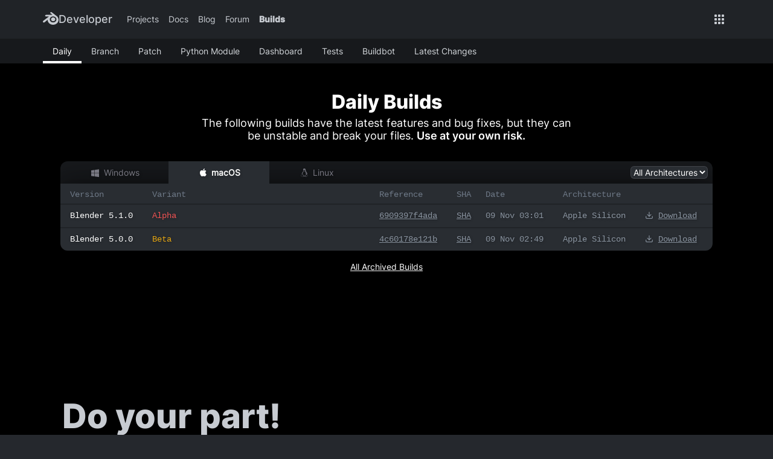

--- FILE ---
content_type: text/css
request_url: https://builder.blender.org/assets/css/main.css?v=2.0.0-alpha.30.1
body_size: 2594
content:
/* Import blender.org's style. */
@import 'style.css?v=2.0.0-alpha.30.1';

/* TODO: check explicit breakpoints px values to match web-assets v2 */
:root {
	--color-label-legacy: #999;
	--color-label-stable: var(--color-success);
	--color-label-alpha: var(--color-danger);
	--color-label-beta: var(--color-warning);
	--color-label-candidate: var(--color-accent);

	--header-bg-color: #000;

	--fs-subtitle: var(--fs-lg);
	--color-bg-alt-hover: hsl(213, 10%, 23%);

	--fs-table: 1.4rem;
}

.nav-global .nav-global-container {
	max-width: 117.0rem;
}

.navbar-secondary {
	background-color: hsl(213, 10%, 10%);
}

@media only screen and (max-width: 665px) {
	.navbar-secondary {
		display: flex;
		flex-direction: column;
		top: unset;
	}

	.navbar-nav {
		width: 100%;
		flex-wrap: wrap;
	}

	.navbar-nav li {
		flex: 1;
		min-width: 33%;
		white-space: nowrap;
	}

	.navbar-nav li a {
		overflow: hidden;
		text-overflow: ellipsis;
		justify-content: center;
		width: 100%;
	}

	.platforms-list-header {
		flex-direction: column;
	}
	.platform-title {
		flex: 1;
		width: 100%;
	}
	.platform-filter {
		margin-block: var(--spacer-2);
	}
}

.hero {
	--hero-max-height: none;

	align-items: start;
	background-color: transparent;
	height: auto;
	z-index: 1;
}

.hero .hero-bg {
	background-size: cover;
	margin-left: auto;
	margin-right: auto;
	max-width: 144.0rem;
	z-index: -3;
}

.hero .hero-bg:after,
.hero .hero-bg:before {
	background-image: linear-gradient(90deg, var(--header-bg-color), transparent);
	content: '';
	height: 100%;
	position: absolute;
	top: 0;
	width: 30.0rem;
	z-index: -2;
}

.hero .hero-bg:after {
	background-image: linear-gradient(-90deg, var(--header-bg-color), transparent);
	right: 0;
}

.hero-helper {
	background-color: var(--header-bg-color);
}

/* Text in the header. */
.hero-content {
	align-items: center;
	color: white;
	display: flex;
	flex-direction: column;
	font-size: var(--fs-lg);
	padding-bottom: var(--spacer-5);
	padding-top: var(--spacer-5);
	text-align: center;
	width: 100%;
}

/* Main title in the header. */
.hero h1 {
	font-size: var(--fs-h1);
	line-height: var(--fs-h1);
}

.hero .hero-overlay {
  background-color: rgba(0, 0, 0, .4)
}

/* Gradient from the top of the header. */
.hero-overlay-bottom {
	background-image: linear-gradient(-1deg, var(--header-bg-color) 20%, transparent 51%);
	bottom: 0;
	height: 30.0rem;
	left: 0;
	position: absolute;
	right: 0;
	width: 100%;
	z-index: -1;
}

.hero-subtitle {
	font-size: var(--fs-base);
	margin-bottom: var(--spacer);
}

/* TODO: Cleanup and refactor styles devfund after donation-box web-assets v2 update */
.devfund {
	background-color: var(--header-bg-color);
}

.devfund a {
	text-decoration: underline;
}

.devfund .btn:hover {
	color: black;
}


.devfund .dfdb .btn-link:hover {
	color: var(--color-accent);
}

.devfund .dfdb .btn-link:active,
.devfund .dfdb .btn-link:focus {
	color: white;
}

.devfund .dfdb .btn-row-tabbed {
	background-color: hsla(0, 0%, 100%, .1); /* --bs-body-bg */
}

.devfund h2 {
	font-size: var(--fs-xl);
	font-variation-settings: "wght" 800;
}

.devfund p {
	font-size: var(--fs-h4);
}

/* Override donation box styling. */
#js-donation-box .btn-row-tabbed {
	--btn-color-bg: hsla(0, 0%, 100%, .1);
}

#js-donation-box .btn {
	--btn-color: white;
}

#js-donation-box .form-control {
	--bs-body-bg: hsla(0, 0%, 100%, .1);
	color: white;
}

/* Header of the list of platforms (windows/darwin/linux). */
.platforms-list-header {
	align-items: center;
	background-color: hsl(213, 10%, 10%);
	border-top-left-radius: var(--border-radius-lg);
	border-top-right-radius: var(--border-radius-lg);
	color: #787882;
	display: flex;
	font-size: var(--fs-table);
	/* justify-content: space-around; */
	user-select: none;
}

.platforms-list-header,
.builds-list-container {
	max-width: 1080px;
	margin-left: auto;
	margin-right: auto;
}

.builds-list-empty {
	color: var(--text-color-secondary);
	padding: var(--spacer);
	text-align: center;
	list-style: none;
}

.platform-title {
	cursor: pointer;
	display: inline-block;
	padding: var(--spacer-2) var(--spacer-5);
	transition: color var(--transition-speed) ease-in-out, border-color var(--transition-speed) ease-in-out;
	white-space: nowrap;
}

.platform-title:first-child {
	border-top-left-radius: var(--border-radius-lg);
}

.platform-title.active,
.platform-title:hover {
	background-color: hsl(213, 10%, 14%);
	color: white;
}

.platform-title.active {
	background-color: hsl(213, 10%, 18%);
	font-weight: bold;
}

.platform-filter {
	margin-left: auto;
	margin-right: var(--spacer-2);
}

.platform-filter select {
	background: hsl(213, 10%, 18%);
	border-radius: var(--border-radius);
	border: thin solid var(--border-color);
	box-shadow: none;
	color: white;
	outline: 0;
}

/* Hide everything but certain architecture builds. */
#builds-container.is-arm64-only .build:not(.is-arch-arm64),
#builds-container.is-x64-only .build.is-windows:not(.is-arch-amd64),
#builds-container.is-x64-only .build.is-linux:not(.is-arch-x86_64),
#builds-container.is-x64-only .build.is-darwin:not(.is-arch-x86_64) {
	display: none;
}

/* Container for the list of builds. */
.builds-list {
	background-color: var(--color-bg-alt);
	border-bottom-left-radius: var(--border-radius-lg);
	border-bottom-right-radius: var(--border-radius-lg);
	box-shadow: 1px 1px 25px rgba(0, 0, 0, 0.2), 1px 1px 50px rgba(0, 0, 0, 0.5);
	color: var(--color-text-secondary);
	display: none;
	font-family: var(--font-family-mono);
	font-size: var(--fs-table);
	margin: 0;
	padding: 0;
	position: initial;
	text-align: left;
	transform: initial;
	width: 100%;
}

.builds-list>li {
	border-top: var(--border-width) solid hsl(213, 10%, 14%);
	transition: background-color var(--transition-speed);
}

.builds-list>li:last-child {
	border-bottom-left-radius: var(--border-radius-lg);
	border-bottom-right-radius: var(--border-radius-lg);
}

.builds-list>li:hover {
	background-color: var(--color-bg-alt-hover);
	color: var(--color-text);
}

.builds-list a {
	text-decoration: underline;
}

.builds-list a:hover {
	color: white;
}

.builds-list>li .configuration {
	display: inline-block;
	text-transform: capitalize;
}

/* Make the list for the current OS visible. */
.builds-list-container.active .builds-list {
	display: block !important;
	visibility: visible;
	opacity: 1;
}

.t-header {
	text-shadow: none;
}

.t-header .t-header-cell {
	color: var(--color-text-tertiary);
	padding: var(--spacer-2) var(--spacer-2) var(--spacer-1);
}

.t-row {
	align-items: center;
	display: flex;
	flex: 1;
	flex-wrap: wrap;
	justify-content: flex-end;
	width: 100%;
}

.t-cell,
.t-header-cell {
	display: inline-block;
	padding: var(--spacer-2);
}

.t-row .t-cell:first-child,
.t-row .t-header-cell:first-child {
	padding-left: var(--spacer);
}

.b-version,
a.b-version {
	color: white;
	min-width: 18ch;
	text-decoration: none;
}

.b-variant,
a.b-variant {
	flex: 1;
	text-decoration: none;
}

.b-more-builds-of-type {
	padding-right: var(--spacer-2);
}

.b-date {
	min-width: 16ch;
}

.b-reference {
	min-width: 16ch;
}

.b-ext {
	min-width: 8ch;
}

.b-size {
	min-width: 12ch;
}

.b-arch {
	min-width: 16ch;
}

.b-sha {
	min-width: 6ch;
}

.b-down {
	min-width: 16ch;
	text-align: center;
	padding: 0;
}

.b-down a {
	display: block;
	padding: var(--spacer-2) var(--spacer-4) var(--spacer-2) var(--spacer);
}

.b-down i {
	left: -5px;
	position: relative;
}

.build-platform {
	display: none;
	/* Displayed only when running with JavaScript disabled. */
	text-transform: capitalize;
}

/* Labels for main, release branch, etc. */
.b-variant.legacy {
	border-color: var(--color-label-legacy) !important;
	color: var(--color-label-legacy) !important;
}

.b-variant.stable {
	border-color: var(--color-label-stable) !important;
	color: var(--color-label-stable) !important;
}

.b-variant.candidate {
	border-color: var(--color-label-candidate) !important;
	color: var(--color-label-candidate) !important;
}

.b-variant.alpha {
	border-color: var(--color-label-alpha) !important;
	color: var(--color-label-alpha) !important;
}

.b-variant.beta {
	border-color: var(--color-label-beta) !important;
	color: var(--color-label-beta) !important;
}

.builds-archive {
	font-size: var(--fs-sm);
	padding: var(--spacer) 0 0 0;
	text-align: center;
}

.builds-archive a {
	text-decoration: underline;
}

/* Temporary notice on top of builds list. (used e.g. when builds are not being updated) */
.platform-notice {
	--notice-bg-color: hsla(45deg, 100%, 58%, .26);
	--notice-bg-color-alt: hsla(45deg, 100%, 58%, .2);

	background: repeating-linear-gradient(45deg,
			var(--notice-bg-color),
			var(--notice-bg-color) 25px,
			var(--notice-bg-color-alt) 25px,
			var(--notice-bg-color-alt) 50px) black;
	border-bottom: var(--border-width) solid var(--color-bg-alt-hover);
	display: none;
	font-size: var(--fs-base);
	padding: 1rem .5rem;
	position: relative;
}

.platform-darwin.active .platform-notice {
	display: block;
}

/* Custom styling for content_dashboard.php */

.table.monospace tbody tr {
	font-family: var(--font-family-mono);
}

.table.compact {
	font-size: 0.8em;
}

.table.compact tr td a {
	padding: 0 !important;
}

/* TODO: cleanup remove if web-assets link default text-decoration changes */
.builder-dashboard a {
	text-decoration: underline;
	text-underline-offset: .1em;
}

.builder-dashboard .table.monospace .badge-danger {
	color: hsl(0, 0%, 96%);
	background-color: hsl(0deg 78.49% 61.42%);
	font-weight: bold;
}

.builder-dashboard .table.monospace .badge-success {
	color: var(--color-success-text);
	background-color: hsl(90deg 66.59% 72.93%);
	font-weight: bold;
}

/* End custom styling for content_dashboard.php */


--- FILE ---
content_type: text/css
request_url: https://builder.blender.org/assets/css/style.css?v=2.0.0-alpha.30.1
body_size: 83540
content:
/* TODO: replace Blender Code Blog styles with Blender Web Assets pre-compiled styles */
@charset "UTF-8";
/*!
 * Theme Name: Blender Code Blog
 * Theme URI: https://code.blender.org
 * Description: Theme for the blog where the magic happens
 * Author: Pablo Vazquez
 * Author URI: https://www.blender.org
 * Template: bthree
 * Version: 1.2.0
 * License: GNU General Public License v2 or later
 * License URI: http://www.gnu.org/licenses/gpl-2.0.html
 * Tags: blender
 * Text Domain: bthree-code
 *
 * */
/* Font files are stored in the main theme. */
/* * Blender Web Assets, including Bootstrap.
 * * Go there to tweak which modules to include.
 * */
/* Uncomment to enable dark mode. */
/* Import Blender Web Assets. */
/* Import Blender Web Assets. */
/*!
 * * Blender Web Assets v2.0.0-beta.1
 *
 * * This program is free software: you can redistribute it and/or modify
 * * it under the terms of the GNU General Public License as published by
 * * the Free Software Foundation, either version 3 of the License, or
 * * (at your option) any later version.
 * *
 * * This program is distributed in the hope that it will be useful,
 * * but WITHOUT ANY WARRANTY; without even the implied warranty of
 * * MERCHANTABILITY or FITNESS FOR A PARTICULAR PURPOSE.  See the
 * * GNU General Public License for more details.
 * *
 * * You should have received a copy of the GNU General Public License
 * * along with this program.  If not, see <http://www.gnu.org/licenses/>.
 * *
 * * Blender Web Assets
 * * Design components for blender.org websites
 * *
 * * Authors: Pablo Vazquez, Niklas Ravnsborg-Gjertsen, MÃ¡rton Lente
 * *
 * * Defaults look like blender.org
 * */
/* Variables. */
/* Columns Grid. */
/* Containers. */
/* * RESPONSIVE MIXINS. Mobile first.
 * * Start styling for mobile, then tweak
 * * specic breakpoints going up.
 * * e.g.
 * *   +media-sm
 * *   +media-md
 * *   +media-lg
 * *   +media-xl
 * *   +media-xxl
 * */
/* Smallest, like phones on portrait. */
/* Small but wide. (phablets, iPads)
 * * Menu is collapsed, columns stack, no brand */
/* Most '--color-bg*' and '--color-text*' colour variables are generated by the following partial: 'utilities/_color.sass'. */
/* e.g. Active status of stuff, Orangish */
:root,
html[data-theme=light] {
  color-scheme: light;
  --color-bg-h: 210;
  --color-bg-s: 4%;
  --color-bg-l: 95%;
  --color-bg: hsl(var(--color-bg-h), var(--color-bg-s), var(--color-bg-l));
  --color-bg-primary: hsl(var(--color-bg-h), var(--color-bg-s), calc(var(--color-bg-l) + 3%));
  --color-bg-secondary: hsl(var(--color-bg-h), var(--color-bg-s), calc(var(--color-bg-l) - 3%));
  --color-bg-tertiary: hsl(var(--color-bg-h), var(--color-bg-s), calc(var(--color-bg-l) - 6%));
  --color-text-h: 230;
  --color-text-s: 4%;
  --color-text-l: 31%;
  --color-text: hsl(var(--color-text-h), var(--color-text-s), var(--color-text-l));
  --color-text-primary: hsl(var(--color-text-h), var(--color-text-s), calc(var(--color-text-l) - 4%));
  --color-text-secondary: hsl(var(--color-text-h), var(--color-text-s), calc(var(--color-text-l) + 26%));
  --color-text-tertiary: hsl(var(--color-text-h), var(--color-text-s), calc(var(--color-text-l) + 40%));
  /* Colours Status. */
  --color-accent-h: 204;
  --color-accent-s: 100%;
  --color-accent-l: 50%;
  --color-accent: hsl(var(--color-accent-h), var(--color-accent-s), var(--color-accent-l));
  --color-accent-bg: hsla(var(--color-accent-h), var(--color-accent-s), var(--color-accent-l), .1);
  --color-accent-bg-hover: hsla(var(--color-accent-h), var(--color-accent-s), var(--color-accent-l), .2);
  --color-accent-text: var(--color-accent);
  --color-danger: hsl(0deg 82% 63%);
  --color-danger-bg: hsl(0deg 79% 94%);
  --color-danger-bg-hover: hsl(0deg 79% 88%);
  --color-danger-text: hsl(0deg 69% 60%);
  --color-info: hsl(192deg 85% 49%);
  --color-info-bg: hsl(192deg 85% 92%);
  --color-info-bg-hover: hsl(192deg 85% 82%);
  --color-info-text: hsl(192deg 85% 42%);
  --color-success: hsl(90deg 65% 42%);
  --color-success-bg: hsl(90deg 70% 86%);
  --color-success-bg-hover: hsl(90deg 64% 78%);
  --color-success-text: hsl(90deg 69% 30%);
  --color-warning: hsl(42 86% 48%);
  --color-warning-bg: hsl(42 79% 90%);
  --color-warning-bg-hover: hsl(42 79% 80%);
  --color-warning-text: hsl(42 79% 30%);
  /* Colours Component. */
  --body-color-bg: hsl(213, 10%, 18%);
  --border-color: var(--color-bg-tertiary);
  --box-shadow-card-lg: rgba(149, 157, 165, 0.2) 0 var(--spacer-2) var(--spacer-4);
  --btn-color: hsl(210deg, 16%, 48%);
  --btn-color-bg: hsl(210deg, 16%, 93%);
  --btn-color-bg-hover: hsl(210deg, 16%, 96%);
  --code-color: hsl(297deg, 42%, 41%);
  --code-color-bg: hsla(297deg, 100%, 25%, .04);
  --input-color-bg: var(--btn-color-bg);
  --input-color-border: hsl(210deg, 16%, 85%);
  --navbar-bg: #fff;
  --navbar-link-color-active: #000;
  --table-border-color: var(--color-bg-secondary);
  --color-bg-alt: hsl(213, 10%, 18%);
  /* Used as background of active items. e.g. a dropdown menu item on hover. */
  --color-bg-primary-subtle: hsla(var(--color-accent-h), var(--color-accent-s), var(--color-accent-l), .1);
  /* Colours Component global. */
  --admin-color: hsl(285deg 62% 60%);
  --admin-color-bg: hsl(285deg 79% 96%);
  --admin-color-bg-hover: hsl(285deg 79% 92%);
  --admin-color-text: hsl(285deg 59% 55%);
  --badge-bg: var(--color-bg-secondary);
  --badge-color: var(--color-text);
  --body-bg: hsl(213, 10%, 18%);
  --box-bg-color: var(--color-bg-primary);
  --box-shadow: 0 var(--spacer-1) var(--spacer-2) rgba(0, 0, 0, .075);
  --box-shadow-card: var(--box-shadow-sm);
  --box-shadow-lg: 0 var(--spacer-2) var(--spacer) rgba(0, 0, 0, .1);
  --box-shadow-sm: 0 .2rem var(--spacer-1) rgba(0, 0, 0, .05);
  --box-text-color: currentColor;
  --btn-accent-bg-img: linear-gradient(350deg,hsl(227, 100%, 69%),hsl(206, 90%, 62%));
  --btn-accent-bg-img-hover: linear-gradient(350deg,hsl(227, 100%, 72%),hsl(206, 90%, 66%));
  --btn-accent-box-shadow: .2rem var(--spacer-1) var(--spacer-1) rgba(0,82,255,.102), .1rem var(--spacer-2) var(--spacer-4) rgba(0,82,255,.102), .2rem var(--spacer-2) var(--spacer-5) rgba(0,82,255,.549);
  --btn-accent-color: white;
  --btn-accent-color-hover: white;
  --btn-accent-text-shadow: .1rem .1rem .1rem rgba(0,0,0,0.05), .1rem .1rem var(--spacer-2) rgba(0,0,0,0.05);
  --btn-bg-img: none;
  --btn-bg-img-hover: none;
  --btn-box-shadow: none;
  --btn-group-border-color: hsl(210deg, 16%, 88%);
  --btn-text-shadow: none;
  --navbar-global-bg: hsl(213, 10%, 12%);
  --navbar-global-btn-bg: hsl(213, 10%, 18%);
  --navbar-global-dropdown-bg: hsl(213, 10%, 14%);
  --navbar-global-text-color: #ccc;
  --navbar-global-text-highlight: #fff;
  --navbar-primary-height: calc(var(--spacer) * 4);
  --navbar-top-margin: var(--spacer-2);
  --navbar-active-indicator-width: calc(var(--spacer-1) * -1);
  --navbar-zindex: calc(var(--zindex-fixed) + 1);
  --navbar-color: var(--color-text-secondary);
  --navbar-link-color: var(--color-text);
  --navbar-link-color-hover: var(--color-accent);
  --table-bg-color: var(--color-bg-primary);
  --table-border-color: var(--color-bg-secondary);
  --table-row-bg-color: var(--color-bg);
  --table-row-hover-bg-color: var(--color-bg);
}
:root .navbar-secondary,
html[data-theme=light] .navbar-secondary {
  --navbar-bg: hsl(213, 10%, 18%);
}
:root .navbar-secondary,
html[data-theme=light] .navbar-secondary {
  --navbar-bg: hsl(213, 10%, 18%);
  --navbar-separator-color: hsl(213, 10%, 28%);
  --navbar-link-color: hsl(213, 10%, 84%);
  --navbar-link-color-active: white;
}

html[data-theme=dark] {
  color-scheme: dark;
  --color-bg: hsl(213, 10%, 12%);
  --color-bg-primary: hsl(213, 10%, 21%);
  --color-bg-secondary: hsl(213, 10%, 16%);
  --color-bg-tertiary: hsl(213, 10%, 14%);
  --color-text: hsl(213, 10%, 80%);
  --color-text-primary: hsl(213, 10%, 98%);
  --color-text-secondary: hsl(213, 10%, 58%);
  --color-text-tertiary: hsl(213, 10%, 48%);
  /* Colours Components. */
  --body-color-bg: hsl(213, 10%, 16%);
  --border-color: hsla(213, 10%, 80%, .15);
  --box-shadow-card-lg: hsla(210deg, 8%, 2%, .2) 0 .8rem 2.4rem;
  --btn-color: hsl(213, 16%, 78%);
  --btn-color-bg: hsl(213, 10%, 28%);
  --btn-color-bg-hover: hsl(213, 10%, 30%);
  --code-color: hsl(297deg, 30%, 78%);
  --code-color-bg: hsl(297deg, 70%, 50%, .08);
  --input-color-bg: hsl(213, 10%, 16%);
  --input-color-bg-hover: hsl(213, 10%, 14%);
  --input-color-border: var(--input-color-bg);
  --navbar-bg: var(--color-bg);
  --navbar-link-color-active: #fff;
  --table-border-color: var(--btn-color-bg-hover);
  /* Reassign variables colour in mixin scope to ensure colour globals' changes are picked up. */
  --badge-bg: var(--color-bg-secondary);
  --badge-color: var(--color-text);
  --box-bg-color: var(--color-bg-primary);
  --navbar-color: var(--color-text-secondary);
  --navbar-link-color: var(--color-text);
  --navbar-link-color-hover: var(--color-accent);
  --table-bg-color: var(--color-bg-primary);
  --table-border-color: var(--color-bg-secondary);
  --table-row-bg-color: var(--color-bg);
  --table-row-hover-bg-color: var(--color-bg);
  /* Reassign body style rules colour in mixin scope to ensure body style changes are picked up. */
  /* background-color: var(--color-bg) */
  color: var(--color-text);
  /* Colours Status. */
  --color-info: hsl(207deg, 95%, 65%);
  --color-info-text: hsl(212deg, 85%, 62%);
  --color-info-bg: hsl(212deg, 85%, 62%, .2);
  --color-danger: hsl(0deg, 82%, 63%);
  --color-danger-bg: hsl(0deg, 25%, 24%);
  --color-danger-bg-hover: hsl(0deg, 25%, 28%);
  --color-danger-text: hsl(0deg, 75%, 65%);
  --color-success: hsl(90deg 60% 36%);
  --color-success-bg: hsl(90, 24%, 25%);
  --color-success-bg-hover: hsl(90deg 64% 78%);
  --color-success-text: hsl(90deg, 29%, 60%);
  --color-warning-bg: hsla(42, 79%, 60%, .4);
  --color-warning-bg-hover: hsla(42, 79%, 70%, .4);
  --color-warning-text: hsl(42, 79%, 80%);
  --admin-color-bg: hsla(285deg, 29%, 36%, .6);
  --admin-color-bg-hover: hsla(285deg, 39%, 32%, .8);
  --admin-color-text: hsl(285deg 65% 76%);
}
html[data-theme=dark] .navbar-secondary {
  --navbar-bg: var(--color-bg-tertiary);
}
html[data-theme=dark] .whoosh {
  background-color: hsla(285, 50%, 52%, 0.25);
  color: hsl(285, 40%, 65%);
}

:root {
  --border-radius: .6rem;
  --border-radius-lg: 1.2rem;
  --border-width: .2rem;
  --page-with-header-content-offset: calc(var(--spacer) * 4);
  --transition-speed: 150ms;
  --transition-speed-fast: 80ms;
  --transition-speed-slow: 250ms;
  --transition-timing-fast: ease-out;
  --zindex-dropdown: 1040;
  --zindex-fixed: 1030;
}

/* Grid */
:root {
  --container-width: 117.0rem;
  --spacer: 1.6rem;
  --spacer-1: calc(var(--spacer) * 0.25);
  --spacer-2: calc(var(--spacer) * 0.5);
  --spacer-3: var(--spacer);
  --spacer-4: calc(var(--spacer) * 1.5);
  --spacer-5: calc(var(--spacer) * 3);
  --spacer-6: calc(var(--spacer) * 6);
  --spacer-7: calc(var(--spacer) * 12);
}

/* Type. */
:root {
  --font-family-body: "Inter",-apple-system,BlinkMacSystemFont,"Segoe UI",Roboto,"Helvetica Neue",Oxygen,Ubuntu,Cantarell,"Open Sans",Arial,sans-serif,"Apple Color Emoji","Segoe UI Emoji","Segoe UI Symbol","Noto Color Emoji";
  --font-family-mono: ui-monospace, Menlo, Monaco, "Cascadia Mono", "Segoe UI Mono", "Roboto Mono", "Oxygen Mono", "Ubuntu Monospace", "Source Code Pro","Fira Mono", "Droid Sans Mono", "Courier New", monospace;
  --font-weight: 400;
  --fs-xs: 1.0rem;
  --fs-sm: 1.2rem;
  --fs-base: 1.4rem;
  /* TODO: consider reset font-size clamp minimum and calculated with baseline-based vertical spacing
  * --fs-lg: clamp(1.2rem, 1.5vw + 1.0rem, 2.8rem)
  *
  * --fs-h1: clamp(2.0rem, 2vw + 1.0rem, 3.6rem)
  * --fs-h2: clamp(1.66rem, 1.5vw + 1.0rem, 3.2rem)
  * */
  --fs-lg: 2.1rem;
  --fs-h1: 2.8rem;
  --fs-h2: 2.4rem;
  --fs-h3: var(--fs-lg);
  --fs-h4: 1.8rem;
  --fs-h5: 1.6rem;
  --fs-h6: var(--fs-base);
  --fw-light: 300;
  --fw-bold: 600;
  --fw-title: 800;
  --lh-base: 2.0rem;
}
@media (min-width: 900px) {
  :root {
    --fs-xs: 1.2rem;
    --fs-sm: 1.4rem;
    --fs-base: 1.6rem;
    --fs-lg: 2.4rem;
    --fs-h1: 3.2rem;
    --fs-h2: 2.8rem;
    --fs-h4: 2.1rem;
    --fs-h5: 1.8rem;
  }
}
@media (min-width: 1220px) {
  :root {
    --fs-base: 1.8rem;
  }
}
@media (min-width: 900px) {
  :root {
    --lh-base: 2.8rem;
    --lh-lg: 3.2rem;
    --lh-sm: 2.4rem;
  }
}

/* Config. */
/* Mobile Stuff */
/* List of spacer sizes to be used by classes like m-1, p-2, etc. */
/* Bootstrap. */
/* For production, import only used modules to save space. */
/* Deprecared: Use Blender Web Assets partials in the '/src/styles' directory. */
/* Columns Grid. */
/* Containers. */
/* * RESPONSIVE MIXINS. Mobile first.
 * * Start styling for mobile, then tweak
 * * specic breakpoints going up.
 * * e.g.
 * *   +media-sm
 * *   +media-md
 * *   +media-lg
 * *   +media-xl
 * *   +media-xxl
 * */
/* Smallest, like phones on portrait. */
/* Small but wide. (phablets, iPads)
 * * Menu is collapsed, columns stack, no brand */
/* Web-assets: Defined in _media_queries.sass */
/* Web-assets: Defined in _media_queries.sass */
:root {
  --breakpoint-xs: 0;
  --breakpoint-sm: 900px;
  --breakpoint-md: 980px;
  --breakpoint-lg: 1220px;
  --breakpoint-xl: 1380px;
  --breakpoint-xxl: 1680px;
}

*,
*::before,
*::after {
  box-sizing: border-box;
}

html {
  font-family: sans-serif;
  line-height: 1.15;
  -webkit-text-size-adjust: 100%;
  -webkit-tap-highlight-color: rgba(0, 0, 0, 0);
}

article,
aside,
figcaption,
figure,
footer,
header,
hgroup,
main,
nav,
section {
  display: block;
}

body {
  margin: 0;
  font-family: -apple-system, BlinkMacSystemFont, "Segoe UI", Roboto, "Helvetica Neue", Arial, "Noto Sans", sans-serif, "Apple Color Emoji", "Segoe UI Emoji", "Segoe UI Symbol", "Noto Color Emoji";
  font-weight: 400;
  line-height: 1.5;
  color: var(--color-text);
  text-align: left;
  background-color: #fff;
}

[tabindex="-1"]:focus {
  outline: 0 !important;
}

hr {
  box-sizing: content-box;
  height: 0;
  overflow: visible;
}

h1,
h2,
h3,
h4,
h5,
h6 {
  margin-top: 0;
  margin-bottom: 0.5rem;
}

p {
  margin-top: 0;
  margin-bottom: 1rem;
}

abbr[title],
abbr[data-original-title] {
  text-decoration: underline;
  text-decoration: underline dotted;
  cursor: help;
  border-bottom: 0;
  text-decoration-skip-ink: none;
}

address {
  margin-bottom: 1rem;
  font-style: normal;
  line-height: inherit;
}

ol,
ul,
dl {
  margin-top: 0;
  margin-bottom: 1rem;
}

ol ol,
ul ul,
ol ul,
ul ol {
  margin-bottom: 0;
}

dt {
  font-weight: +fw-bold;
}

dd {
  margin-bottom: 0.5rem;
  margin-left: 0;
}

small {
  font-size: var(--fs-sm);
}

sub,
sup {
  position: relative;
  font-size: var(--fs-xs);
  line-height: 0;
  vertical-align: baseline;
}

sub {
  bottom: -0.25em;
}

sup {
  top: -0.5em;
}

a {
  color: var(--color-accent);
  text-decoration: none;
  background-color: transparent;
}
a:hover {
  color: var(--link-hover-color);
  text-decoration: underline;
}

a:not([href]):not([tabindex]) {
  color: inherit;
  text-decoration: none;
}
a:not([href]):not([tabindex]):hover, a:not([href]):not([tabindex]):focus {
  color: inherit;
  text-decoration: none;
}
a:not([href]):not([tabindex]):focus {
  outline: 0;
}

pre,
code,
kbd,
samp {
  font-family: SFMono-Regular, Menlo, Monaco, Consolas, "Liberation Mono", "Courier New", monospace;
  font-size: var(--fs-base);
}

pre {
  margin-top: 0;
  margin-bottom: 1rem;
  overflow: auto;
}

figure {
  margin: 0 0 1rem;
}

img {
  vertical-align: middle;
  border-style: none;
}

svg {
  overflow: hidden;
  vertical-align: middle;
}

table {
  border-collapse: collapse;
}

caption {
  padding-top: 0.75rem;
  padding-bottom: 0.75rem;
  color: #6c757d;
  text-align: left;
  caption-side: bottom;
}

th {
  text-align: inherit;
}

label {
  display: inline-block;
  margin-bottom: 0.2rem;
}

button {
  border-radius: 0;
}

button:focus {
  outline: 1px dotted;
  outline: 5px auto -webkit-focus-ring-color;
}

input,
button,
select,
optgroup,
textarea {
  margin: 0;
  font-family: inherit;
  font-size: inherit;
  line-height: inherit;
}

button,
input {
  overflow: visible;
}

button,
select {
  text-transform: none;
}

select {
  word-wrap: normal;
}

button,
[type=button],
[type=reset],
[type=submit] {
  -webkit-appearance: button;
}

button:not(:disabled),
[type=button]:not(:disabled),
[type=reset]:not(:disabled),
[type=submit]:not(:disabled) {
  cursor: pointer;
}

button::-moz-focus-inner,
[type=button]::-moz-focus-inner,
[type=reset]::-moz-focus-inner,
[type=submit]::-moz-focus-inner {
  padding: 0;
  border-style: none;
}

input[type=radio],
input[type=checkbox] {
  box-sizing: border-box;
  padding: 0;
}

input[type=date],
input[type=time],
input[type=datetime-local],
input[type=month] {
  -webkit-appearance: listbox;
}

textarea {
  overflow: auto;
  resize: vertical;
}

fieldset {
  min-width: 0;
  padding: 0;
  margin: 0;
  border: 0;
}

legend {
  display: block;
  width: 100%;
  max-width: 100%;
  padding: 0;
  margin-bottom: 0.5rem;
  font-size: var(--fs-base);
  line-height: inherit;
  color: inherit;
  white-space: normal;
}

progress {
  vertical-align: baseline;
}

[type=number]::-webkit-inner-spin-button,
[type=number]::-webkit-outer-spin-button {
  height: auto;
}

[type=search] {
  outline-offset: -2px;
  -webkit-appearance: none;
}

[type=search]::-webkit-search-decoration {
  -webkit-appearance: none;
}

::-webkit-file-upload-button {
  font: inherit;
  -webkit-appearance: button;
}

output {
  display: inline-block;
}

summary {
  display: list-item;
  cursor: pointer;
}

template {
  display: none;
}

[hidden] {
  display: none !important;
}

.close {
  float: right;
  font-weight: +fw-bold;
  line-height: 1;
  color: #000;
  text-shadow: 0 1px 0 #fff;
  opacity: 0.5;
}
.close:hover {
  color: #000;
  text-decoration: none;
}
.close:not(:disabled):not(.disabled):hover, .close:not(:disabled):not(.disabled):focus {
  opacity: 0.75;
}

button.close {
  padding: 0;
  background-color: transparent;
  border: 0;
  appearance: none;
}

a.close.disabled {
  pointer-events: none;
}

code {
  font-size: var(--fs-base);
  color: var(--code-color-bg);
  word-break: break-word;
}
a > code {
  color: inherit;
}

kbd {
  padding: 0.2rem 0.4rem;
  font-size: inherit;
  color: #fff;
  background-color: #212529;
  border-radius: var(--border-radius);
  box-shadow: inset 0 -0.1rem 0 rgba(0, 0, 0, 0.25);
}
kbd kbd {
  padding: 0;
  font-weight: +fw-bold;
  box-shadow: none;
}

pre {
  display: block;
  font-size: var(--fs-base);
  color: #212529;
}
pre code {
  font-size: inherit;
  color: inherit;
  word-break: normal;
}

.pre-scrollable {
  max-height: 340px;
  overflow-y: scroll;
}

.form-control, .post-password-form input[type=password] {
  display: block;
  width: 100%;
  height: calc(1.5em + 0.75rem + calc(0.2rem * 2));
  padding: 0.375rem 0.75rem;
  font-weight: 400;
  line-height: 1.5;
  color: #495057;
  background-color: var(--input-color-bg);
  background-clip: padding-box;
  border: var(--border-width) solid var(--input-color-border);
  border-radius: var(--border-radius);
  box-shadow: none;
  transition: border-color 0.15s ease-in-out, box-shadow 0.15s ease-in-out;
}
@media (prefers-reduced-motion: reduce) {
  .form-control, .post-password-form input[type=password] {
    transition: none;
  }
}
.form-control::-ms-expand, .post-password-form input[type=password]::-ms-expand {
  background-color: transparent;
  border: 0;
}
.form-control:focus, .post-password-form input[type=password]:focus {
  color: #495057;
  background-color: #fff;
  border-color: var(--color-accent);
  outline: 0;
  box-shadow: none, 0 0 0 0.2rem rgba(var(--color-accent), 0.25);
}
.form-control::placeholder, .post-password-form input[type=password]::placeholder {
  color: #6c757d;
  opacity: 1;
}
.form-control:disabled, .post-password-form input[type=password]:disabled, .form-control[readonly], .post-password-form input[readonly][type=password] {
  background-color: #e9ecef;
  opacity: 1;
}

select.form-control:focus::-ms-value {
  color: #495057;
  background-color: var(--input-color-bg);
}

.form-control-file,
.form-control-range {
  display: block;
  width: 100%;
}

.col-form-label {
  padding-top: calc(0.375rem + var(--border-width));
  padding-bottom: calc(0.375rem + var(--border-width));
  margin-bottom: 0;
  font-size: inherit;
  line-height: 1.5;
}

.col-form-label-lg {
  padding-top: calc(0.5rem + var(--border-width));
  padding-bottom: calc(0.5rem + var(--border-width));
  line-height: 1.5;
}

.col-form-label-sm {
  padding-top: calc(0.25rem + var(--border-width));
  padding-bottom: calc(0.25rem + var(--border-width));
  line-height: 1.5;
}

.form-control-plaintext {
  display: block;
  width: 100%;
  padding-top: 0.375rem;
  padding-bottom: 0.375rem;
  margin-bottom: 0;
  line-height: 1.5;
  color: var(--color-text);
  background-color: transparent;
  border: solid transparent;
  border-width: var(--border-width) 0;
}
.form-control-plaintext.form-control-sm, .form-control-plaintext.form-control-lg {
  padding-right: 0;
  padding-left: 0;
}

.form-control-sm {
  height: calc(1.5em + 0.5rem + calc(0.2rem * 2));
  padding: 0.25rem 0.5rem;
  font-size: var(--fs-sm);
  line-height: 1.5;
  border-radius: var(--border-radius);
}

.form-control-lg {
  height: calc(1.5em + 1rem + calc(0.2rem * 2));
  padding: 0.5rem 1rem;
  font-size: var(--fs-lg);
  line-height: 1.5;
  border-radius: var(--border-radius);
}

select.form-control[size], select.form-control[multiple] {
  height: auto;
}

textarea.form-control {
  height: auto;
}

.form-group {
  margin-bottom: var(--spacer);
}

.form-row {
  display: flex;
  flex-wrap: wrap;
  margin-right: calc(10px * -1 / 2);
  margin-left: calc(10px * -1 / 2);
}
.form-row > .col,
.form-row > [class*=col-] {
  padding-right: calc(10px / 2);
  padding-left: calc(10px / 2);
}

.form-check {
  position: relative;
  display: block;
  padding-left: 1.25rem;
}

.form-check-input {
  position: absolute;
  margin-top: 0.3rem;
  margin-left: -1.25rem;
}
.form-check-input:disabled ~ .form-check-label {
  color: #6c757d;
}

.form-check-label {
  margin-bottom: 0;
}

.form-check-inline {
  display: inline-flex;
  align-items: center;
  padding-left: 0;
  margin-right: 0.75rem;
}
.form-check-inline .form-check-input {
  position: static;
  margin-top: 0;
  margin-right: 0.3125rem;
  margin-left: 0;
}

.valid-feedback {
  display: none;
  width: 100%;
  margin-top: 0.25rem;
  color: var(--color-success);
}

.valid-tooltip {
  position: absolute;
  top: 100%;
  z-index: 5;
  display: none;
  max-width: 100%;
  padding: 0.25rem 0.5rem;
  margin-top: 0.1rem;
  line-height: 1.5;
  color: color-yiq(var(--color-success));
  background-color: rgba(var(--color-success), 0.9);
  border-radius: var(--border-radius);
}

.was-validated .form-control:valid, .was-validated .post-password-form input[type=password]:valid, .post-password-form .was-validated input[type=password]:valid, .form-control.is-valid, .post-password-form input.is-valid[type=password] {
  border-color: var(--color-success);
  padding-right: calc(1.5em + 0.75rem);
  background-image: url("data:image/svg+xml,%3csvg xmlns='http://www.w3.org/2000/svg' viewBox='0 0 8 8'%3e%3cpath fill='var(--color-success)' d='M2.3 6.73L.6 4.53c-.4-1.04.46-1.4 1.1-.8l1.1 1.4 3.4-3.8c.6-.63 1.6-.27 1.2.7l-4 4.6c-.43.5-.8.4-1.1.1z'/%3e%3c/svg%3e");
  background-repeat: no-repeat;
  background-position: center right calc(0.375em + 0.375rem / 2);
  background-size: calc(0.75em + 0.375rem) calc(0.75em + 0.375rem);
}
.was-validated .form-control:valid:focus, .was-validated .post-password-form input[type=password]:valid:focus, .post-password-form .was-validated input[type=password]:valid:focus, .form-control.is-valid:focus, .post-password-form input.is-valid[type=password]:focus {
  border-color: var(--color-success);
  box-shadow: 0 0 0 0.2rem rgba(var(--color-success), 0.25);
}
.was-validated .form-control:valid ~ .valid-feedback, .was-validated .post-password-form input[type=password]:valid ~ .valid-feedback, .post-password-form .was-validated input[type=password]:valid ~ .valid-feedback,
.was-validated .form-control:valid ~ .valid-tooltip,
.was-validated .post-password-form input[type=password]:valid ~ .valid-tooltip,
.post-password-form .was-validated input[type=password]:valid ~ .valid-tooltip, .form-control.is-valid ~ .valid-feedback, .post-password-form input.is-valid[type=password] ~ .valid-feedback,
.form-control.is-valid ~ .valid-tooltip,
.post-password-form input.is-valid[type=password] ~ .valid-tooltip {
  display: block;
}

.was-validated textarea.form-control:valid, textarea.form-control.is-valid {
  padding-right: calc(1.5em + 0.75rem);
  background-position: top calc(0.375em + 0.375rem / 2) right calc(0.375em + 0.375rem / 2);
}

.was-validated .custom-select:valid, .custom-select.is-valid {
  border-color: var(--color-success);
  padding-right: calc((1em + 0.75rem) * 3 / 4 + 1.75rem);
  background: url("data:image/svg+xml,%3csvg xmlns='http://www.w3.org/2000/svg' viewBox='0 0 4 5'%3e%3cpath fill='%23343a40' d='M2 0L0 2h4zm0 5L0 3h4z'/%3e%3c/svg%3e") no-repeat right 0.75rem center/8px 10px, url("data:image/svg+xml,%3csvg xmlns='http://www.w3.org/2000/svg' viewBox='0 0 8 8'%3e%3cpath fill='var(--color-success)' d='M2.3 6.73L.6 4.53c-.4-1.04.46-1.4 1.1-.8l1.1 1.4 3.4-3.8c.6-.63 1.6-.27 1.2.7l-4 4.6c-.43.5-.8.4-1.1.1z'/%3e%3c/svg%3e") #fff no-repeat center right 1.75rem/calc(0.75em + 0.375rem) calc(0.75em + 0.375rem);
}
.was-validated .custom-select:valid:focus, .custom-select.is-valid:focus {
  border-color: var(--color-success);
  box-shadow: 0 0 0 0.2rem rgba(var(--color-success), 0.25);
}
.was-validated .custom-select:valid ~ .valid-feedback,
.was-validated .custom-select:valid ~ .valid-tooltip, .custom-select.is-valid ~ .valid-feedback,
.custom-select.is-valid ~ .valid-tooltip {
  display: block;
}

.was-validated .form-control-file:valid ~ .valid-feedback,
.was-validated .form-control-file:valid ~ .valid-tooltip, .form-control-file.is-valid ~ .valid-feedback,
.form-control-file.is-valid ~ .valid-tooltip {
  display: block;
}

.was-validated .form-check-input:valid ~ .form-check-label, .form-check-input.is-valid ~ .form-check-label {
  color: var(--color-success);
}
.was-validated .form-check-input:valid ~ .valid-feedback,
.was-validated .form-check-input:valid ~ .valid-tooltip, .form-check-input.is-valid ~ .valid-feedback,
.form-check-input.is-valid ~ .valid-tooltip {
  display: block;
}

.invalid-feedback {
  display: none;
  width: 100%;
  margin-top: 0.25rem;
  color: var(--color-danger);
}

.invalid-tooltip {
  position: absolute;
  top: 100%;
  z-index: 5;
  display: none;
  max-width: 100%;
  padding: 0.25rem 0.5rem;
  margin-top: 0.1rem;
  line-height: 1.5;
  color: color-yiq(var(--color-danger));
  background-color: rgba(var(--color-danger), 0.9);
  border-radius: var(--border-radius);
}

.was-validated .form-control:invalid, .was-validated .post-password-form input[type=password]:invalid, .post-password-form .was-validated input[type=password]:invalid, .form-control.is-invalid, .post-password-form input.is-invalid[type=password] {
  border-color: var(--color-danger);
  padding-right: calc(1.5em + 0.75rem);
  background-image: url("data:image/svg+xml,%3csvg xmlns='http://www.w3.org/2000/svg' fill='var(--color-danger)' viewBox='-2 -2 7 7'%3e%3cpath stroke='var(--color-danger)' d='M0 0l3 3m0-3L0 3'/%3e%3ccircle r='.5'/%3e%3ccircle cx='3' r='.5'/%3e%3ccircle cy='3' r='.5'/%3e%3ccircle cx='3' cy='3' r='.5'/%3e%3c/svg%3E");
  background-repeat: no-repeat;
  background-position: center right calc(0.375em + 0.375rem / 2);
  background-size: calc(0.75em + 0.375rem) calc(0.75em + 0.375rem);
}
.was-validated .form-control:invalid:focus, .was-validated .post-password-form input[type=password]:invalid:focus, .post-password-form .was-validated input[type=password]:invalid:focus, .form-control.is-invalid:focus, .post-password-form input.is-invalid[type=password]:focus {
  border-color: var(--color-danger);
  box-shadow: 0 0 0 0.2rem rgba(var(--color-danger), 0.25);
}
.was-validated .form-control:invalid ~ .invalid-feedback, .was-validated .post-password-form input[type=password]:invalid ~ .invalid-feedback, .post-password-form .was-validated input[type=password]:invalid ~ .invalid-feedback,
.was-validated .form-control:invalid ~ .invalid-tooltip,
.was-validated .post-password-form input[type=password]:invalid ~ .invalid-tooltip,
.post-password-form .was-validated input[type=password]:invalid ~ .invalid-tooltip, .form-control.is-invalid ~ .invalid-feedback, .post-password-form input.is-invalid[type=password] ~ .invalid-feedback,
.form-control.is-invalid ~ .invalid-tooltip,
.post-password-form input.is-invalid[type=password] ~ .invalid-tooltip {
  display: block;
}

.was-validated textarea.form-control:invalid, textarea.form-control.is-invalid {
  padding-right: calc(1.5em + 0.75rem);
  background-position: top calc(0.375em + 0.375rem / 2) right calc(0.375em + 0.375rem / 2);
}

.was-validated .custom-select:invalid, .custom-select.is-invalid {
  border-color: var(--color-danger);
  padding-right: calc((1em + 0.75rem) * 3 / 4 + 1.75rem);
  background: url("data:image/svg+xml,%3csvg xmlns='http://www.w3.org/2000/svg' viewBox='0 0 4 5'%3e%3cpath fill='%23343a40' d='M2 0L0 2h4zm0 5L0 3h4z'/%3e%3c/svg%3e") no-repeat right 0.75rem center/8px 10px, url("data:image/svg+xml,%3csvg xmlns='http://www.w3.org/2000/svg' fill='var(--color-danger)' viewBox='-2 -2 7 7'%3e%3cpath stroke='var(--color-danger)' d='M0 0l3 3m0-3L0 3'/%3e%3ccircle r='.5'/%3e%3ccircle cx='3' r='.5'/%3e%3ccircle cy='3' r='.5'/%3e%3ccircle cx='3' cy='3' r='.5'/%3e%3c/svg%3E") #fff no-repeat center right 1.75rem/calc(0.75em + 0.375rem) calc(0.75em + 0.375rem);
}
.was-validated .custom-select:invalid:focus, .custom-select.is-invalid:focus {
  border-color: var(--color-danger);
  box-shadow: 0 0 0 0.2rem rgba(var(--color-danger), 0.25);
}
.was-validated .custom-select:invalid ~ .invalid-feedback,
.was-validated .custom-select:invalid ~ .invalid-tooltip, .custom-select.is-invalid ~ .invalid-feedback,
.custom-select.is-invalid ~ .invalid-tooltip {
  display: block;
}

.was-validated .form-control-file:invalid ~ .invalid-feedback,
.was-validated .form-control-file:invalid ~ .invalid-tooltip, .form-control-file.is-invalid ~ .invalid-feedback,
.form-control-file.is-invalid ~ .invalid-tooltip {
  display: block;
}

.was-validated .form-check-input:invalid ~ .form-check-label, .form-check-input.is-invalid ~ .form-check-label {
  color: var(--color-danger);
}
.was-validated .form-check-input:invalid ~ .invalid-feedback,
.was-validated .form-check-input:invalid ~ .invalid-tooltip, .form-check-input.is-invalid ~ .invalid-feedback,
.form-check-input.is-invalid ~ .invalid-tooltip {
  display: block;
}

.form-inline {
  display: flex;
  flex-flow: row wrap;
  align-items: center;
}
.form-inline .form-check {
  width: 100%;
}
@media (min-width: 900px) {
  .form-inline label {
    display: flex;
    align-items: center;
    justify-content: center;
    margin-bottom: 0;
  }
  .form-inline .form-group {
    display: flex;
    flex: 0 0 auto;
    flex-flow: row wrap;
    align-items: center;
    margin-bottom: 0;
  }
  .form-inline .form-control, .form-inline .post-password-form input[type=password], .post-password-form .form-inline input[type=password] {
    display: inline-block;
    width: auto;
    vertical-align: middle;
  }
  .form-inline .form-control-plaintext {
    display: inline-block;
  }
  .form-inline .input-group,
  .form-inline .custom-select {
    width: auto;
  }
  .form-inline .form-check {
    display: flex;
    align-items: center;
    justify-content: center;
    width: auto;
    padding-left: 0;
  }
  .form-inline .form-check-input {
    position: relative;
    flex-shrink: 0;
    margin-top: 0;
    margin-right: 0.25rem;
    margin-left: 0;
  }
  .form-inline .custom-control {
    align-items: center;
    justify-content: center;
  }
  .form-inline .custom-control-label {
    margin-bottom: 0;
  }
}

.container, .page-header,
.container-main > .page-header {
  width: 100%;
  padding-right: calc(30px / 2);
  padding-left: calc(30px / 2);
  margin-right: auto;
  margin-left: auto;
}
@media (min-width: 900px) {
  .container, .page-header,
  .container-main > .page-header {
    max-width: 820px;
  }
}
@media (min-width: 980px) {
  .container, .page-header,
  .container-main > .page-header {
    max-width: 940px;
  }
}
@media (min-width: 1220px) {
  .container, .page-header,
  .container-main > .page-header {
    max-width: 1170px;
  }
}
@media (min-width: 1380px) {
  .container, .page-header,
  .container-main > .page-header {
    max-width: 1320px;
  }
}
@media (min-width: 1680px) {
  .container, .page-header,
  .container-main > .page-header {
    max-width: 1600px;
  }
}

.container-fluid {
  width: 100%;
  padding-right: calc(30px / 2);
  padding-left: calc(30px / 2);
  margin-right: auto;
  margin-left: auto;
}

.row {
  display: flex;
  flex-wrap: wrap;
  margin-right: calc(30px * -1 / 2);
  margin-left: calc(30px * -1 / 2);
}

.no-gutters {
  margin-right: 0;
  margin-left: 0;
}
.no-gutters > .col,
.no-gutters > [class*=col-] {
  padding-right: 0;
  padding-left: 0;
}

.col-xxl,
.col-xxl-auto, .col-xxl-12, .col-xxl-11, .col-xxl-10, .col-xxl-9, .col-xxl-8, .col-xxl-7, .col-xxl-6, .col-xxl-5, .col-xxl-4, .col-xxl-3, .col-xxl-2, .col-xxl-1, .col-xl,
.col-xl-auto, .col-xl-12, .col-xl-11, .col-xl-10, .col-xl-9, .col-xl-8, .col-xl-7, .col-xl-6, .col-xl-5, .col-xl-4, .col-xl-3, .col-xl-2, .col-xl-1, .col-lg,
.col-lg-auto, .col-lg-12, .col-lg-11, .col-lg-10, .col-lg-9, .col-lg-8, .col-lg-7, .col-lg-6, .col-lg-5, .col-lg-4, .col-lg-3, .col-lg-2, .col-lg-1, .col-md,
.col-md-auto, .col-md-12, .col-md-11, .col-md-10, .col-md-9, .col-md-8, .col-md-7, .col-md-6, .col-md-5, .col-md-4, .col-md-3, .col-md-2, .col-md-1, .col-sm,
.col-sm-auto, .col-sm-12, .col-sm-11, .col-sm-10, .col-sm-9, .col-sm-8, .col-sm-7, .col-sm-6, .col-sm-5, .col-sm-4, .col-sm-3, .col-sm-2, .col-sm-1, .col,
.col-auto, .col-12, .col-11, .col-10, .col-9, .col-8, .col-7, .col-6, .col-5, .col-4, .col-3, .col-2, .col-1 {
  position: relative;
  width: 100%;
  padding-right: calc(30px / 2);
  padding-left: calc(30px / 2);
}

.col {
  flex-basis: 0;
  flex-grow: 1;
  max-width: 100%;
}

.col-auto {
  flex: 0 0 auto;
  width: auto;
  max-width: 100%;
}

.col-1 {
  flex: 0 0 calc(1 / 12 * 100%);
  max-width: calc(1 / 12 * 100%);
}

.col-2 {
  flex: 0 0 calc(2 / 12 * 100%);
  max-width: calc(2 / 12 * 100%);
}

.col-3 {
  flex: 0 0 calc(3 / 12 * 100%);
  max-width: calc(3 / 12 * 100%);
}

.col-4 {
  flex: 0 0 calc(4 / 12 * 100%);
  max-width: calc(4 / 12 * 100%);
}

.col-5 {
  flex: 0 0 calc(5 / 12 * 100%);
  max-width: calc(5 / 12 * 100%);
}

.col-6 {
  flex: 0 0 calc(6 / 12 * 100%);
  max-width: calc(6 / 12 * 100%);
}

.col-7 {
  flex: 0 0 calc(7 / 12 * 100%);
  max-width: calc(7 / 12 * 100%);
}

.col-8 {
  flex: 0 0 calc(8 / 12 * 100%);
  max-width: calc(8 / 12 * 100%);
}

.col-9 {
  flex: 0 0 calc(9 / 12 * 100%);
  max-width: calc(9 / 12 * 100%);
}

.col-10 {
  flex: 0 0 calc(10 / 12 * 100%);
  max-width: calc(10 / 12 * 100%);
}

.col-11 {
  flex: 0 0 calc(11 / 12 * 100%);
  max-width: calc(11 / 12 * 100%);
}

.col-12 {
  flex: 0 0 calc(12 / 12 * 100%);
  max-width: calc(12 / 12 * 100%);
}

.order-first {
  order: -1;
}

.order-last {
  order: 13;
}

.order-0 {
  order: 0;
}

.order-1 {
  order: 1;
}

.order-2 {
  order: 2;
}

.order-3 {
  order: 3;
}

.order-4 {
  order: 4;
}

.order-5 {
  order: 5;
}

.order-6 {
  order: 6;
}

.order-7 {
  order: 7;
}

.order-8 {
  order: 8;
}

.order-9 {
  order: 9;
}

.order-10 {
  order: 10;
}

.order-11 {
  order: 11;
}

.order-12 {
  order: 12;
}

.offset-1 {
  margin-left: calc(1 / 12 * 100%);
}

.offset-2 {
  margin-left: calc(2 / 12 * 100%);
}

.offset-3 {
  margin-left: calc(3 / 12 * 100%);
}

.offset-4 {
  margin-left: calc(4 / 12 * 100%);
}

.offset-5 {
  margin-left: calc(5 / 12 * 100%);
}

.offset-6 {
  margin-left: calc(6 / 12 * 100%);
}

.offset-7 {
  margin-left: calc(7 / 12 * 100%);
}

.offset-8 {
  margin-left: calc(8 / 12 * 100%);
}

.offset-9 {
  margin-left: calc(9 / 12 * 100%);
}

.offset-10 {
  margin-left: calc(10 / 12 * 100%);
}

.offset-11 {
  margin-left: calc(11 / 12 * 100%);
}

@media (min-width: 900px) {
  .col-sm {
    flex-basis: 0;
    flex-grow: 1;
    max-width: 100%;
  }
  .col-sm-auto {
    flex: 0 0 auto;
    width: auto;
    max-width: 100%;
  }
  .col-sm-1 {
    flex: 0 0 calc(1 / 12 * 100%);
    max-width: calc(1 / 12 * 100%);
  }
  .col-sm-2 {
    flex: 0 0 calc(2 / 12 * 100%);
    max-width: calc(2 / 12 * 100%);
  }
  .col-sm-3 {
    flex: 0 0 calc(3 / 12 * 100%);
    max-width: calc(3 / 12 * 100%);
  }
  .col-sm-4 {
    flex: 0 0 calc(4 / 12 * 100%);
    max-width: calc(4 / 12 * 100%);
  }
  .col-sm-5 {
    flex: 0 0 calc(5 / 12 * 100%);
    max-width: calc(5 / 12 * 100%);
  }
  .col-sm-6 {
    flex: 0 0 calc(6 / 12 * 100%);
    max-width: calc(6 / 12 * 100%);
  }
  .col-sm-7 {
    flex: 0 0 calc(7 / 12 * 100%);
    max-width: calc(7 / 12 * 100%);
  }
  .col-sm-8 {
    flex: 0 0 calc(8 / 12 * 100%);
    max-width: calc(8 / 12 * 100%);
  }
  .col-sm-9 {
    flex: 0 0 calc(9 / 12 * 100%);
    max-width: calc(9 / 12 * 100%);
  }
  .col-sm-10 {
    flex: 0 0 calc(10 / 12 * 100%);
    max-width: calc(10 / 12 * 100%);
  }
  .col-sm-11 {
    flex: 0 0 calc(11 / 12 * 100%);
    max-width: calc(11 / 12 * 100%);
  }
  .col-sm-12 {
    flex: 0 0 calc(12 / 12 * 100%);
    max-width: calc(12 / 12 * 100%);
  }
  .order-sm-first {
    order: -1;
  }
  .order-sm-last {
    order: 13;
  }
  .order-sm-0 {
    order: 0;
  }
  .order-sm-1 {
    order: 1;
  }
  .order-sm-2 {
    order: 2;
  }
  .order-sm-3 {
    order: 3;
  }
  .order-sm-4 {
    order: 4;
  }
  .order-sm-5 {
    order: 5;
  }
  .order-sm-6 {
    order: 6;
  }
  .order-sm-7 {
    order: 7;
  }
  .order-sm-8 {
    order: 8;
  }
  .order-sm-9 {
    order: 9;
  }
  .order-sm-10 {
    order: 10;
  }
  .order-sm-11 {
    order: 11;
  }
  .order-sm-12 {
    order: 12;
  }
  .offset-sm-0 {
    margin-left: calc(0 / 12 * 100%);
  }
  .offset-sm-1 {
    margin-left: calc(1 / 12 * 100%);
  }
  .offset-sm-2 {
    margin-left: calc(2 / 12 * 100%);
  }
  .offset-sm-3 {
    margin-left: calc(3 / 12 * 100%);
  }
  .offset-sm-4 {
    margin-left: calc(4 / 12 * 100%);
  }
  .offset-sm-5 {
    margin-left: calc(5 / 12 * 100%);
  }
  .offset-sm-6 {
    margin-left: calc(6 / 12 * 100%);
  }
  .offset-sm-7 {
    margin-left: calc(7 / 12 * 100%);
  }
  .offset-sm-8 {
    margin-left: calc(8 / 12 * 100%);
  }
  .offset-sm-9 {
    margin-left: calc(9 / 12 * 100%);
  }
  .offset-sm-10 {
    margin-left: calc(10 / 12 * 100%);
  }
  .offset-sm-11 {
    margin-left: calc(11 / 12 * 100%);
  }
}
@media (min-width: 980px) {
  .col-md {
    flex-basis: 0;
    flex-grow: 1;
    max-width: 100%;
  }
  .col-md-auto {
    flex: 0 0 auto;
    width: auto;
    max-width: 100%;
  }
  .col-md-1 {
    flex: 0 0 calc(1 / 12 * 100%);
    max-width: calc(1 / 12 * 100%);
  }
  .col-md-2 {
    flex: 0 0 calc(2 / 12 * 100%);
    max-width: calc(2 / 12 * 100%);
  }
  .col-md-3 {
    flex: 0 0 calc(3 / 12 * 100%);
    max-width: calc(3 / 12 * 100%);
  }
  .col-md-4 {
    flex: 0 0 calc(4 / 12 * 100%);
    max-width: calc(4 / 12 * 100%);
  }
  .col-md-5 {
    flex: 0 0 calc(5 / 12 * 100%);
    max-width: calc(5 / 12 * 100%);
  }
  .col-md-6 {
    flex: 0 0 calc(6 / 12 * 100%);
    max-width: calc(6 / 12 * 100%);
  }
  .col-md-7 {
    flex: 0 0 calc(7 / 12 * 100%);
    max-width: calc(7 / 12 * 100%);
  }
  .col-md-8 {
    flex: 0 0 calc(8 / 12 * 100%);
    max-width: calc(8 / 12 * 100%);
  }
  .col-md-9 {
    flex: 0 0 calc(9 / 12 * 100%);
    max-width: calc(9 / 12 * 100%);
  }
  .col-md-10 {
    flex: 0 0 calc(10 / 12 * 100%);
    max-width: calc(10 / 12 * 100%);
  }
  .col-md-11 {
    flex: 0 0 calc(11 / 12 * 100%);
    max-width: calc(11 / 12 * 100%);
  }
  .col-md-12 {
    flex: 0 0 calc(12 / 12 * 100%);
    max-width: calc(12 / 12 * 100%);
  }
  .order-md-first {
    order: -1;
  }
  .order-md-last {
    order: 13;
  }
  .order-md-0 {
    order: 0;
  }
  .order-md-1 {
    order: 1;
  }
  .order-md-2 {
    order: 2;
  }
  .order-md-3 {
    order: 3;
  }
  .order-md-4 {
    order: 4;
  }
  .order-md-5 {
    order: 5;
  }
  .order-md-6 {
    order: 6;
  }
  .order-md-7 {
    order: 7;
  }
  .order-md-8 {
    order: 8;
  }
  .order-md-9 {
    order: 9;
  }
  .order-md-10 {
    order: 10;
  }
  .order-md-11 {
    order: 11;
  }
  .order-md-12 {
    order: 12;
  }
  .offset-md-0 {
    margin-left: calc(0 / 12 * 100%);
  }
  .offset-md-1 {
    margin-left: calc(1 / 12 * 100%);
  }
  .offset-md-2 {
    margin-left: calc(2 / 12 * 100%);
  }
  .offset-md-3 {
    margin-left: calc(3 / 12 * 100%);
  }
  .offset-md-4 {
    margin-left: calc(4 / 12 * 100%);
  }
  .offset-md-5 {
    margin-left: calc(5 / 12 * 100%);
  }
  .offset-md-6 {
    margin-left: calc(6 / 12 * 100%);
  }
  .offset-md-7 {
    margin-left: calc(7 / 12 * 100%);
  }
  .offset-md-8 {
    margin-left: calc(8 / 12 * 100%);
  }
  .offset-md-9 {
    margin-left: calc(9 / 12 * 100%);
  }
  .offset-md-10 {
    margin-left: calc(10 / 12 * 100%);
  }
  .offset-md-11 {
    margin-left: calc(11 / 12 * 100%);
  }
}
@media (min-width: 1220px) {
  .col-lg {
    flex-basis: 0;
    flex-grow: 1;
    max-width: 100%;
  }
  .col-lg-auto {
    flex: 0 0 auto;
    width: auto;
    max-width: 100%;
  }
  .col-lg-1 {
    flex: 0 0 calc(1 / 12 * 100%);
    max-width: calc(1 / 12 * 100%);
  }
  .col-lg-2 {
    flex: 0 0 calc(2 / 12 * 100%);
    max-width: calc(2 / 12 * 100%);
  }
  .col-lg-3 {
    flex: 0 0 calc(3 / 12 * 100%);
    max-width: calc(3 / 12 * 100%);
  }
  .col-lg-4 {
    flex: 0 0 calc(4 / 12 * 100%);
    max-width: calc(4 / 12 * 100%);
  }
  .col-lg-5 {
    flex: 0 0 calc(5 / 12 * 100%);
    max-width: calc(5 / 12 * 100%);
  }
  .col-lg-6 {
    flex: 0 0 calc(6 / 12 * 100%);
    max-width: calc(6 / 12 * 100%);
  }
  .col-lg-7 {
    flex: 0 0 calc(7 / 12 * 100%);
    max-width: calc(7 / 12 * 100%);
  }
  .col-lg-8 {
    flex: 0 0 calc(8 / 12 * 100%);
    max-width: calc(8 / 12 * 100%);
  }
  .col-lg-9 {
    flex: 0 0 calc(9 / 12 * 100%);
    max-width: calc(9 / 12 * 100%);
  }
  .col-lg-10 {
    flex: 0 0 calc(10 / 12 * 100%);
    max-width: calc(10 / 12 * 100%);
  }
  .col-lg-11 {
    flex: 0 0 calc(11 / 12 * 100%);
    max-width: calc(11 / 12 * 100%);
  }
  .col-lg-12 {
    flex: 0 0 calc(12 / 12 * 100%);
    max-width: calc(12 / 12 * 100%);
  }
  .order-lg-first {
    order: -1;
  }
  .order-lg-last {
    order: 13;
  }
  .order-lg-0 {
    order: 0;
  }
  .order-lg-1 {
    order: 1;
  }
  .order-lg-2 {
    order: 2;
  }
  .order-lg-3 {
    order: 3;
  }
  .order-lg-4 {
    order: 4;
  }
  .order-lg-5 {
    order: 5;
  }
  .order-lg-6 {
    order: 6;
  }
  .order-lg-7 {
    order: 7;
  }
  .order-lg-8 {
    order: 8;
  }
  .order-lg-9 {
    order: 9;
  }
  .order-lg-10 {
    order: 10;
  }
  .order-lg-11 {
    order: 11;
  }
  .order-lg-12 {
    order: 12;
  }
  .offset-lg-0 {
    margin-left: calc(0 / 12 * 100%);
  }
  .offset-lg-1 {
    margin-left: calc(1 / 12 * 100%);
  }
  .offset-lg-2 {
    margin-left: calc(2 / 12 * 100%);
  }
  .offset-lg-3 {
    margin-left: calc(3 / 12 * 100%);
  }
  .offset-lg-4 {
    margin-left: calc(4 / 12 * 100%);
  }
  .offset-lg-5 {
    margin-left: calc(5 / 12 * 100%);
  }
  .offset-lg-6 {
    margin-left: calc(6 / 12 * 100%);
  }
  .offset-lg-7 {
    margin-left: calc(7 / 12 * 100%);
  }
  .offset-lg-8 {
    margin-left: calc(8 / 12 * 100%);
  }
  .offset-lg-9 {
    margin-left: calc(9 / 12 * 100%);
  }
  .offset-lg-10 {
    margin-left: calc(10 / 12 * 100%);
  }
  .offset-lg-11 {
    margin-left: calc(11 / 12 * 100%);
  }
}
@media (min-width: 1380px) {
  .col-xl {
    flex-basis: 0;
    flex-grow: 1;
    max-width: 100%;
  }
  .col-xl-auto {
    flex: 0 0 auto;
    width: auto;
    max-width: 100%;
  }
  .col-xl-1 {
    flex: 0 0 calc(1 / 12 * 100%);
    max-width: calc(1 / 12 * 100%);
  }
  .col-xl-2 {
    flex: 0 0 calc(2 / 12 * 100%);
    max-width: calc(2 / 12 * 100%);
  }
  .col-xl-3 {
    flex: 0 0 calc(3 / 12 * 100%);
    max-width: calc(3 / 12 * 100%);
  }
  .col-xl-4 {
    flex: 0 0 calc(4 / 12 * 100%);
    max-width: calc(4 / 12 * 100%);
  }
  .col-xl-5 {
    flex: 0 0 calc(5 / 12 * 100%);
    max-width: calc(5 / 12 * 100%);
  }
  .col-xl-6 {
    flex: 0 0 calc(6 / 12 * 100%);
    max-width: calc(6 / 12 * 100%);
  }
  .col-xl-7 {
    flex: 0 0 calc(7 / 12 * 100%);
    max-width: calc(7 / 12 * 100%);
  }
  .col-xl-8 {
    flex: 0 0 calc(8 / 12 * 100%);
    max-width: calc(8 / 12 * 100%);
  }
  .col-xl-9 {
    flex: 0 0 calc(9 / 12 * 100%);
    max-width: calc(9 / 12 * 100%);
  }
  .col-xl-10 {
    flex: 0 0 calc(10 / 12 * 100%);
    max-width: calc(10 / 12 * 100%);
  }
  .col-xl-11 {
    flex: 0 0 calc(11 / 12 * 100%);
    max-width: calc(11 / 12 * 100%);
  }
  .col-xl-12 {
    flex: 0 0 calc(12 / 12 * 100%);
    max-width: calc(12 / 12 * 100%);
  }
  .order-xl-first {
    order: -1;
  }
  .order-xl-last {
    order: 13;
  }
  .order-xl-0 {
    order: 0;
  }
  .order-xl-1 {
    order: 1;
  }
  .order-xl-2 {
    order: 2;
  }
  .order-xl-3 {
    order: 3;
  }
  .order-xl-4 {
    order: 4;
  }
  .order-xl-5 {
    order: 5;
  }
  .order-xl-6 {
    order: 6;
  }
  .order-xl-7 {
    order: 7;
  }
  .order-xl-8 {
    order: 8;
  }
  .order-xl-9 {
    order: 9;
  }
  .order-xl-10 {
    order: 10;
  }
  .order-xl-11 {
    order: 11;
  }
  .order-xl-12 {
    order: 12;
  }
  .offset-xl-0 {
    margin-left: calc(0 / 12 * 100%);
  }
  .offset-xl-1 {
    margin-left: calc(1 / 12 * 100%);
  }
  .offset-xl-2 {
    margin-left: calc(2 / 12 * 100%);
  }
  .offset-xl-3 {
    margin-left: calc(3 / 12 * 100%);
  }
  .offset-xl-4 {
    margin-left: calc(4 / 12 * 100%);
  }
  .offset-xl-5 {
    margin-left: calc(5 / 12 * 100%);
  }
  .offset-xl-6 {
    margin-left: calc(6 / 12 * 100%);
  }
  .offset-xl-7 {
    margin-left: calc(7 / 12 * 100%);
  }
  .offset-xl-8 {
    margin-left: calc(8 / 12 * 100%);
  }
  .offset-xl-9 {
    margin-left: calc(9 / 12 * 100%);
  }
  .offset-xl-10 {
    margin-left: calc(10 / 12 * 100%);
  }
  .offset-xl-11 {
    margin-left: calc(11 / 12 * 100%);
  }
}
@media (min-width: 1680px) {
  .col-xxl {
    flex-basis: 0;
    flex-grow: 1;
    max-width: 100%;
  }
  .col-xxl-auto {
    flex: 0 0 auto;
    width: auto;
    max-width: 100%;
  }
  .col-xxl-1 {
    flex: 0 0 calc(1 / 12 * 100%);
    max-width: calc(1 / 12 * 100%);
  }
  .col-xxl-2 {
    flex: 0 0 calc(2 / 12 * 100%);
    max-width: calc(2 / 12 * 100%);
  }
  .col-xxl-3 {
    flex: 0 0 calc(3 / 12 * 100%);
    max-width: calc(3 / 12 * 100%);
  }
  .col-xxl-4 {
    flex: 0 0 calc(4 / 12 * 100%);
    max-width: calc(4 / 12 * 100%);
  }
  .col-xxl-5 {
    flex: 0 0 calc(5 / 12 * 100%);
    max-width: calc(5 / 12 * 100%);
  }
  .col-xxl-6 {
    flex: 0 0 calc(6 / 12 * 100%);
    max-width: calc(6 / 12 * 100%);
  }
  .col-xxl-7 {
    flex: 0 0 calc(7 / 12 * 100%);
    max-width: calc(7 / 12 * 100%);
  }
  .col-xxl-8 {
    flex: 0 0 calc(8 / 12 * 100%);
    max-width: calc(8 / 12 * 100%);
  }
  .col-xxl-9 {
    flex: 0 0 calc(9 / 12 * 100%);
    max-width: calc(9 / 12 * 100%);
  }
  .col-xxl-10 {
    flex: 0 0 calc(10 / 12 * 100%);
    max-width: calc(10 / 12 * 100%);
  }
  .col-xxl-11 {
    flex: 0 0 calc(11 / 12 * 100%);
    max-width: calc(11 / 12 * 100%);
  }
  .col-xxl-12 {
    flex: 0 0 calc(12 / 12 * 100%);
    max-width: calc(12 / 12 * 100%);
  }
  .order-xxl-first {
    order: -1;
  }
  .order-xxl-last {
    order: 13;
  }
  .order-xxl-0 {
    order: 0;
  }
  .order-xxl-1 {
    order: 1;
  }
  .order-xxl-2 {
    order: 2;
  }
  .order-xxl-3 {
    order: 3;
  }
  .order-xxl-4 {
    order: 4;
  }
  .order-xxl-5 {
    order: 5;
  }
  .order-xxl-6 {
    order: 6;
  }
  .order-xxl-7 {
    order: 7;
  }
  .order-xxl-8 {
    order: 8;
  }
  .order-xxl-9 {
    order: 9;
  }
  .order-xxl-10 {
    order: 10;
  }
  .order-xxl-11 {
    order: 11;
  }
  .order-xxl-12 {
    order: 12;
  }
  .offset-xxl-0 {
    margin-left: calc(0 / 12 * 100%);
  }
  .offset-xxl-1 {
    margin-left: calc(1 / 12 * 100%);
  }
  .offset-xxl-2 {
    margin-left: calc(2 / 12 * 100%);
  }
  .offset-xxl-3 {
    margin-left: calc(3 / 12 * 100%);
  }
  .offset-xxl-4 {
    margin-left: calc(4 / 12 * 100%);
  }
  .offset-xxl-5 {
    margin-left: calc(5 / 12 * 100%);
  }
  .offset-xxl-6 {
    margin-left: calc(6 / 12 * 100%);
  }
  .offset-xxl-7 {
    margin-left: calc(7 / 12 * 100%);
  }
  .offset-xxl-8 {
    margin-left: calc(8 / 12 * 100%);
  }
  .offset-xxl-9 {
    margin-left: calc(9 / 12 * 100%);
  }
  .offset-xxl-10 {
    margin-left: calc(10 / 12 * 100%);
  }
  .offset-xxl-11 {
    margin-left: calc(11 / 12 * 100%);
  }
}
.img-fluid, .page-triplet-container .triplet-card .triplet-card-thumbnail img {
  max-width: 100%;
  height: auto;
}

.img-thumbnail {
  padding: 0.25rem;
  background-color: #fff;
  border: var(--border-width) solid #dee2e6;
  border-radius: var(--border-radius);
  box-shadow: 0 1px 2px rgba(0, 0, 0, 0.075);
  max-width: 100%;
  height: auto;
}

.figure {
  display: inline-block;
}

.figure-img {
  margin-bottom: calc(1.6rem / 2);
  line-height: 1;
}

.figure-caption {
  font-size: var(--fs-base);
  color: #6c757d;
}

.input-group {
  position: relative;
  display: flex;
  flex-wrap: wrap;
  align-items: stretch;
  width: 100%;
}
.input-group > .form-control, .post-password-form .input-group > input[type=password],
.input-group > .form-control-plaintext,
.input-group > .custom-select,
.input-group > .custom-file {
  position: relative;
  flex: 1 1 auto;
  width: 1%;
  margin-bottom: 0;
}
.input-group > .form-control + .form-control, .post-password-form .input-group > input[type=password] + .form-control, .post-password-form .input-group > .form-control + input[type=password], .post-password-form .input-group > input[type=password] + input[type=password],
.input-group > .form-control + .custom-select,
.post-password-form .input-group > input[type=password] + .custom-select,
.input-group > .form-control + .custom-file,
.post-password-form .input-group > input[type=password] + .custom-file,
.input-group > .form-control-plaintext + .form-control,
.post-password-form .input-group > .form-control-plaintext + input[type=password],
.input-group > .form-control-plaintext + .custom-select,
.input-group > .form-control-plaintext + .custom-file,
.input-group > .custom-select + .form-control,
.post-password-form .input-group > .custom-select + input[type=password],
.input-group > .custom-select + .custom-select,
.input-group > .custom-select + .custom-file,
.input-group > .custom-file + .form-control,
.post-password-form .input-group > .custom-file + input[type=password],
.input-group > .custom-file + .custom-select,
.input-group > .custom-file + .custom-file {
  margin-left: calc(var(--border-width) * -1);
}
.input-group > .form-control:focus, .post-password-form .input-group > input[type=password]:focus,
.input-group > .custom-select:focus,
.input-group > .custom-file .custom-file-input:focus ~ .custom-file-label {
  z-index: 3;
}
.input-group > .custom-file .custom-file-input:focus {
  z-index: 4;
}
.input-group > .form-control:not(:last-child), .post-password-form .input-group > input[type=password]:not(:last-child),
.input-group > .custom-select:not(:last-child) {
  border-top-right-radius: 0;
  border-bottom-right-radius: 0;
}
.input-group > .form-control:not(:first-child), .post-password-form .input-group > input[type=password]:not(:first-child),
.input-group > .custom-select:not(:first-child) {
  border-top-left-radius: 0;
  border-bottom-left-radius: 0;
}
.input-group > .custom-file {
  display: flex;
  align-items: center;
}
.input-group > .custom-file:not(:last-child) .custom-file-label, .input-group > .custom-file:not(:last-child) .custom-file-label::after {
  border-top-right-radius: 0;
  border-bottom-right-radius: 0;
}
.input-group > .custom-file:not(:first-child) .custom-file-label {
  border-top-left-radius: 0;
  border-bottom-left-radius: 0;
}

.input-group-prepend,
.input-group-append {
  display: flex;
}
.input-group-prepend .btn, .input-group-prepend .post-password-form input[type=submit], .post-password-form .input-group-prepend input[type=submit], .input-group-prepend .blog-comments .form-submit input.submit, .blog-comments .form-submit .input-group-prepend input.submit,
.input-group-prepend .blog-comments #recaptcha-submit-btn-area input.submit,
.blog-comments #recaptcha-submit-btn-area .input-group-prepend input.submit, .input-group-prepend .nav-cta a, .nav-cta .input-group-prepend a, .input-group-prepend .navbar-primary .navbar-nav > li:last-child a, .navbar-primary .navbar-nav > li:last-child .input-group-prepend a, .input-group-prepend .navbar-mobile-toggler,
.input-group-append .btn,
.input-group-append .post-password-form input[type=submit],
.post-password-form .input-group-append input[type=submit],
.input-group-append .blog-comments .form-submit input.submit,
.blog-comments .form-submit .input-group-append input.submit,
.input-group-append .blog-comments #recaptcha-submit-btn-area input.submit,
.blog-comments #recaptcha-submit-btn-area .input-group-append input.submit,
.input-group-append .nav-cta a,
.nav-cta .input-group-append a,
.input-group-append .navbar-primary .navbar-nav > li:last-child a,
.navbar-primary .navbar-nav > li:last-child .input-group-append a,
.input-group-append .navbar-mobile-toggler {
  position: relative;
  z-index: 2;
}
.input-group-prepend .btn:focus, .input-group-prepend .post-password-form input[type=submit]:focus, .post-password-form .input-group-prepend input[type=submit]:focus, .input-group-prepend .blog-comments .form-submit input.submit:focus, .blog-comments .form-submit .input-group-prepend input.submit:focus,
.input-group-prepend .blog-comments #recaptcha-submit-btn-area input.submit:focus,
.blog-comments #recaptcha-submit-btn-area .input-group-prepend input.submit:focus, .input-group-prepend .nav-cta a:focus, .nav-cta .input-group-prepend a:focus, .input-group-prepend .navbar-primary .navbar-nav > li:last-child a:focus, .navbar-primary .navbar-nav > li:last-child .input-group-prepend a:focus, .input-group-prepend .navbar-mobile-toggler:focus,
.input-group-append .btn:focus,
.input-group-append .post-password-form input[type=submit]:focus,
.post-password-form .input-group-append input[type=submit]:focus,
.input-group-append .blog-comments .form-submit input.submit:focus,
.blog-comments .form-submit .input-group-append input.submit:focus,
.input-group-append .blog-comments #recaptcha-submit-btn-area input.submit:focus,
.blog-comments #recaptcha-submit-btn-area .input-group-append input.submit:focus,
.input-group-append .nav-cta a:focus,
.nav-cta .input-group-append a:focus,
.input-group-append .navbar-primary .navbar-nav > li:last-child a:focus,
.navbar-primary .navbar-nav > li:last-child .input-group-append a:focus,
.input-group-append .navbar-mobile-toggler:focus {
  z-index: 3;
}
.input-group-prepend .btn + .btn, .input-group-prepend .post-password-form input[type=submit] + .btn, .post-password-form .input-group-prepend input[type=submit] + .btn, .input-group-prepend .post-password-form .btn + input[type=submit], .post-password-form .input-group-prepend .btn + input[type=submit], .input-group-prepend .post-password-form input[type=submit] + input[type=submit], .post-password-form .input-group-prepend input[type=submit] + input[type=submit], .input-group-prepend .blog-comments .form-submit input.submit + .btn, .input-group-prepend .blog-comments .form-submit .post-password-form input.submit + input[type=submit], .post-password-form .input-group-prepend .blog-comments .form-submit input.submit + input[type=submit], .blog-comments .form-submit .input-group-prepend input.submit + .btn, .blog-comments .form-submit .input-group-prepend .post-password-form input.submit + input[type=submit], .post-password-form .blog-comments .form-submit .input-group-prepend input.submit + input[type=submit],
.input-group-prepend .blog-comments #recaptcha-submit-btn-area input.submit + .btn,
.input-group-prepend .blog-comments #recaptcha-submit-btn-area .post-password-form input.submit + input[type=submit],
.post-password-form .input-group-prepend .blog-comments #recaptcha-submit-btn-area input.submit + input[type=submit],
.blog-comments #recaptcha-submit-btn-area .input-group-prepend input.submit + .btn,
.blog-comments #recaptcha-submit-btn-area .input-group-prepend .post-password-form input.submit + input[type=submit],
.post-password-form .blog-comments #recaptcha-submit-btn-area .input-group-prepend input.submit + input[type=submit], .input-group-prepend .blog-comments .form-submit .btn + input.submit, .input-group-prepend .blog-comments .form-submit .post-password-form input[type=submit] + input.submit, .post-password-form .input-group-prepend .blog-comments .form-submit input[type=submit] + input.submit, .blog-comments .form-submit .input-group-prepend .btn + input.submit, .blog-comments .form-submit .input-group-prepend .post-password-form input[type=submit] + input.submit, .post-password-form .blog-comments .form-submit .input-group-prepend input[type=submit] + input.submit, .input-group-prepend .blog-comments .form-submit input.submit + input.submit, .blog-comments .form-submit .input-group-prepend input.submit + input.submit,
.input-group-prepend .blog-comments #recaptcha-submit-btn-area .btn + input.submit,
.input-group-prepend .blog-comments #recaptcha-submit-btn-area .post-password-form input[type=submit] + input.submit,
.post-password-form .input-group-prepend .blog-comments #recaptcha-submit-btn-area input[type=submit] + input.submit,
.blog-comments #recaptcha-submit-btn-area .input-group-prepend .btn + input.submit,
.blog-comments #recaptcha-submit-btn-area .input-group-prepend .post-password-form input[type=submit] + input.submit,
.post-password-form .blog-comments #recaptcha-submit-btn-area .input-group-prepend input[type=submit] + input.submit,
.blog-comments .form-submit .input-group-prepend #recaptcha-submit-btn-area input.submit + input.submit,
.input-group-prepend .blog-comments #recaptcha-submit-btn-area input.submit + input.submit,
.blog-comments #recaptcha-submit-btn-area .input-group-prepend input.submit + input.submit, .input-group-prepend .nav-cta a + .btn, .input-group-prepend .nav-cta .post-password-form a + input[type=submit], .post-password-form .input-group-prepend .nav-cta a + input[type=submit], .input-group-prepend .nav-cta .blog-comments .form-submit a + input.submit, .blog-comments .form-submit .input-group-prepend .nav-cta a + input.submit,
.input-group-prepend .nav-cta .blog-comments #recaptcha-submit-btn-area a + input.submit,
.blog-comments #recaptcha-submit-btn-area .input-group-prepend .nav-cta a + input.submit, .nav-cta .input-group-prepend a + .btn, .nav-cta .input-group-prepend .post-password-form a + input[type=submit], .post-password-form .nav-cta .input-group-prepend a + input[type=submit], .nav-cta .input-group-prepend .blog-comments .form-submit a + input.submit, .blog-comments .form-submit .nav-cta .input-group-prepend a + input.submit,
.nav-cta .input-group-prepend .blog-comments #recaptcha-submit-btn-area a + input.submit,
.blog-comments #recaptcha-submit-btn-area .nav-cta .input-group-prepend a + input.submit, .input-group-prepend .navbar-primary .navbar-nav > li:last-child a + .btn, .input-group-prepend .navbar-primary .navbar-nav > li:last-child .post-password-form a + input[type=submit], .post-password-form .input-group-prepend .navbar-primary .navbar-nav > li:last-child a + input[type=submit], .input-group-prepend .navbar-primary .navbar-nav > li:last-child .blog-comments .form-submit a + input.submit, .blog-comments .form-submit .input-group-prepend .navbar-primary .navbar-nav > li:last-child a + input.submit,
.input-group-prepend .navbar-primary .navbar-nav > li:last-child .blog-comments #recaptcha-submit-btn-area a + input.submit,
.blog-comments #recaptcha-submit-btn-area .input-group-prepend .navbar-primary .navbar-nav > li:last-child a + input.submit, .navbar-primary .navbar-nav > li:last-child .input-group-prepend a + .btn, .navbar-primary .navbar-nav > li:last-child .input-group-prepend .post-password-form a + input[type=submit], .post-password-form .navbar-primary .navbar-nav > li:last-child .input-group-prepend a + input[type=submit], .navbar-primary .navbar-nav > li:last-child .input-group-prepend .blog-comments .form-submit a + input.submit, .blog-comments .form-submit .navbar-primary .navbar-nav > li:last-child .input-group-prepend a + input.submit,
.navbar-primary .navbar-nav > li:last-child .input-group-prepend .blog-comments #recaptcha-submit-btn-area a + input.submit,
.blog-comments #recaptcha-submit-btn-area .navbar-primary .navbar-nav > li:last-child .input-group-prepend a + input.submit, .input-group-prepend .nav-cta .btn + a, .input-group-prepend .nav-cta .post-password-form input[type=submit] + a, .post-password-form .input-group-prepend .nav-cta input[type=submit] + a, .input-group-prepend .nav-cta .blog-comments .form-submit input.submit + a, .blog-comments .form-submit .input-group-prepend .nav-cta input.submit + a,
.input-group-prepend .nav-cta .blog-comments #recaptcha-submit-btn-area input.submit + a,
.blog-comments #recaptcha-submit-btn-area .input-group-prepend .nav-cta input.submit + a, .nav-cta .input-group-prepend .btn + a, .nav-cta .input-group-prepend .post-password-form input[type=submit] + a, .post-password-form .nav-cta .input-group-prepend input[type=submit] + a, .nav-cta .input-group-prepend .blog-comments .form-submit input.submit + a, .blog-comments .form-submit .nav-cta .input-group-prepend input.submit + a,
.nav-cta .input-group-prepend .blog-comments #recaptcha-submit-btn-area input.submit + a,
.blog-comments #recaptcha-submit-btn-area .nav-cta .input-group-prepend input.submit + a, .input-group-prepend .nav-cta a + a, .nav-cta .input-group-prepend a + a, .input-group-prepend .navbar-primary .navbar-nav > li:last-child .btn + a, .input-group-prepend .navbar-primary .navbar-nav > li:last-child .post-password-form input[type=submit] + a, .post-password-form .input-group-prepend .navbar-primary .navbar-nav > li:last-child input[type=submit] + a, .input-group-prepend .navbar-primary .navbar-nav > li:last-child .blog-comments .form-submit input.submit + a, .blog-comments .form-submit .input-group-prepend .navbar-primary .navbar-nav > li:last-child input.submit + a,
.input-group-prepend .navbar-primary .navbar-nav > li:last-child .blog-comments #recaptcha-submit-btn-area input.submit + a,
.blog-comments #recaptcha-submit-btn-area .input-group-prepend .navbar-primary .navbar-nav > li:last-child input.submit + a, .navbar-primary .navbar-nav > li:last-child .input-group-prepend .btn + a, .navbar-primary .navbar-nav > li:last-child .input-group-prepend .post-password-form input[type=submit] + a, .post-password-form .navbar-primary .navbar-nav > li:last-child .input-group-prepend input[type=submit] + a, .navbar-primary .navbar-nav > li:last-child .input-group-prepend .blog-comments .form-submit input.submit + a, .blog-comments .form-submit .navbar-primary .navbar-nav > li:last-child .input-group-prepend input.submit + a,
.navbar-primary .navbar-nav > li:last-child .input-group-prepend .blog-comments #recaptcha-submit-btn-area input.submit + a,
.blog-comments #recaptcha-submit-btn-area .navbar-primary .navbar-nav > li:last-child .input-group-prepend input.submit + a, .input-group-prepend .navbar-primary .navbar-nav > li:last-child a + a, .navbar-primary .navbar-nav > li:last-child .input-group-prepend a + a, .input-group-prepend .navbar-mobile-toggler + .btn, .input-group-prepend .post-password-form .navbar-mobile-toggler + input[type=submit], .post-password-form .input-group-prepend .navbar-mobile-toggler + input[type=submit], .input-group-prepend .blog-comments .form-submit .navbar-mobile-toggler + input.submit, .blog-comments .form-submit .input-group-prepend .navbar-mobile-toggler + input.submit,
.input-group-prepend .blog-comments #recaptcha-submit-btn-area .navbar-mobile-toggler + input.submit,
.blog-comments #recaptcha-submit-btn-area .input-group-prepend .navbar-mobile-toggler + input.submit, .input-group-prepend .nav-cta .navbar-mobile-toggler + a, .nav-cta .input-group-prepend .navbar-mobile-toggler + a, .input-group-prepend .navbar-primary .navbar-nav > li:last-child .navbar-mobile-toggler + a, .navbar-primary .navbar-nav > li:last-child .input-group-prepend .navbar-mobile-toggler + a, .input-group-prepend .btn + .navbar-mobile-toggler, .input-group-prepend .post-password-form input[type=submit] + .navbar-mobile-toggler, .post-password-form .input-group-prepend input[type=submit] + .navbar-mobile-toggler, .input-group-prepend .blog-comments .form-submit input.submit + .navbar-mobile-toggler, .blog-comments .form-submit .input-group-prepend input.submit + .navbar-mobile-toggler,
.input-group-prepend .blog-comments #recaptcha-submit-btn-area input.submit + .navbar-mobile-toggler,
.blog-comments #recaptcha-submit-btn-area .input-group-prepend input.submit + .navbar-mobile-toggler, .input-group-prepend .nav-cta a + .navbar-mobile-toggler, .nav-cta .input-group-prepend a + .navbar-mobile-toggler, .input-group-prepend .navbar-primary .navbar-nav > li:last-child a + .navbar-mobile-toggler, .navbar-primary .navbar-nav > li:last-child .input-group-prepend a + .navbar-mobile-toggler, .input-group-prepend .navbar-mobile-toggler + .navbar-mobile-toggler,
.input-group-prepend .btn + .input-group-text,
.input-group-prepend .post-password-form input[type=submit] + .input-group-text,
.post-password-form .input-group-prepend input[type=submit] + .input-group-text,
.input-group-prepend .blog-comments .form-submit input.submit + .input-group-text,
.blog-comments .form-submit .input-group-prepend input.submit + .input-group-text,
.input-group-prepend .blog-comments #recaptcha-submit-btn-area input.submit + .input-group-text,
.blog-comments #recaptcha-submit-btn-area .input-group-prepend input.submit + .input-group-text,
.input-group-prepend .nav-cta a + .input-group-text,
.nav-cta .input-group-prepend a + .input-group-text,
.input-group-prepend .navbar-primary .navbar-nav > li:last-child a + .input-group-text,
.navbar-primary .navbar-nav > li:last-child .input-group-prepend a + .input-group-text,
.input-group-prepend .navbar-mobile-toggler + .input-group-text,
.input-group-prepend .input-group-text + .input-group-text,
.input-group-prepend .input-group-text + .btn,
.input-group-prepend .post-password-form .input-group-text + input[type=submit],
.post-password-form .input-group-prepend .input-group-text + input[type=submit],
.input-group-prepend .blog-comments .form-submit .input-group-text + input.submit,
.blog-comments .form-submit .input-group-prepend .input-group-text + input.submit,
.input-group-prepend .blog-comments #recaptcha-submit-btn-area .input-group-text + input.submit,
.blog-comments #recaptcha-submit-btn-area .input-group-prepend .input-group-text + input.submit,
.input-group-prepend .nav-cta .input-group-text + a,
.nav-cta .input-group-prepend .input-group-text + a,
.input-group-prepend .navbar-primary .navbar-nav > li:last-child .input-group-text + a,
.navbar-primary .navbar-nav > li:last-child .input-group-prepend .input-group-text + a,
.input-group-prepend .input-group-text + .navbar-mobile-toggler,
.input-group-append .btn + .btn,
.input-group-append .post-password-form input[type=submit] + .btn,
.post-password-form .input-group-append input[type=submit] + .btn,
.input-group-append .post-password-form .btn + input[type=submit],
.post-password-form .input-group-append .btn + input[type=submit],
.input-group-append .post-password-form input[type=submit] + input[type=submit],
.post-password-form .input-group-append input[type=submit] + input[type=submit],
.input-group-append .blog-comments .form-submit input.submit + .btn,
.input-group-append .blog-comments .form-submit .post-password-form input.submit + input[type=submit],
.post-password-form .input-group-append .blog-comments .form-submit input.submit + input[type=submit],
.blog-comments .form-submit .input-group-append input.submit + .btn,
.blog-comments .form-submit .input-group-append .post-password-form input.submit + input[type=submit],
.post-password-form .blog-comments .form-submit .input-group-append input.submit + input[type=submit],
.input-group-append .blog-comments #recaptcha-submit-btn-area input.submit + .btn,
.input-group-append .blog-comments #recaptcha-submit-btn-area .post-password-form input.submit + input[type=submit],
.post-password-form .input-group-append .blog-comments #recaptcha-submit-btn-area input.submit + input[type=submit],
.blog-comments #recaptcha-submit-btn-area .input-group-append input.submit + .btn,
.blog-comments #recaptcha-submit-btn-area .input-group-append .post-password-form input.submit + input[type=submit],
.post-password-form .blog-comments #recaptcha-submit-btn-area .input-group-append input.submit + input[type=submit],
.input-group-append .blog-comments .form-submit .btn + input.submit,
.input-group-append .blog-comments .form-submit .post-password-form input[type=submit] + input.submit,
.post-password-form .input-group-append .blog-comments .form-submit input[type=submit] + input.submit,
.blog-comments .form-submit .input-group-append .btn + input.submit,
.blog-comments .form-submit .input-group-append .post-password-form input[type=submit] + input.submit,
.post-password-form .blog-comments .form-submit .input-group-append input[type=submit] + input.submit,
.input-group-append .blog-comments .form-submit input.submit + input.submit,
.blog-comments .form-submit .input-group-append input.submit + input.submit,
.input-group-append .blog-comments #recaptcha-submit-btn-area .btn + input.submit,
.input-group-append .blog-comments #recaptcha-submit-btn-area .post-password-form input[type=submit] + input.submit,
.post-password-form .input-group-append .blog-comments #recaptcha-submit-btn-area input[type=submit] + input.submit,
.blog-comments #recaptcha-submit-btn-area .input-group-append .btn + input.submit,
.blog-comments #recaptcha-submit-btn-area .input-group-append .post-password-form input[type=submit] + input.submit,
.post-password-form .blog-comments #recaptcha-submit-btn-area .input-group-append input[type=submit] + input.submit,
.blog-comments .form-submit .input-group-append #recaptcha-submit-btn-area input.submit + input.submit,
.input-group-append .blog-comments #recaptcha-submit-btn-area input.submit + input.submit,
.blog-comments #recaptcha-submit-btn-area .input-group-append input.submit + input.submit,
.input-group-append .nav-cta a + .btn,
.input-group-append .nav-cta .post-password-form a + input[type=submit],
.post-password-form .input-group-append .nav-cta a + input[type=submit],
.input-group-append .nav-cta .blog-comments .form-submit a + input.submit,
.blog-comments .form-submit .input-group-append .nav-cta a + input.submit,
.input-group-append .nav-cta .blog-comments #recaptcha-submit-btn-area a + input.submit,
.blog-comments #recaptcha-submit-btn-area .input-group-append .nav-cta a + input.submit,
.nav-cta .input-group-append a + .btn,
.nav-cta .input-group-append .post-password-form a + input[type=submit],
.post-password-form .nav-cta .input-group-append a + input[type=submit],
.nav-cta .input-group-append .blog-comments .form-submit a + input.submit,
.blog-comments .form-submit .nav-cta .input-group-append a + input.submit,
.nav-cta .input-group-append .blog-comments #recaptcha-submit-btn-area a + input.submit,
.blog-comments #recaptcha-submit-btn-area .nav-cta .input-group-append a + input.submit,
.input-group-append .navbar-primary .navbar-nav > li:last-child a + .btn,
.input-group-append .navbar-primary .navbar-nav > li:last-child .post-password-form a + input[type=submit],
.post-password-form .input-group-append .navbar-primary .navbar-nav > li:last-child a + input[type=submit],
.input-group-append .navbar-primary .navbar-nav > li:last-child .blog-comments .form-submit a + input.submit,
.blog-comments .form-submit .input-group-append .navbar-primary .navbar-nav > li:last-child a + input.submit,
.input-group-append .navbar-primary .navbar-nav > li:last-child .blog-comments #recaptcha-submit-btn-area a + input.submit,
.blog-comments #recaptcha-submit-btn-area .input-group-append .navbar-primary .navbar-nav > li:last-child a + input.submit,
.navbar-primary .navbar-nav > li:last-child .input-group-append a + .btn,
.navbar-primary .navbar-nav > li:last-child .input-group-append .post-password-form a + input[type=submit],
.post-password-form .navbar-primary .navbar-nav > li:last-child .input-group-append a + input[type=submit],
.navbar-primary .navbar-nav > li:last-child .input-group-append .blog-comments .form-submit a + input.submit,
.blog-comments .form-submit .navbar-primary .navbar-nav > li:last-child .input-group-append a + input.submit,
.navbar-primary .navbar-nav > li:last-child .input-group-append .blog-comments #recaptcha-submit-btn-area a + input.submit,
.blog-comments #recaptcha-submit-btn-area .navbar-primary .navbar-nav > li:last-child .input-group-append a + input.submit,
.input-group-append .nav-cta .btn + a,
.input-group-append .nav-cta .post-password-form input[type=submit] + a,
.post-password-form .input-group-append .nav-cta input[type=submit] + a,
.input-group-append .nav-cta .blog-comments .form-submit input.submit + a,
.blog-comments .form-submit .input-group-append .nav-cta input.submit + a,
.input-group-append .nav-cta .blog-comments #recaptcha-submit-btn-area input.submit + a,
.blog-comments #recaptcha-submit-btn-area .input-group-append .nav-cta input.submit + a,
.nav-cta .input-group-append .btn + a,
.nav-cta .input-group-append .post-password-form input[type=submit] + a,
.post-password-form .nav-cta .input-group-append input[type=submit] + a,
.nav-cta .input-group-append .blog-comments .form-submit input.submit + a,
.blog-comments .form-submit .nav-cta .input-group-append input.submit + a,
.nav-cta .input-group-append .blog-comments #recaptcha-submit-btn-area input.submit + a,
.blog-comments #recaptcha-submit-btn-area .nav-cta .input-group-append input.submit + a,
.input-group-append .nav-cta a + a,
.nav-cta .input-group-append a + a,
.input-group-append .navbar-primary .navbar-nav > li:last-child .btn + a,
.input-group-append .navbar-primary .navbar-nav > li:last-child .post-password-form input[type=submit] + a,
.post-password-form .input-group-append .navbar-primary .navbar-nav > li:last-child input[type=submit] + a,
.input-group-append .navbar-primary .navbar-nav > li:last-child .blog-comments .form-submit input.submit + a,
.blog-comments .form-submit .input-group-append .navbar-primary .navbar-nav > li:last-child input.submit + a,
.input-group-append .navbar-primary .navbar-nav > li:last-child .blog-comments #recaptcha-submit-btn-area input.submit + a,
.blog-comments #recaptcha-submit-btn-area .input-group-append .navbar-primary .navbar-nav > li:last-child input.submit + a,
.navbar-primary .navbar-nav > li:last-child .input-group-append .btn + a,
.navbar-primary .navbar-nav > li:last-child .input-group-append .post-password-form input[type=submit] + a,
.post-password-form .navbar-primary .navbar-nav > li:last-child .input-group-append input[type=submit] + a,
.navbar-primary .navbar-nav > li:last-child .input-group-append .blog-comments .form-submit input.submit + a,
.blog-comments .form-submit .navbar-primary .navbar-nav > li:last-child .input-group-append input.submit + a,
.navbar-primary .navbar-nav > li:last-child .input-group-append .blog-comments #recaptcha-submit-btn-area input.submit + a,
.blog-comments #recaptcha-submit-btn-area .navbar-primary .navbar-nav > li:last-child .input-group-append input.submit + a,
.input-group-append .navbar-primary .navbar-nav > li:last-child a + a,
.navbar-primary .navbar-nav > li:last-child .input-group-append a + a,
.input-group-append .navbar-mobile-toggler + .btn,
.input-group-append .post-password-form .navbar-mobile-toggler + input[type=submit],
.post-password-form .input-group-append .navbar-mobile-toggler + input[type=submit],
.input-group-append .blog-comments .form-submit .navbar-mobile-toggler + input.submit,
.blog-comments .form-submit .input-group-append .navbar-mobile-toggler + input.submit,
.input-group-append .blog-comments #recaptcha-submit-btn-area .navbar-mobile-toggler + input.submit,
.blog-comments #recaptcha-submit-btn-area .input-group-append .navbar-mobile-toggler + input.submit,
.input-group-append .nav-cta .navbar-mobile-toggler + a,
.nav-cta .input-group-append .navbar-mobile-toggler + a,
.input-group-append .navbar-primary .navbar-nav > li:last-child .navbar-mobile-toggler + a,
.navbar-primary .navbar-nav > li:last-child .input-group-append .navbar-mobile-toggler + a,
.input-group-append .btn + .navbar-mobile-toggler,
.input-group-append .post-password-form input[type=submit] + .navbar-mobile-toggler,
.post-password-form .input-group-append input[type=submit] + .navbar-mobile-toggler,
.input-group-append .blog-comments .form-submit input.submit + .navbar-mobile-toggler,
.blog-comments .form-submit .input-group-append input.submit + .navbar-mobile-toggler,
.input-group-append .blog-comments #recaptcha-submit-btn-area input.submit + .navbar-mobile-toggler,
.blog-comments #recaptcha-submit-btn-area .input-group-append input.submit + .navbar-mobile-toggler,
.input-group-append .nav-cta a + .navbar-mobile-toggler,
.nav-cta .input-group-append a + .navbar-mobile-toggler,
.input-group-append .navbar-primary .navbar-nav > li:last-child a + .navbar-mobile-toggler,
.navbar-primary .navbar-nav > li:last-child .input-group-append a + .navbar-mobile-toggler,
.input-group-append .navbar-mobile-toggler + .navbar-mobile-toggler,
.input-group-append .btn + .input-group-text,
.input-group-append .post-password-form input[type=submit] + .input-group-text,
.post-password-form .input-group-append input[type=submit] + .input-group-text,
.input-group-append .blog-comments .form-submit input.submit + .input-group-text,
.blog-comments .form-submit .input-group-append input.submit + .input-group-text,
.input-group-append .blog-comments #recaptcha-submit-btn-area input.submit + .input-group-text,
.blog-comments #recaptcha-submit-btn-area .input-group-append input.submit + .input-group-text,
.input-group-append .nav-cta a + .input-group-text,
.nav-cta .input-group-append a + .input-group-text,
.input-group-append .navbar-primary .navbar-nav > li:last-child a + .input-group-text,
.navbar-primary .navbar-nav > li:last-child .input-group-append a + .input-group-text,
.input-group-append .navbar-mobile-toggler + .input-group-text,
.input-group-append .input-group-text + .input-group-text,
.input-group-append .input-group-text + .btn,
.input-group-append .post-password-form .input-group-text + input[type=submit],
.post-password-form .input-group-append .input-group-text + input[type=submit],
.input-group-append .blog-comments .form-submit .input-group-text + input.submit,
.blog-comments .form-submit .input-group-append .input-group-text + input.submit,
.input-group-append .blog-comments #recaptcha-submit-btn-area .input-group-text + input.submit,
.blog-comments #recaptcha-submit-btn-area .input-group-append .input-group-text + input.submit,
.input-group-append .nav-cta .input-group-text + a,
.nav-cta .input-group-append .input-group-text + a,
.input-group-append .navbar-primary .navbar-nav > li:last-child .input-group-text + a,
.navbar-primary .navbar-nav > li:last-child .input-group-append .input-group-text + a,
.input-group-append .input-group-text + .navbar-mobile-toggler {
  margin-left: calc(var(--border-width) * -1);
}

.input-group-prepend {
  margin-right: calc(var(--border-width) * -1);
}

.input-group-append {
  margin-left: calc(var(--border-width) * -1);
}

.input-group-text {
  display: flex;
  align-items: center;
  padding: 0.375rem 0.75rem;
  margin-bottom: 0;
  font-weight: 400;
  line-height: 1.5;
  color: #495057;
  text-align: center;
  white-space: nowrap;
  background-color: var(--input-color-border);
  border: var(--border-width) solid var(--input-color-border);
  border-radius: var(--border-radius);
}
.input-group-text input[type=radio],
.input-group-text input[type=checkbox] {
  margin-top: 0;
}

.input-group-lg > .form-control:not(textarea), .post-password-form .input-group-lg > input[type=password]:not(textarea),
.input-group-lg > .custom-select {
  height: calc(1.5em + 1rem + calc(0.2rem * 2));
}

.input-group-lg > .form-control, .post-password-form .input-group-lg > input[type=password],
.input-group-lg > .custom-select,
.input-group-lg > .input-group-prepend > .input-group-text,
.input-group-lg > .input-group-append > .input-group-text,
.input-group-lg > .input-group-prepend > .btn,
.post-password-form .input-group-lg > .input-group-prepend > input[type=submit],
.blog-comments .form-submit .input-group-lg > .input-group-prepend > input.submit,
.blog-comments #recaptcha-submit-btn-area .input-group-lg > .input-group-prepend > input.submit,
.nav-cta .input-group-lg > .input-group-prepend > a,
.navbar-primary .navbar-nav > li:last-child .input-group-lg > .input-group-prepend > a,
.input-group-lg > .input-group-prepend > .navbar-mobile-toggler,
.input-group-lg > .input-group-append > .btn,
.post-password-form .input-group-lg > .input-group-append > input[type=submit],
.blog-comments .form-submit .input-group-lg > .input-group-append > input.submit,
.blog-comments #recaptcha-submit-btn-area .input-group-lg > .input-group-append > input.submit,
.nav-cta .input-group-lg > .input-group-append > a,
.navbar-primary .navbar-nav > li:last-child .input-group-lg > .input-group-append > a,
.input-group-lg > .input-group-append > .navbar-mobile-toggler {
  padding: 0.5rem 1rem;
  line-height: 1.5;
  border-radius: var(--border-radius);
}

.input-group-sm > .form-control:not(textarea), .post-password-form .input-group-sm > input[type=password]:not(textarea),
.input-group-sm > .custom-select {
  height: calc(1.5em + 0.5rem + calc(0.2rem * 2));
}

.input-group-sm > .form-control, .post-password-form .input-group-sm > input[type=password],
.input-group-sm > .custom-select,
.input-group-sm > .input-group-prepend > .input-group-text,
.input-group-sm > .input-group-append > .input-group-text,
.input-group-sm > .input-group-prepend > .btn,
.post-password-form .input-group-sm > .input-group-prepend > input[type=submit],
.blog-comments .form-submit .input-group-sm > .input-group-prepend > input.submit,
.blog-comments #recaptcha-submit-btn-area .input-group-sm > .input-group-prepend > input.submit,
.nav-cta .input-group-sm > .input-group-prepend > a,
.navbar-primary .navbar-nav > li:last-child .input-group-sm > .input-group-prepend > a,
.input-group-sm > .input-group-prepend > .navbar-mobile-toggler,
.input-group-sm > .input-group-append > .btn,
.post-password-form .input-group-sm > .input-group-append > input[type=submit],
.blog-comments .form-submit .input-group-sm > .input-group-append > input.submit,
.blog-comments #recaptcha-submit-btn-area .input-group-sm > .input-group-append > input.submit,
.nav-cta .input-group-sm > .input-group-append > a,
.navbar-primary .navbar-nav > li:last-child .input-group-sm > .input-group-append > a,
.input-group-sm > .input-group-append > .navbar-mobile-toggler {
  padding: 0.25rem 0.5rem;
  line-height: 1.5;
  border-radius: var(--border-radius);
}

.input-group-lg > .custom-select,
.input-group-sm > .custom-select {
  padding-right: 1.75rem;
}

.input-group > .input-group-prepend > .btn, .post-password-form .input-group > .input-group-prepend > input[type=submit], .blog-comments .form-submit .input-group > .input-group-prepend > input.submit,
.blog-comments #recaptcha-submit-btn-area .input-group > .input-group-prepend > input.submit, .nav-cta .input-group > .input-group-prepend > a, .navbar-primary .navbar-nav > li:last-child .input-group > .input-group-prepend > a, .input-group > .input-group-prepend > .navbar-mobile-toggler,
.input-group > .input-group-prepend > .input-group-text,
.input-group > .input-group-append:not(:last-child) > .btn,
.post-password-form .input-group > .input-group-append:not(:last-child) > input[type=submit],
.blog-comments .form-submit .input-group > .input-group-append:not(:last-child) > input.submit,
.blog-comments #recaptcha-submit-btn-area .input-group > .input-group-append:not(:last-child) > input.submit,
.nav-cta .input-group > .input-group-append:not(:last-child) > a,
.navbar-primary .navbar-nav > li:last-child .input-group > .input-group-append:not(:last-child) > a,
.input-group > .input-group-append:not(:last-child) > .navbar-mobile-toggler,
.input-group > .input-group-append:not(:last-child) > .input-group-text,
.input-group > .input-group-append:last-child > .btn:not(:last-child):not(.dropdown-toggle),
.post-password-form .input-group > .input-group-append:last-child > input[type=submit]:not(:last-child):not(.dropdown-toggle),
.blog-comments .form-submit .input-group > .input-group-append:last-child > input.submit:not(:last-child):not(.dropdown-toggle),
.blog-comments #recaptcha-submit-btn-area .input-group > .input-group-append:last-child > input.submit:not(:last-child):not(.dropdown-toggle),
.nav-cta .input-group > .input-group-append:last-child > a:not(:last-child):not(.dropdown-toggle),
.navbar-primary .navbar-nav > li:last-child .input-group > .input-group-append:last-child > a:not(:last-child):not(.dropdown-toggle),
.input-group > .input-group-append:last-child > .navbar-mobile-toggler:not(:last-child):not(.dropdown-toggle),
.input-group > .input-group-append:last-child > .input-group-text:not(:last-child) {
  border-top-right-radius: 0;
  border-bottom-right-radius: 0;
}

.input-group > .input-group-append > .btn, .post-password-form .input-group > .input-group-append > input[type=submit], .blog-comments .form-submit .input-group > .input-group-append > input.submit,
.blog-comments #recaptcha-submit-btn-area .input-group > .input-group-append > input.submit, .nav-cta .input-group > .input-group-append > a, .navbar-primary .navbar-nav > li:last-child .input-group > .input-group-append > a, .input-group > .input-group-append > .navbar-mobile-toggler,
.input-group > .input-group-append > .input-group-text,
.input-group > .input-group-prepend:not(:first-child) > .btn,
.post-password-form .input-group > .input-group-prepend:not(:first-child) > input[type=submit],
.blog-comments .form-submit .input-group > .input-group-prepend:not(:first-child) > input.submit,
.blog-comments #recaptcha-submit-btn-area .input-group > .input-group-prepend:not(:first-child) > input.submit,
.nav-cta .input-group > .input-group-prepend:not(:first-child) > a,
.navbar-primary .navbar-nav > li:last-child .input-group > .input-group-prepend:not(:first-child) > a,
.input-group > .input-group-prepend:not(:first-child) > .navbar-mobile-toggler,
.input-group > .input-group-prepend:not(:first-child) > .input-group-text,
.input-group > .input-group-prepend:first-child > .btn:not(:first-child),
.post-password-form .input-group > .input-group-prepend:first-child > input[type=submit]:not(:first-child),
.blog-comments .form-submit .input-group > .input-group-prepend:first-child > input.submit:not(:first-child),
.blog-comments #recaptcha-submit-btn-area .input-group > .input-group-prepend:first-child > input.submit:not(:first-child),
.nav-cta .input-group > .input-group-prepend:first-child > a:not(:first-child),
.navbar-primary .navbar-nav > li:last-child .input-group > .input-group-prepend:first-child > a:not(:first-child),
.input-group > .input-group-prepend:first-child > .navbar-mobile-toggler:not(:first-child),
.input-group > .input-group-prepend:first-child > .input-group-text:not(:first-child) {
  border-top-left-radius: 0;
  border-bottom-left-radius: 0;
}

.list-group {
  display: flex;
  flex-direction: column;
  padding-left: 0;
  margin-bottom: 0;
}

.list-group-item-action {
  width: 100%;
  color: #495057;
  text-align: inherit;
}
.list-group-item-action:hover, .list-group-item-action:focus {
  z-index: 1;
  color: #495057;
  text-decoration: none;
  background-color: #f8f9fa;
}
.list-group-item-action:active {
  color: var(--color-text);
  background-color: #e9ecef;
}

.list-group-item {
  position: relative;
  display: block;
  padding: 0.75rem 1.25rem;
  margin-bottom: -var(--border-width);
  background-color: #fff;
  border: var(--border-width) solid rgba(0, 0, 0, 0.125);
}
.list-group-item:first-child {
  border-top-left-radius: var(--border-radius);
  border-top-right-radius: var(--border-radius);
}
.list-group-item:last-child {
  margin-bottom: 0;
  border-bottom-right-radius: var(--border-radius);
  border-bottom-left-radius: var(--border-radius);
}
.list-group-item.disabled, .list-group-item:disabled {
  color: #6c757d;
  pointer-events: none;
  background-color: #fff;
}
.list-group-item.active {
  z-index: 2;
  color: #fff;
  background-color: var(--color-accent);
  border-color: var(--color-accent);
}

.list-group-horizontal {
  flex-direction: row;
}
.list-group-horizontal .list-group-item {
  margin-right: -var(--border-width);
  margin-bottom: 0;
}
.list-group-horizontal .list-group-item:first-child {
  border-top-left-radius: var(--border-radius);
  border-bottom-left-radius: var(--border-radius);
  border-top-right-radius: 0;
}
.list-group-horizontal .list-group-item:last-child {
  margin-right: 0;
  border-top-right-radius: var(--border-radius);
  border-bottom-right-radius: var(--border-radius);
  border-bottom-left-radius: 0;
}

@media (min-width: 900px) {
  .list-group-horizontal-sm {
    flex-direction: row;
  }
  .list-group-horizontal-sm .list-group-item {
    margin-right: -var(--border-width);
    margin-bottom: 0;
  }
  .list-group-horizontal-sm .list-group-item:first-child {
    border-top-left-radius: var(--border-radius);
    border-bottom-left-radius: var(--border-radius);
    border-top-right-radius: 0;
  }
  .list-group-horizontal-sm .list-group-item:last-child {
    margin-right: 0;
    border-top-right-radius: var(--border-radius);
    border-bottom-right-radius: var(--border-radius);
    border-bottom-left-radius: 0;
  }
}
@media (min-width: 980px) {
  .list-group-horizontal-md {
    flex-direction: row;
  }
  .list-group-horizontal-md .list-group-item {
    margin-right: -var(--border-width);
    margin-bottom: 0;
  }
  .list-group-horizontal-md .list-group-item:first-child {
    border-top-left-radius: var(--border-radius);
    border-bottom-left-radius: var(--border-radius);
    border-top-right-radius: 0;
  }
  .list-group-horizontal-md .list-group-item:last-child {
    margin-right: 0;
    border-top-right-radius: var(--border-radius);
    border-bottom-right-radius: var(--border-radius);
    border-bottom-left-radius: 0;
  }
}
@media (min-width: 1220px) {
  .list-group-horizontal-lg {
    flex-direction: row;
  }
  .list-group-horizontal-lg .list-group-item {
    margin-right: -var(--border-width);
    margin-bottom: 0;
  }
  .list-group-horizontal-lg .list-group-item:first-child {
    border-top-left-radius: var(--border-radius);
    border-bottom-left-radius: var(--border-radius);
    border-top-right-radius: 0;
  }
  .list-group-horizontal-lg .list-group-item:last-child {
    margin-right: 0;
    border-top-right-radius: var(--border-radius);
    border-bottom-right-radius: var(--border-radius);
    border-bottom-left-radius: 0;
  }
}
@media (min-width: 1380px) {
  .list-group-horizontal-xl {
    flex-direction: row;
  }
  .list-group-horizontal-xl .list-group-item {
    margin-right: -var(--border-width);
    margin-bottom: 0;
  }
  .list-group-horizontal-xl .list-group-item:first-child {
    border-top-left-radius: var(--border-radius);
    border-bottom-left-radius: var(--border-radius);
    border-top-right-radius: 0;
  }
  .list-group-horizontal-xl .list-group-item:last-child {
    margin-right: 0;
    border-top-right-radius: var(--border-radius);
    border-bottom-right-radius: var(--border-radius);
    border-bottom-left-radius: 0;
  }
}
@media (min-width: 1680px) {
  .list-group-horizontal-xxl {
    flex-direction: row;
  }
  .list-group-horizontal-xxl .list-group-item {
    margin-right: -var(--border-width);
    margin-bottom: 0;
  }
  .list-group-horizontal-xxl .list-group-item:first-child {
    border-top-left-radius: var(--border-radius);
    border-bottom-left-radius: var(--border-radius);
    border-top-right-radius: 0;
  }
  .list-group-horizontal-xxl .list-group-item:last-child {
    margin-right: 0;
    border-top-right-radius: var(--border-radius);
    border-bottom-right-radius: var(--border-radius);
    border-bottom-left-radius: 0;
  }
}
.media {
  display: flex;
  align-items: flex-start;
}

.media-body {
  flex: 1;
}

.modal-open {
  overflow: hidden;
}
.modal-open .modal {
  overflow-x: hidden;
  overflow-y: auto;
}

.modal {
  position: fixed;
  top: 0;
  left: 0;
  z-index: 1050;
  display: none;
  width: 100%;
  height: 100%;
  overflow: hidden;
  outline: 0;
}

.modal-dialog {
  position: relative;
  width: auto;
  margin: 0.5rem;
  pointer-events: none;
}
.modal.fade .modal-dialog {
  transition: transform 0.3s ease-out;
  transform: translate(0, -50px);
}
@media (prefers-reduced-motion: reduce) {
  .modal.fade .modal-dialog {
    transition: none;
  }
}
.modal.show .modal-dialog {
  transform: none;
}

.modal-dialog-scrollable {
  display: flex;
  max-height: calc(100% - 1rem);
}
.modal-dialog-scrollable .modal-content {
  max-height: calc(100vh - 1rem);
  overflow: hidden;
}
.modal-dialog-scrollable .modal-header,
.modal-dialog-scrollable .modal-footer {
  flex-shrink: 0;
}
.modal-dialog-scrollable .modal-body {
  overflow-y: auto;
}

.modal-dialog-centered {
  display: flex;
  align-items: center;
  min-height: calc(100% - 1rem);
}
.modal-dialog-centered::before {
  display: block;
  height: calc(100vh - 1rem);
  content: "";
}
.modal-dialog-centered.modal-dialog-scrollable {
  flex-direction: column;
  justify-content: center;
  height: 100%;
}
.modal-dialog-centered.modal-dialog-scrollable .modal-content {
  max-height: none;
}
.modal-dialog-centered.modal-dialog-scrollable::before {
  content: none;
}

.modal-content {
  position: relative;
  display: flex;
  flex-direction: column;
  width: 100%;
  pointer-events: auto;
  background-color: #fff;
  background-clip: padding-box;
  border: var(--border-width) solid rgba(0, 0, 0, 0.2);
  border-radius: var(--border-radius);
  box-shadow: 0 0.25rem 0.5rem rgba(0, 0, 0, 0.5);
  outline: 0;
}

.modal-backdrop {
  position: fixed;
  top: 0;
  left: 0;
  z-index: 1040;
  width: 100vw;
  height: 100vh;
  background-color: #000;
}
.modal-backdrop.fade {
  opacity: 0;
}
.modal-backdrop.show {
  opacity: 0.5;
}

.modal-header {
  display: flex;
  align-items: flex-start;
  justify-content: space-between;
  padding: 1rem 1rem;
  border-bottom: var(--border-width) solid var(--border-color);
  border-top-left-radius: var(--border-radius-lg);
  border-top-right-radius: var(--border-radius-lg);
}
.modal-header .close {
  padding: 1rem 1rem;
  margin: -1rem -1rem -1rem auto;
}

.modal-title {
  margin-bottom: 0;
  line-height: 1.5;
}

.modal-body {
  position: relative;
  flex: 1 1 auto;
  padding: 1rem;
}

.modal-footer {
  display: flex;
  align-items: center;
  justify-content: flex-end;
  padding: 1rem;
  border-top: var(--border-width) solid var(--border-color);
  border-bottom-right-radius: var(--border-radius-lg);
  border-bottom-left-radius: var(--border-radius-lg);
}
.modal-footer > :not(:first-child) {
  margin-left: 0.25rem;
}
.modal-footer > :not(:last-child) {
  margin-right: 0.25rem;
}

.modal-scrollbar-measure {
  position: absolute;
  top: -9999px;
  width: 50px;
  height: 50px;
  overflow: scroll;
}

@media (min-width: 900px) {
  .modal-dialog {
    max-width: 500px;
    margin: 1.75rem auto;
  }
  .modal-dialog-scrollable {
    max-height: calc(100% - 3.5rem);
  }
  .modal-dialog-scrollable .modal-content {
    max-height: calc(100vh - 3.5rem);
  }
  .modal-dialog-centered {
    min-height: calc(100% - 3.5rem);
  }
  .modal-dialog-centered::before {
    height: calc(100vh - 3.5rem);
  }
  .modal-content {
    box-shadow: 0 0.5rem 1rem rgba(0, 0, 0, 0.5);
  }
  .modal-sm {
    max-width: 300px;
  }
}
@media (min-width: 1220px) {
  .modal-lg,
  .modal-xl {
    max-width: 800px;
  }
}
@media (min-width: 1380px) {
  .modal-xl {
    max-width: 1140px;
  }
}
.nav {
  display: flex;
  flex-wrap: wrap;
  padding-left: 0;
  margin-bottom: 0;
  list-style: none;
}

.nav-link {
  display: block;
}
.nav-link:hover, .nav-link:focus {
  text-decoration: none;
}
.nav-link.disabled {
  color: #6c757d;
  pointer-events: none;
  cursor: default;
}

.nav-tabs {
  border-bottom: 0.2rem solid transparent;
}
.nav-tabs .nav-item, .nav-tabs .navbar-nav > li {
  margin-bottom: -0.2rem;
}
.nav-tabs .nav-link {
  border: 0.2rem solid transparent;
  border-top-left-radius: var(--border-radius);
  border-top-right-radius: var(--border-radius);
}
.nav-tabs .nav-link:hover, .nav-tabs .nav-link:focus {
  border-color: #e9ecef #e9ecef transparent;
}
.nav-tabs .nav-link.disabled {
  color: #6c757d;
  background-color: transparent;
  border-color: transparent;
}
.nav-tabs .nav-link.active,
.nav-tabs .nav-item.show .nav-link,
.nav-tabs .navbar-nav > li.show .nav-link {
  color: #495057;
  background-color: transparent;
  border-color: var(--color-accent);
}
.nav-tabs .dropdown-menu {
  margin-top: -0.2rem;
  border-top-left-radius: 0;
  border-top-right-radius: 0;
}

.nav-pills .nav-link {
  border-radius: var(--border-radius);
}
.nav-pills .nav-link.active,
.nav-pills .show > .nav-link {
  color: #fff;
  background-color: var(--color-accent);
}

.nav-fill .nav-item, .nav-fill .navbar-nav > li {
  flex: 1 1 auto;
  text-align: center;
}

.nav-justified .nav-item, .nav-justified .navbar-nav > li {
  flex-basis: 0;
  flex-grow: 1;
  text-align: center;
}

.tab-content > .tab-pane {
  display: none;
}
.tab-content > .active {
  display: block;
}

.navbar {
  position: relative;
  display: flex;
  flex-wrap: wrap;
  align-items: center;
  justify-content: space-between;
  padding: 0 1.6rem;
}
.navbar > .container, .navbar > .page-header,
.navbar > .container-fluid {
  display: flex;
  flex-wrap: wrap;
  align-items: center;
  justify-content: space-between;
}

.navbar-brand {
  display: inline-block;
  padding-top: calc((3.1rem - 1.875rem) / 2);
  padding-bottom: calc((3.1rem - 1.875rem) / 2);
  margin-right: 1.6rem;
  line-height: inherit;
  white-space: nowrap;
}
.navbar-brand:hover, .navbar-brand:focus {
  text-decoration: none;
}

.navbar-nav {
  display: flex;
  flex-direction: column;
  padding-left: 0;
  margin-bottom: 0;
  list-style: none;
}

.navbar-text {
  display: inline-block;
  padding-top: 0.8rem;
  padding-bottom: 0.8rem;
}

.navbar-collapse {
  flex-basis: 100%;
  flex-grow: 1;
  align-items: center;
}

@media (max-width: 899.98px) {
  .navbar-expand-sm > .container, .navbar-expand-sm > .page-header,
  .navbar-expand-sm > .container-fluid {
    padding-right: 0;
    padding-left: 0;
  }
}
@media (min-width: 900px) {
  .navbar-expand-sm {
    flex-flow: row nowrap;
    justify-content: flex-start;
  }
  .navbar-expand-sm .navbar-nav {
    flex-direction: row;
  }
  .navbar-expand-sm .navbar-nav .dropdown-menu {
    position: absolute;
  }
  .navbar-expand-sm .navbar-nav .nav-link {
    padding-right: var(--spacer-2);
    padding-left: var(--spacer-2);
  }
  .navbar-expand-sm > .container, .navbar-expand-sm > .page-header,
  .navbar-expand-sm > .container-fluid {
    flex-wrap: nowrap;
  }
  .navbar-expand-sm .navbar-collapse {
    display: flex !important;
    flex-basis: auto;
  }
}
@media (max-width: 979.98px) {
  .navbar-expand-md > .container, .navbar-expand-md > .page-header,
  .navbar-expand-md > .container-fluid {
    padding-right: 0;
    padding-left: 0;
  }
}
@media (min-width: 980px) {
  .navbar-expand-md {
    flex-flow: row nowrap;
    justify-content: flex-start;
  }
  .navbar-expand-md .navbar-nav {
    flex-direction: row;
  }
  .navbar-expand-md .navbar-nav .dropdown-menu {
    position: absolute;
  }
  .navbar-expand-md .navbar-nav .nav-link {
    padding-right: var(--spacer-2);
    padding-left: var(--spacer-2);
  }
  .navbar-expand-md > .container, .navbar-expand-md > .page-header,
  .navbar-expand-md > .container-fluid {
    flex-wrap: nowrap;
  }
  .navbar-expand-md .navbar-collapse {
    display: flex !important;
    flex-basis: auto;
  }
}
@media (max-width: 1219.98px) {
  .navbar-expand-lg > .container, .navbar-expand-lg > .page-header,
  .navbar-expand-lg > .container-fluid {
    padding-right: 0;
    padding-left: 0;
  }
}
@media (min-width: 1220px) {
  .navbar-expand-lg {
    flex-flow: row nowrap;
    justify-content: flex-start;
  }
  .navbar-expand-lg .navbar-nav {
    flex-direction: row;
  }
  .navbar-expand-lg .navbar-nav .dropdown-menu {
    position: absolute;
  }
  .navbar-expand-lg .navbar-nav .nav-link {
    padding-right: var(--spacer-2);
    padding-left: var(--spacer-2);
  }
  .navbar-expand-lg > .container, .navbar-expand-lg > .page-header,
  .navbar-expand-lg > .container-fluid {
    flex-wrap: nowrap;
  }
  .navbar-expand-lg .navbar-collapse {
    display: flex !important;
    flex-basis: auto;
  }
}
@media (max-width: 1379.98px) {
  .navbar-expand-xl > .container, .navbar-expand-xl > .page-header,
  .navbar-expand-xl > .container-fluid {
    padding-right: 0;
    padding-left: 0;
  }
}
@media (min-width: 1380px) {
  .navbar-expand-xl {
    flex-flow: row nowrap;
    justify-content: flex-start;
  }
  .navbar-expand-xl .navbar-nav {
    flex-direction: row;
  }
  .navbar-expand-xl .navbar-nav .dropdown-menu {
    position: absolute;
  }
  .navbar-expand-xl .navbar-nav .nav-link {
    padding-right: var(--spacer-2);
    padding-left: var(--spacer-2);
  }
  .navbar-expand-xl > .container, .navbar-expand-xl > .page-header,
  .navbar-expand-xl > .container-fluid {
    flex-wrap: nowrap;
  }
  .navbar-expand-xl .navbar-collapse {
    display: flex !important;
    flex-basis: auto;
  }
}
@media (max-width: 1679.98px) {
  .navbar-expand-xxl > .container, .navbar-expand-xxl > .page-header,
  .navbar-expand-xxl > .container-fluid {
    padding-right: 0;
    padding-left: 0;
  }
}
@media (min-width: 1680px) {
  .navbar-expand-xxl {
    flex-flow: row nowrap;
    justify-content: flex-start;
  }
  .navbar-expand-xxl .navbar-nav {
    flex-direction: row;
  }
  .navbar-expand-xxl .navbar-nav .dropdown-menu {
    position: absolute;
  }
  .navbar-expand-xxl .navbar-nav .nav-link {
    padding-right: var(--spacer-2);
    padding-left: var(--spacer-2);
  }
  .navbar-expand-xxl > .container, .navbar-expand-xxl > .page-header,
  .navbar-expand-xxl > .container-fluid {
    flex-wrap: nowrap;
  }
  .navbar-expand-xxl .navbar-collapse {
    display: flex !important;
    flex-basis: auto;
  }
}
.navbar-expand {
  flex-flow: row nowrap;
  justify-content: flex-start;
}
.navbar-expand > .container, .navbar-expand > .page-header,
.navbar-expand > .container-fluid {
  padding-right: 0;
  padding-left: 0;
}
.navbar-expand .navbar-nav {
  flex-direction: row;
}
.navbar-expand .navbar-nav .dropdown-menu {
  position: absolute;
}
.navbar-expand .navbar-nav .nav-link {
  padding-right: var(--spacer-2);
  padding-left: var(--spacer-2);
}
.navbar-expand > .container, .navbar-expand > .page-header,
.navbar-expand > .container-fluid {
  flex-wrap: nowrap;
}
.navbar-expand .navbar-collapse {
  display: flex !important;
  flex-basis: auto;
}

.navbar-light .navbar-brand {
  color: rgba(0, 0, 0, 0.9);
}
.navbar-light .navbar-brand:hover, .navbar-light .navbar-brand:focus {
  color: rgba(0, 0, 0, 0.9);
}
.navbar-light .navbar-nav .nav-link {
  color: rgba(0, 0, 0, 0.5);
}
.navbar-light .navbar-nav .nav-link:hover, .navbar-light .navbar-nav .nav-link:focus {
  color: rgba(0, 0, 0, 0.7);
}
.navbar-light .navbar-nav .nav-link.disabled {
  color: rgba(0, 0, 0, 0.3);
}
.navbar-light .navbar-nav .show > .nav-link,
.navbar-light .navbar-nav .active > .nav-link,
.navbar-light .navbar-nav .nav-link.show,
.navbar-light .navbar-nav .nav-link.active {
  color: rgba(0, 0, 0, 0.9);
}
.navbar-light .navbar-text {
  color: rgba(0, 0, 0, 0.5);
}
.navbar-light .navbar-text a {
  color: rgba(0, 0, 0, 0.9);
}
.navbar-light .navbar-text a:hover, .navbar-light .navbar-text a:focus {
  color: rgba(0, 0, 0, 0.9);
}

.navbar-dark .navbar-brand {
  color: #fff;
}
.navbar-dark .navbar-brand:hover, .navbar-dark .navbar-brand:focus {
  color: #fff;
}
.navbar-dark .navbar-nav .nav-link {
  color: rgba(255, 255, 255, 0.5);
}
.navbar-dark .navbar-nav .nav-link:hover, .navbar-dark .navbar-nav .nav-link:focus {
  color: rgba(255, 255, 255, 0.75);
}
.navbar-dark .navbar-nav .nav-link.disabled {
  color: rgba(255, 255, 255, 0.25);
}
.navbar-dark .navbar-nav .show > .nav-link,
.navbar-dark .navbar-nav .active > .nav-link,
.navbar-dark .navbar-nav .nav-link.show,
.navbar-dark .navbar-nav .nav-link.active {
  color: #fff;
}
.navbar-dark .navbar-text {
  color: rgba(255, 255, 255, 0.5);
}
.navbar-dark .navbar-text a {
  color: #fff;
}
.navbar-dark .navbar-text a:hover, .navbar-dark .navbar-text a:focus {
  color: #fff;
}

.popover {
  position: absolute;
  top: 0;
  left: 0;
  z-index: 1060;
  display: block;
  max-width: 276px;
  font-family: -apple-system, BlinkMacSystemFont, "Segoe UI", Roboto, "Helvetica Neue", Arial, "Noto Sans", sans-serif, "Apple Color Emoji", "Segoe UI Emoji", "Segoe UI Symbol", "Noto Color Emoji";
  font-style: normal;
  font-weight: 400;
  line-height: 1.5;
  text-align: left;
  text-align: start;
  text-decoration: none;
  text-shadow: none;
  text-transform: none;
  letter-spacing: normal;
  word-break: normal;
  word-spacing: normal;
  white-space: normal;
  line-break: auto;
  word-wrap: break-word;
  background-color: #fff;
  background-clip: padding-box;
  border: 0 solid rgba(0, 0, 0, 0.2);
  border-radius: var(--border-radius);
  box-shadow: 0 0.25rem 0.5rem rgba(0, 0, 0, 0.2);
}
.popover .arrow {
  position: absolute;
  display: block;
  width: 1rem;
  height: 0.5rem;
  margin: 0 var(--border-radius-lg);
}
.popover .arrow::before, .popover .arrow::after {
  position: absolute;
  display: block;
  content: "";
  border-color: transparent;
  border-style: solid;
}

.bs-popover-top, .bs-popover-auto[x-placement^=top] {
  margin-bottom: 0.5rem;
}
.bs-popover-top > .arrow, .bs-popover-auto[x-placement^=top] > .arrow {
  bottom: calc((0.5rem + 0) * -1);
}
.bs-popover-top > .arrow::before, .bs-popover-auto[x-placement^=top] > .arrow::before {
  bottom: 0;
  border-width: 0.5rem 0.5rem 0;
  border-top-color: rgba(0, 0, 0, 0.25);
}
.bs-popover-top > .arrow::after, .bs-popover-auto[x-placement^=top] > .arrow::after {
  bottom: 0;
  border-width: 0.5rem 0.5rem 0;
  border-top-color: #fff;
}

.bs-popover-right, .bs-popover-auto[x-placement^=right] {
  margin-left: 0.5rem;
}
.bs-popover-right > .arrow, .bs-popover-auto[x-placement^=right] > .arrow {
  left: calc((0.5rem + 0) * -1);
  width: 0.5rem;
  height: 1rem;
  margin: var(--border-radius-lg) 0;
}
.bs-popover-right > .arrow::before, .bs-popover-auto[x-placement^=right] > .arrow::before {
  left: 0;
  border-width: 0.5rem 0.5rem 0.5rem 0;
  border-right-color: rgba(0, 0, 0, 0.25);
}
.bs-popover-right > .arrow::after, .bs-popover-auto[x-placement^=right] > .arrow::after {
  left: 0;
  border-width: 0.5rem 0.5rem 0.5rem 0;
  border-right-color: #fff;
}

.bs-popover-bottom, .bs-popover-auto[x-placement^=bottom] {
  margin-top: 0.5rem;
}
.bs-popover-bottom > .arrow, .bs-popover-auto[x-placement^=bottom] > .arrow {
  top: calc((0.5rem + 0) * -1);
}
.bs-popover-bottom > .arrow::before, .bs-popover-auto[x-placement^=bottom] > .arrow::before {
  top: 0;
  border-width: 0 0.5rem 0.5rem 0.5rem;
  border-bottom-color: rgba(0, 0, 0, 0.25);
}
.bs-popover-bottom > .arrow::after, .bs-popover-auto[x-placement^=bottom] > .arrow::after {
  top: 0;
  border-width: 0 0.5rem 0.5rem 0.5rem;
  border-bottom-color: #fff;
}
.bs-popover-bottom .popover-header::before, .bs-popover-auto[x-placement^=bottom] .popover-header::before {
  position: absolute;
  top: 0;
  left: 50%;
  display: block;
  width: 1rem;
  margin-left: -0.5rem;
  content: "";
  border-bottom: 0 solid hsl(var(#fff-h), var(#fff-s), calc(var(#fff-l) - 3%));
}

.bs-popover-left, .bs-popover-auto[x-placement^=left] {
  margin-right: 0.5rem;
}
.bs-popover-left > .arrow, .bs-popover-auto[x-placement^=left] > .arrow {
  right: calc((0.5rem + 0) * -1);
  width: 0.5rem;
  height: 1rem;
  margin: var(--border-radius-lg) 0;
}
.bs-popover-left > .arrow::before, .bs-popover-auto[x-placement^=left] > .arrow::before {
  right: 0;
  border-width: 0.5rem 0 0.5rem 0.5rem;
  border-left-color: rgba(0, 0, 0, 0.25);
}
.bs-popover-left > .arrow::after, .bs-popover-auto[x-placement^=left] > .arrow::after {
  right: 0;
  border-width: 0.5rem 0 0.5rem 0.5rem;
  border-left-color: #fff;
}

.popover-header {
  padding: 0.5rem 0.75rem;
  margin-bottom: 0;
  background-color: hsl(var(#fff-h), var(#fff-s), calc(var(#fff-l) - 3%));
  border-bottom: 0 solid var(--border-color);
  border-top-left-radius: calc(var(--border-radius-lg) - 0);
  border-top-right-radius: calc(var(--border-radius-lg) - 0);
}
.popover-header:empty {
  display: none;
}

.popover-body {
  padding: 0.5rem 0.75rem;
  color: var(--color-text);
}

@media print {
  *,
  *::before,
  *::after {
    text-shadow: none !important;
    box-shadow: none !important;
  }
  a:not(.btn):not(.navbar-mobile-toggler) {
    text-decoration: underline;
  }
  abbr[title]::after {
    content: " (" attr(title) ")";
  }
  pre {
    white-space: pre-wrap !important;
  }
  pre,
  blockquote {
    border: var(--border-width) solid #adb5bd;
    page-break-inside: avoid;
  }
  thead {
    display: table-header-group;
  }
  tr,
  img {
    page-break-inside: avoid;
  }
  p,
  h2,
  h3 {
    orphans: 3;
    widows: 3;
  }
  h2,
  h3 {
    page-break-after: avoid;
  }
  @page {
    size: a3;
  }
  body {
    min-width: 1220px !important;
  }
  .container, .page-header,
  .container-main > .page-header {
    min-width: 1220px !important;
  }
  .navbar {
    display: none;
  }
  .badge, code {
    border: var(--border-width) solid #000;
  }
  .table {
    border-collapse: collapse !important;
  }
  .table td,
  .table th {
    background-color: #fff !important;
  }
  .table-bordered th,
  .table-bordered td {
    border: 1px solid #dee2e6 !important;
  }
  .table-dark {
    color: inherit;
  }
  .table-dark th,
  .table-dark td,
  .table-dark thead th,
  .table-dark tbody + tbody {
    border-color: var(--border-color);
  }
  .table .thead-dark th {
    color: inherit;
    border-color: var(--border-color);
  }
}
@keyframes progress-bar-stripes {
  from {
    background-position: 1rem 0;
  }
  to {
    background-position: 0 0;
  }
}
.progress {
  display: flex;
  height: 1rem;
  overflow: hidden;
  background-color: #e9ecef;
  border-radius: var(--border-radius);
  box-shadow: inset 0 0.1rem 0.1rem rgba(0, 0, 0, 0.1);
}

.progress-bar {
  display: flex;
  flex-direction: column;
  justify-content: center;
  color: #fff;
  text-align: center;
  white-space: nowrap;
  background-color: var(--color-accent);
  transition: width 0.6s ease;
}
@media (prefers-reduced-motion: reduce) {
  .progress-bar {
    transition: none;
  }
}

.progress-bar-striped {
  background-image: linear-gradient(45deg, rgba(255, 255, 255, 0.15) 25%, transparent 25%, transparent 50%, rgba(255, 255, 255, 0.15) 50%, rgba(255, 255, 255, 0.15) 75%, transparent 75%, transparent);
  background-size: 1rem 1rem;
}

.progress-bar-animated {
  animation: progress-bar-stripes 1s linear infinite;
}
@media (prefers-reduced-motion: reduce) {
  .progress-bar-animated {
    animation: none;
  }
}

.toast {
  max-width: 350px;
  overflow: hidden;
  background-color: rgba(255, 255, 255, 0.85);
  background-clip: padding-box;
  border: 1px solid rgba(0, 0, 0, 0.1);
  box-shadow: 0 0.25rem 0.75rem rgba(0, 0, 0, 0.1);
  backdrop-filter: blur(10px);
  -webkit-backdrop-filter: blur(10px);
  opacity: 0;
  border-radius: var(--border-radius);
}
.toast:not(:last-child) {
  margin-bottom: 0.75rem;
}
.toast.showing {
  opacity: 1;
}
.toast.show {
  display: block;
  opacity: 1;
}
.toast.hide {
  display: none;
}

.toast-header {
  display: flex;
  align-items: center;
  padding: 0.25rem 0.75rem;
  color: #6c757d;
  background-color: rgba(255, 255, 255, 0.85);
  background-clip: padding-box;
  border-bottom: 1px solid rgba(0, 0, 0, 0.05);
}

.toast-body {
  padding: 0.75rem;
}

.tooltip {
  position: absolute;
  z-index: 1070;
  display: block;
  margin: 0;
  font-family: -apple-system, BlinkMacSystemFont, "Segoe UI", Roboto, "Helvetica Neue", Arial, "Noto Sans", sans-serif, "Apple Color Emoji", "Segoe UI Emoji", "Segoe UI Symbol", "Noto Color Emoji";
  font-style: normal;
  font-weight: 400;
  line-height: 1.5;
  text-align: left;
  text-align: start;
  text-decoration: none;
  text-shadow: none;
  text-transform: none;
  letter-spacing: normal;
  word-break: normal;
  word-spacing: normal;
  white-space: normal;
  line-break: auto;
  word-wrap: break-word;
  opacity: 0;
}
.tooltip.show {
  opacity: 0.9;
}
.tooltip .arrow {
  position: absolute;
  display: block;
  width: 0.8rem;
  height: 0.4rem;
}
.tooltip .arrow::before {
  position: absolute;
  content: "";
  border-color: transparent;
  border-style: solid;
}

.bs-tooltip-top, .bs-tooltip-auto[x-placement^=top] {
  padding: 0.4rem 0;
}
.bs-tooltip-top .arrow, .bs-tooltip-auto[x-placement^=top] .arrow {
  bottom: 0;
}
.bs-tooltip-top .arrow::before, .bs-tooltip-auto[x-placement^=top] .arrow::before {
  top: 0;
  border-width: 0.4rem 0.4rem 0;
  border-top-color: #000;
}

.bs-tooltip-right, .bs-tooltip-auto[x-placement^=right] {
  padding: 0 0.4rem;
}
.bs-tooltip-right .arrow, .bs-tooltip-auto[x-placement^=right] .arrow {
  left: 0;
  width: 0.4rem;
  height: 0.8rem;
}
.bs-tooltip-right .arrow::before, .bs-tooltip-auto[x-placement^=right] .arrow::before {
  right: 0;
  border-width: 0.4rem 0.4rem 0.4rem 0;
  border-right-color: #000;
}

.bs-tooltip-bottom, .bs-tooltip-auto[x-placement^=bottom] {
  padding: 0.4rem 0;
}
.bs-tooltip-bottom .arrow, .bs-tooltip-auto[x-placement^=bottom] .arrow {
  top: 0;
}
.bs-tooltip-bottom .arrow::before, .bs-tooltip-auto[x-placement^=bottom] .arrow::before {
  bottom: 0;
  border-width: 0 0.4rem 0.4rem;
  border-bottom-color: #000;
}

.bs-tooltip-left, .bs-tooltip-auto[x-placement^=left] {
  padding: 0 0.4rem;
}
.bs-tooltip-left .arrow, .bs-tooltip-auto[x-placement^=left] .arrow {
  right: 0;
  width: 0.4rem;
  height: 0.8rem;
}
.bs-tooltip-left .arrow::before, .bs-tooltip-auto[x-placement^=left] .arrow::before {
  left: 0;
  border-width: 0.4rem 0 0.4rem 0.4rem;
  border-left-color: #000;
}

.tooltip-inner {
  max-width: 200px;
  padding: 0.25rem 0.5rem;
  color: #fff;
  text-align: center;
  background-color: #000;
  border-radius: var(--border-radius);
}

.fade {
  transition: opacity 0.15s linear;
}
@media (prefers-reduced-motion: reduce) {
  .fade {
    transition: none;
  }
}
.fade:not(.show) {
  opacity: 0;
}

.collapse:not(.show) {
  display: none;
}

.collapsing {
  position: relative;
  height: 0;
  overflow: hidden;
  transition: height 0.35s ease;
}
@media (prefers-reduced-motion: reduce) {
  .collapsing {
    transition: none;
  }
}

.align-baseline {
  vertical-align: baseline !important;
}

.align-top {
  vertical-align: top !important;
}

.align-middle {
  vertical-align: middle !important;
}

.align-bottom {
  vertical-align: bottom !important;
}

.align-text-bottom {
  vertical-align: text-bottom !important;
}

.align-text-top {
  vertical-align: text-top !important;
}

.bg-primary {
  background-color: var(--color-accent) !important;
}

.bg-secondary {
  background-color: var(--color-text-secondary) !important;
}

.bg-success {
  background-color: var(--color-success) !important;
}

.bg-info {
  background-color: var(--color-info) !important;
}

.bg-warning {
  background-color: var(--color-warning) !important;
}

.bg-danger {
  background-color: var(--color-danger) !important;
}

.bg-light {
  background-color: #f8f9fa !important;
}

.bg-dark {
  background-color: #343a40 !important;
}

.bg-white {
  background-color: #fff !important;
}

.bg-transparent {
  background-color: transparent !important;
}

.border {
  border: var(--border-width) solid var(--border-color) !important;
}

.border-top {
  border-top: var(--border-width) solid var(--border-color) !important;
}

.border-right {
  border-right: var(--border-width) solid var(--border-color) !important;
}

.border-bottom {
  border-bottom: var(--border-width) solid var(--border-color) !important;
}

.border-left {
  border-left: var(--border-width) solid var(--border-color) !important;
}

.border-0 {
  border: 0 !important;
}

.border-top-0 {
  border-top: 0 !important;
}

.border-right-0 {
  border-right: 0 !important;
}

.border-bottom-0 {
  border-bottom: 0 !important;
}

.border-left-0 {
  border-left: 0 !important;
}

.border-primary {
  border-color: var(--color-accent) !important;
}

.border-secondary {
  border-color: var(--color-text-secondary) !important;
}

.border-success {
  border-color: var(--color-success) !important;
}

.border-info {
  border-color: var(--color-info) !important;
}

.border-warning {
  border-color: var(--color-warning) !important;
}

.border-danger {
  border-color: var(--color-danger) !important;
}

.border-light {
  border-color: #f8f9fa !important;
}

.border-dark {
  border-color: #343a40 !important;
}

.border-white {
  border-color: #fff !important;
}

.rounded {
  border-radius: var(--border-radius) !important;
}

.rounded-circle {
  border-radius: 50% !important;
}

.rounded-0 {
  border-radius: 0 !important;
}

.clearfix::after {
  display: block;
  clear: both;
  content: "";
}

.d-none {
  display: none !important;
}

.d-inline {
  display: inline !important;
}

.d-inline-block {
  display: inline-block !important;
}

.d-block {
  display: block !important;
}

.d-table {
  display: table !important;
}

.d-table-row {
  display: table-row !important;
}

.d-table-cell {
  display: table-cell !important;
}

.d-flex {
  display: flex !important;
}

.d-inline-flex {
  display: inline-flex !important;
}

@media (min-width: 900px) {
  .d-sm-none {
    display: none !important;
  }
  .d-sm-inline {
    display: inline !important;
  }
  .d-sm-inline-block {
    display: inline-block !important;
  }
  .d-sm-block {
    display: block !important;
  }
  .d-sm-table {
    display: table !important;
  }
  .d-sm-table-row {
    display: table-row !important;
  }
  .d-sm-table-cell {
    display: table-cell !important;
  }
  .d-sm-flex {
    display: flex !important;
  }
  .d-sm-inline-flex {
    display: inline-flex !important;
  }
}
@media (min-width: 980px) {
  .d-md-none {
    display: none !important;
  }
  .d-md-inline {
    display: inline !important;
  }
  .d-md-inline-block {
    display: inline-block !important;
  }
  .d-md-block {
    display: block !important;
  }
  .d-md-table {
    display: table !important;
  }
  .d-md-table-row {
    display: table-row !important;
  }
  .d-md-table-cell {
    display: table-cell !important;
  }
  .d-md-flex {
    display: flex !important;
  }
  .d-md-inline-flex {
    display: inline-flex !important;
  }
}
@media (min-width: 1220px) {
  .d-lg-none {
    display: none !important;
  }
  .d-lg-inline {
    display: inline !important;
  }
  .d-lg-inline-block {
    display: inline-block !important;
  }
  .d-lg-block {
    display: block !important;
  }
  .d-lg-table {
    display: table !important;
  }
  .d-lg-table-row {
    display: table-row !important;
  }
  .d-lg-table-cell {
    display: table-cell !important;
  }
  .d-lg-flex {
    display: flex !important;
  }
  .d-lg-inline-flex {
    display: inline-flex !important;
  }
}
@media (min-width: 1380px) {
  .d-xl-none {
    display: none !important;
  }
  .d-xl-inline {
    display: inline !important;
  }
  .d-xl-inline-block {
    display: inline-block !important;
  }
  .d-xl-block {
    display: block !important;
  }
  .d-xl-table {
    display: table !important;
  }
  .d-xl-table-row {
    display: table-row !important;
  }
  .d-xl-table-cell {
    display: table-cell !important;
  }
  .d-xl-flex {
    display: flex !important;
  }
  .d-xl-inline-flex {
    display: inline-flex !important;
  }
}
@media (min-width: 1680px) {
  .d-xxl-none {
    display: none !important;
  }
  .d-xxl-inline {
    display: inline !important;
  }
  .d-xxl-inline-block {
    display: inline-block !important;
  }
  .d-xxl-block {
    display: block !important;
  }
  .d-xxl-table {
    display: table !important;
  }
  .d-xxl-table-row {
    display: table-row !important;
  }
  .d-xxl-table-cell {
    display: table-cell !important;
  }
  .d-xxl-flex {
    display: flex !important;
  }
  .d-xxl-inline-flex {
    display: inline-flex !important;
  }
}
@media print {
  .d-print-none {
    display: none !important;
  }
  .d-print-inline {
    display: inline !important;
  }
  .d-print-inline-block {
    display: inline-block !important;
  }
  .d-print-block {
    display: block !important;
  }
  .d-print-table {
    display: table !important;
  }
  .d-print-table-row {
    display: table-row !important;
  }
  .d-print-table-cell {
    display: table-cell !important;
  }
  .d-print-flex {
    display: flex !important;
  }
  .d-print-inline-flex {
    display: inline-flex !important;
  }
}
.embed-responsive, .wp-block-embed-vimeo.wp-embed-aspect-16-9 .wp-block-embed__wrapper,
.wp-block-embed-youtube.wp-embed-aspect-16-9 .wp-block-embed__wrapper {
  position: relative;
  display: block;
  width: 100%;
  padding: 0;
  overflow: hidden;
}
.embed-responsive::before, .wp-block-embed-vimeo.wp-embed-aspect-16-9 .wp-block-embed__wrapper::before,
.wp-block-embed-youtube.wp-embed-aspect-16-9 .wp-block-embed__wrapper::before {
  display: block;
  content: "";
}
.embed-responsive .embed-responsive-item, .wp-block-embed-vimeo.wp-embed-aspect-16-9 .wp-block-embed__wrapper .embed-responsive-item, .wp-block-embed-vimeo.wp-embed-aspect-16-9 .wp-block-embed__wrapper iframe,
.wp-block-embed-youtube.wp-embed-aspect-16-9 .wp-block-embed__wrapper .embed-responsive-item,
.wp-block-embed-youtube.wp-embed-aspect-16-9 .wp-block-embed__wrapper iframe,
.embed-responsive iframe,
.embed-responsive embed,
.wp-block-embed-vimeo.wp-embed-aspect-16-9 .wp-block-embed__wrapper embed,
.wp-block-embed-youtube.wp-embed-aspect-16-9 .wp-block-embed__wrapper embed,
.embed-responsive object,
.wp-block-embed-vimeo.wp-embed-aspect-16-9 .wp-block-embed__wrapper object,
.wp-block-embed-youtube.wp-embed-aspect-16-9 .wp-block-embed__wrapper object,
.embed-responsive video,
.wp-block-embed-vimeo.wp-embed-aspect-16-9 .wp-block-embed__wrapper video,
.wp-block-embed-youtube.wp-embed-aspect-16-9 .wp-block-embed__wrapper video {
  position: absolute;
  top: 0;
  bottom: 0;
  left: 0;
  width: 100%;
  height: 100%;
  border: 0;
}

.embed-responsive-21by9::before {
  padding-top: calc(9 / 21 * 100%);
}

.embed-responsive-16by9::before, .wp-block-embed-vimeo.wp-embed-aspect-16-9 .wp-block-embed__wrapper::before,
.wp-block-embed-youtube.wp-embed-aspect-16-9 .wp-block-embed__wrapper::before {
  padding-top: calc(9 / 16 * 100%);
}

.embed-responsive-4by3::before {
  padding-top: calc(3 / 4 * 100%);
}

.embed-responsive-1by1::before {
  padding-top: calc(1 / 1 * 100%);
}

.flex-row {
  flex-direction: row !important;
}

.flex-column {
  flex-direction: column !important;
}

.flex-row-reverse {
  flex-direction: row-reverse !important;
}

.flex-column-reverse {
  flex-direction: column-reverse !important;
}

.flex-wrap {
  flex-wrap: wrap !important;
}

.flex-nowrap {
  flex-wrap: nowrap !important;
}

.flex-wrap-reverse {
  flex-wrap: wrap-reverse !important;
}

.flex-fill {
  flex: 1 1 auto !important;
}

.flex-grow-0 {
  flex-grow: 0 !important;
}

.flex-grow-1 {
  flex-grow: 1 !important;
}

.flex-shrink-0 {
  flex-shrink: 0 !important;
}

.flex-shrink-1 {
  flex-shrink: 1 !important;
}

.justify-content-start {
  justify-content: flex-start !important;
}

.justify-content-end {
  justify-content: flex-end !important;
}

.justify-content-center {
  justify-content: center !important;
}

.justify-content-between {
  justify-content: space-between !important;
}

.justify-content-around {
  justify-content: space-around !important;
}

.align-items-start {
  align-items: flex-start !important;
}

.align-items-end {
  align-items: flex-end !important;
}

.align-items-center {
  align-items: center !important;
}

.align-items-baseline {
  align-items: baseline !important;
}

.align-items-stretch {
  align-items: stretch !important;
}

.align-content-start {
  align-content: flex-start !important;
}

.align-content-end {
  align-content: flex-end !important;
}

.align-content-center {
  align-content: center !important;
}

.align-content-between {
  align-content: space-between !important;
}

.align-content-around {
  align-content: space-around !important;
}

.align-content-stretch {
  align-content: stretch !important;
}

.align-self-auto {
  align-self: auto !important;
}

.align-self-start {
  align-self: flex-start !important;
}

.align-self-end {
  align-self: flex-end !important;
}

.align-self-center {
  align-self: center !important;
}

.align-self-baseline {
  align-self: baseline !important;
}

.align-self-stretch {
  align-self: stretch !important;
}

@media (min-width: 900px) {
  .flex-sm-row {
    flex-direction: row !important;
  }
  .flex-sm-column {
    flex-direction: column !important;
  }
  .flex-sm-row-reverse {
    flex-direction: row-reverse !important;
  }
  .flex-sm-column-reverse {
    flex-direction: column-reverse !important;
  }
  .flex-sm-wrap {
    flex-wrap: wrap !important;
  }
  .flex-sm-nowrap {
    flex-wrap: nowrap !important;
  }
  .flex-sm-wrap-reverse {
    flex-wrap: wrap-reverse !important;
  }
  .flex-sm-fill {
    flex: 1 1 auto !important;
  }
  .flex-sm-grow-0 {
    flex-grow: 0 !important;
  }
  .flex-sm-grow-1 {
    flex-grow: 1 !important;
  }
  .flex-sm-shrink-0 {
    flex-shrink: 0 !important;
  }
  .flex-sm-shrink-1 {
    flex-shrink: 1 !important;
  }
  .justify-content-sm-start {
    justify-content: flex-start !important;
  }
  .justify-content-sm-end {
    justify-content: flex-end !important;
  }
  .justify-content-sm-center {
    justify-content: center !important;
  }
  .justify-content-sm-between {
    justify-content: space-between !important;
  }
  .justify-content-sm-around {
    justify-content: space-around !important;
  }
  .align-items-sm-start {
    align-items: flex-start !important;
  }
  .align-items-sm-end {
    align-items: flex-end !important;
  }
  .align-items-sm-center {
    align-items: center !important;
  }
  .align-items-sm-baseline {
    align-items: baseline !important;
  }
  .align-items-sm-stretch {
    align-items: stretch !important;
  }
  .align-content-sm-start {
    align-content: flex-start !important;
  }
  .align-content-sm-end {
    align-content: flex-end !important;
  }
  .align-content-sm-center {
    align-content: center !important;
  }
  .align-content-sm-between {
    align-content: space-between !important;
  }
  .align-content-sm-around {
    align-content: space-around !important;
  }
  .align-content-sm-stretch {
    align-content: stretch !important;
  }
  .align-self-sm-auto {
    align-self: auto !important;
  }
  .align-self-sm-start {
    align-self: flex-start !important;
  }
  .align-self-sm-end {
    align-self: flex-end !important;
  }
  .align-self-sm-center {
    align-self: center !important;
  }
  .align-self-sm-baseline {
    align-self: baseline !important;
  }
  .align-self-sm-stretch {
    align-self: stretch !important;
  }
}
@media (min-width: 980px) {
  .flex-md-row {
    flex-direction: row !important;
  }
  .flex-md-column {
    flex-direction: column !important;
  }
  .flex-md-row-reverse {
    flex-direction: row-reverse !important;
  }
  .flex-md-column-reverse {
    flex-direction: column-reverse !important;
  }
  .flex-md-wrap {
    flex-wrap: wrap !important;
  }
  .flex-md-nowrap {
    flex-wrap: nowrap !important;
  }
  .flex-md-wrap-reverse {
    flex-wrap: wrap-reverse !important;
  }
  .flex-md-fill {
    flex: 1 1 auto !important;
  }
  .flex-md-grow-0 {
    flex-grow: 0 !important;
  }
  .flex-md-grow-1 {
    flex-grow: 1 !important;
  }
  .flex-md-shrink-0 {
    flex-shrink: 0 !important;
  }
  .flex-md-shrink-1 {
    flex-shrink: 1 !important;
  }
  .justify-content-md-start {
    justify-content: flex-start !important;
  }
  .justify-content-md-end {
    justify-content: flex-end !important;
  }
  .justify-content-md-center {
    justify-content: center !important;
  }
  .justify-content-md-between {
    justify-content: space-between !important;
  }
  .justify-content-md-around {
    justify-content: space-around !important;
  }
  .align-items-md-start {
    align-items: flex-start !important;
  }
  .align-items-md-end {
    align-items: flex-end !important;
  }
  .align-items-md-center {
    align-items: center !important;
  }
  .align-items-md-baseline {
    align-items: baseline !important;
  }
  .align-items-md-stretch {
    align-items: stretch !important;
  }
  .align-content-md-start {
    align-content: flex-start !important;
  }
  .align-content-md-end {
    align-content: flex-end !important;
  }
  .align-content-md-center {
    align-content: center !important;
  }
  .align-content-md-between {
    align-content: space-between !important;
  }
  .align-content-md-around {
    align-content: space-around !important;
  }
  .align-content-md-stretch {
    align-content: stretch !important;
  }
  .align-self-md-auto {
    align-self: auto !important;
  }
  .align-self-md-start {
    align-self: flex-start !important;
  }
  .align-self-md-end {
    align-self: flex-end !important;
  }
  .align-self-md-center {
    align-self: center !important;
  }
  .align-self-md-baseline {
    align-self: baseline !important;
  }
  .align-self-md-stretch {
    align-self: stretch !important;
  }
}
@media (min-width: 1220px) {
  .flex-lg-row {
    flex-direction: row !important;
  }
  .flex-lg-column {
    flex-direction: column !important;
  }
  .flex-lg-row-reverse {
    flex-direction: row-reverse !important;
  }
  .flex-lg-column-reverse {
    flex-direction: column-reverse !important;
  }
  .flex-lg-wrap {
    flex-wrap: wrap !important;
  }
  .flex-lg-nowrap {
    flex-wrap: nowrap !important;
  }
  .flex-lg-wrap-reverse {
    flex-wrap: wrap-reverse !important;
  }
  .flex-lg-fill {
    flex: 1 1 auto !important;
  }
  .flex-lg-grow-0 {
    flex-grow: 0 !important;
  }
  .flex-lg-grow-1 {
    flex-grow: 1 !important;
  }
  .flex-lg-shrink-0 {
    flex-shrink: 0 !important;
  }
  .flex-lg-shrink-1 {
    flex-shrink: 1 !important;
  }
  .justify-content-lg-start {
    justify-content: flex-start !important;
  }
  .justify-content-lg-end {
    justify-content: flex-end !important;
  }
  .justify-content-lg-center {
    justify-content: center !important;
  }
  .justify-content-lg-between {
    justify-content: space-between !important;
  }
  .justify-content-lg-around {
    justify-content: space-around !important;
  }
  .align-items-lg-start {
    align-items: flex-start !important;
  }
  .align-items-lg-end {
    align-items: flex-end !important;
  }
  .align-items-lg-center {
    align-items: center !important;
  }
  .align-items-lg-baseline {
    align-items: baseline !important;
  }
  .align-items-lg-stretch {
    align-items: stretch !important;
  }
  .align-content-lg-start {
    align-content: flex-start !important;
  }
  .align-content-lg-end {
    align-content: flex-end !important;
  }
  .align-content-lg-center {
    align-content: center !important;
  }
  .align-content-lg-between {
    align-content: space-between !important;
  }
  .align-content-lg-around {
    align-content: space-around !important;
  }
  .align-content-lg-stretch {
    align-content: stretch !important;
  }
  .align-self-lg-auto {
    align-self: auto !important;
  }
  .align-self-lg-start {
    align-self: flex-start !important;
  }
  .align-self-lg-end {
    align-self: flex-end !important;
  }
  .align-self-lg-center {
    align-self: center !important;
  }
  .align-self-lg-baseline {
    align-self: baseline !important;
  }
  .align-self-lg-stretch {
    align-self: stretch !important;
  }
}
@media (min-width: 1380px) {
  .flex-xl-row {
    flex-direction: row !important;
  }
  .flex-xl-column {
    flex-direction: column !important;
  }
  .flex-xl-row-reverse {
    flex-direction: row-reverse !important;
  }
  .flex-xl-column-reverse {
    flex-direction: column-reverse !important;
  }
  .flex-xl-wrap {
    flex-wrap: wrap !important;
  }
  .flex-xl-nowrap {
    flex-wrap: nowrap !important;
  }
  .flex-xl-wrap-reverse {
    flex-wrap: wrap-reverse !important;
  }
  .flex-xl-fill {
    flex: 1 1 auto !important;
  }
  .flex-xl-grow-0 {
    flex-grow: 0 !important;
  }
  .flex-xl-grow-1 {
    flex-grow: 1 !important;
  }
  .flex-xl-shrink-0 {
    flex-shrink: 0 !important;
  }
  .flex-xl-shrink-1 {
    flex-shrink: 1 !important;
  }
  .justify-content-xl-start {
    justify-content: flex-start !important;
  }
  .justify-content-xl-end {
    justify-content: flex-end !important;
  }
  .justify-content-xl-center {
    justify-content: center !important;
  }
  .justify-content-xl-between {
    justify-content: space-between !important;
  }
  .justify-content-xl-around {
    justify-content: space-around !important;
  }
  .align-items-xl-start {
    align-items: flex-start !important;
  }
  .align-items-xl-end {
    align-items: flex-end !important;
  }
  .align-items-xl-center {
    align-items: center !important;
  }
  .align-items-xl-baseline {
    align-items: baseline !important;
  }
  .align-items-xl-stretch {
    align-items: stretch !important;
  }
  .align-content-xl-start {
    align-content: flex-start !important;
  }
  .align-content-xl-end {
    align-content: flex-end !important;
  }
  .align-content-xl-center {
    align-content: center !important;
  }
  .align-content-xl-between {
    align-content: space-between !important;
  }
  .align-content-xl-around {
    align-content: space-around !important;
  }
  .align-content-xl-stretch {
    align-content: stretch !important;
  }
  .align-self-xl-auto {
    align-self: auto !important;
  }
  .align-self-xl-start {
    align-self: flex-start !important;
  }
  .align-self-xl-end {
    align-self: flex-end !important;
  }
  .align-self-xl-center {
    align-self: center !important;
  }
  .align-self-xl-baseline {
    align-self: baseline !important;
  }
  .align-self-xl-stretch {
    align-self: stretch !important;
  }
}
@media (min-width: 1680px) {
  .flex-xxl-row {
    flex-direction: row !important;
  }
  .flex-xxl-column {
    flex-direction: column !important;
  }
  .flex-xxl-row-reverse {
    flex-direction: row-reverse !important;
  }
  .flex-xxl-column-reverse {
    flex-direction: column-reverse !important;
  }
  .flex-xxl-wrap {
    flex-wrap: wrap !important;
  }
  .flex-xxl-nowrap {
    flex-wrap: nowrap !important;
  }
  .flex-xxl-wrap-reverse {
    flex-wrap: wrap-reverse !important;
  }
  .flex-xxl-fill {
    flex: 1 1 auto !important;
  }
  .flex-xxl-grow-0 {
    flex-grow: 0 !important;
  }
  .flex-xxl-grow-1 {
    flex-grow: 1 !important;
  }
  .flex-xxl-shrink-0 {
    flex-shrink: 0 !important;
  }
  .flex-xxl-shrink-1 {
    flex-shrink: 1 !important;
  }
  .justify-content-xxl-start {
    justify-content: flex-start !important;
  }
  .justify-content-xxl-end {
    justify-content: flex-end !important;
  }
  .justify-content-xxl-center {
    justify-content: center !important;
  }
  .justify-content-xxl-between {
    justify-content: space-between !important;
  }
  .justify-content-xxl-around {
    justify-content: space-around !important;
  }
  .align-items-xxl-start {
    align-items: flex-start !important;
  }
  .align-items-xxl-end {
    align-items: flex-end !important;
  }
  .align-items-xxl-center {
    align-items: center !important;
  }
  .align-items-xxl-baseline {
    align-items: baseline !important;
  }
  .align-items-xxl-stretch {
    align-items: stretch !important;
  }
  .align-content-xxl-start {
    align-content: flex-start !important;
  }
  .align-content-xxl-end {
    align-content: flex-end !important;
  }
  .align-content-xxl-center {
    align-content: center !important;
  }
  .align-content-xxl-between {
    align-content: space-between !important;
  }
  .align-content-xxl-around {
    align-content: space-around !important;
  }
  .align-content-xxl-stretch {
    align-content: stretch !important;
  }
  .align-self-xxl-auto {
    align-self: auto !important;
  }
  .align-self-xxl-start {
    align-self: flex-start !important;
  }
  .align-self-xxl-end {
    align-self: flex-end !important;
  }
  .align-self-xxl-center {
    align-self: center !important;
  }
  .align-self-xxl-baseline {
    align-self: baseline !important;
  }
  .align-self-xxl-stretch {
    align-self: stretch !important;
  }
}
.float-left {
  float: left !important;
}

.float-right {
  float: right !important;
}

.float-none {
  float: none !important;
}

@media (min-width: 900px) {
  .float-sm-left {
    float: left !important;
  }
  .float-sm-right {
    float: right !important;
  }
  .float-sm-none {
    float: none !important;
  }
}
@media (min-width: 980px) {
  .float-md-left {
    float: left !important;
  }
  .float-md-right {
    float: right !important;
  }
  .float-md-none {
    float: none !important;
  }
}
@media (min-width: 1220px) {
  .float-lg-left {
    float: left !important;
  }
  .float-lg-right {
    float: right !important;
  }
  .float-lg-none {
    float: none !important;
  }
}
@media (min-width: 1380px) {
  .float-xl-left {
    float: left !important;
  }
  .float-xl-right {
    float: right !important;
  }
  .float-xl-none {
    float: none !important;
  }
}
@media (min-width: 1680px) {
  .float-xxl-left {
    float: left !important;
  }
  .float-xxl-right {
    float: right !important;
  }
  .float-xxl-none {
    float: none !important;
  }
}
.overflow-auto {
  overflow: auto !important;
}

.overflow-hidden {
  overflow: hidden !important;
}

.position-static {
  position: static !important;
}

.position-relative {
  position: relative !important;
}

.position-absolute {
  position: absolute !important;
}

.position-fixed {
  position: fixed !important;
}

.position-sticky {
  position: sticky !important;
}

.fixed-top {
  position: fixed;
  top: 0;
  right: 0;
  left: 0;
  z-index: 1030;
}

.fixed-bottom {
  position: fixed;
  right: 0;
  bottom: 0;
  left: 0;
  z-index: 1030;
}

@supports (position: sticky) {
  .sticky-top {
    position: sticky;
    top: 0;
    z-index: 1020;
  }
}

.sr-only {
  position: absolute;
  width: 1px;
  height: 1px;
  padding: 0;
  overflow: hidden;
  clip: rect(0, 0, 0, 0);
  white-space: nowrap;
  border: 0;
}

.sr-only-focusable:active, .sr-only-focusable:focus {
  position: static;
  width: auto;
  height: auto;
  overflow: visible;
  clip: auto;
  white-space: normal;
}

.shadow-sm {
  box-shadow: 0 0.125rem 0.25rem rgba(0, 0, 0, 0.075) !important;
}

.shadow {
  box-shadow: 0 0.5rem 1rem rgba(0, 0, 0, 0.15) !important;
}

.shadow-lg {
  box-shadow: 0 1rem 3rem rgba(0, 0, 0, 0.175) !important;
}

.shadow-none {
  box-shadow: none !important;
}

.w-25 {
  width: 25% !important;
}

.w-50 {
  width: 50% !important;
}

.w-75 {
  width: 75% !important;
}

.w-100 {
  width: 100% !important;
}

.w-auto {
  width: auto !important;
}

.h-25 {
  height: 25% !important;
}

.h-50 {
  height: 50% !important;
}

.h-75 {
  height: 75% !important;
}

.h-100 {
  height: 100% !important;
}

.h-auto {
  height: auto !important;
}

.mw-100 {
  max-width: 100% !important;
}

.mh-100 {
  max-height: 100% !important;
}

.min-vw-100 {
  min-width: 100vw !important;
}

.min-vh-100 {
  min-height: 100vh !important;
}

.vw-100 {
  width: 100vw !important;
}

.vh-100 {
  height: 100vh !important;
}

.stretched-link::after {
  position: absolute;
  top: 0;
  right: 0;
  bottom: 0;
  left: 0;
  z-index: 1;
  pointer-events: auto;
  content: "";
  background-color: rgba(0, 0, 0, 0);
}

.m-0 {
  margin: 0 !important;
}

.mt-0,
.my-0 {
  margin-top: 0 !important;
}

.mr-0,
.mx-0 {
  margin-right: 0 !important;
}

.mb-0,
.my-0 {
  margin-bottom: 0 !important;
}

.ml-0,
.mx-0 {
  margin-left: 0 !important;
}

.m-1 {
  margin: 0.4rem !important;
}

.mt-1,
.my-1 {
  margin-top: 0.4rem !important;
}

.mr-1,
.mx-1 {
  margin-right: 0.4rem !important;
}

.mb-1,
.my-1 {
  margin-bottom: 0.4rem !important;
}

.ml-1,
.mx-1 {
  margin-left: 0.4rem !important;
}

.m-2 {
  margin: 0.8rem !important;
}

.mt-2,
.my-2 {
  margin-top: 0.8rem !important;
}

.mr-2,
.mx-2 {
  margin-right: 0.8rem !important;
}

.mb-2,
.my-2 {
  margin-bottom: 0.8rem !important;
}

.ml-2,
.mx-2 {
  margin-left: 0.8rem !important;
}

.m-3 {
  margin: 1.6rem !important;
}

.mt-3,
.my-3 {
  margin-top: 1.6rem !important;
}

.mr-3,
.mx-3 {
  margin-right: 1.6rem !important;
}

.mb-3,
.my-3 {
  margin-bottom: 1.6rem !important;
}

.ml-3,
.mx-3 {
  margin-left: 1.6rem !important;
}

.m-4 {
  margin: 2.4rem !important;
}

.mt-4,
.my-4 {
  margin-top: 2.4rem !important;
}

.mr-4,
.mx-4 {
  margin-right: 2.4rem !important;
}

.mb-4,
.my-4 {
  margin-bottom: 2.4rem !important;
}

.ml-4,
.mx-4 {
  margin-left: 2.4rem !important;
}

.m-5 {
  margin: 4.8rem !important;
}

.mt-5,
.my-5 {
  margin-top: 4.8rem !important;
}

.mr-5,
.mx-5 {
  margin-right: 4.8rem !important;
}

.mb-5,
.my-5 {
  margin-bottom: 4.8rem !important;
}

.ml-5,
.mx-5 {
  margin-left: 4.8rem !important;
}

.m-6 {
  margin: 9.6rem !important;
}

.mt-6,
.my-6 {
  margin-top: 9.6rem !important;
}

.mr-6,
.mx-6 {
  margin-right: 9.6rem !important;
}

.mb-6,
.my-6 {
  margin-bottom: 9.6rem !important;
}

.ml-6,
.mx-6 {
  margin-left: 9.6rem !important;
}

.m-7 {
  margin: 19.2rem !important;
}

.mt-7,
.my-7 {
  margin-top: 19.2rem !important;
}

.mr-7,
.mx-7 {
  margin-right: 19.2rem !important;
}

.mb-7,
.my-7 {
  margin-bottom: 19.2rem !important;
}

.ml-7,
.mx-7 {
  margin-left: 19.2rem !important;
}

.m--1 {
  margin: -0.4rem !important;
}

.mt--1,
.my--1 {
  margin-top: -0.4rem !important;
}

.mr--1,
.mx--1 {
  margin-right: -0.4rem !important;
}

.mb--1,
.my--1 {
  margin-bottom: -0.4rem !important;
}

.ml--1,
.mx--1 {
  margin-left: -0.4rem !important;
}

.m--2 {
  margin: -0.8rem !important;
}

.mt--2,
.my--2 {
  margin-top: -0.8rem !important;
}

.mr--2,
.mx--2 {
  margin-right: -0.8rem !important;
}

.mb--2,
.my--2 {
  margin-bottom: -0.8rem !important;
}

.ml--2,
.mx--2 {
  margin-left: -0.8rem !important;
}

.m--3 {
  margin: -1.6rem !important;
}

.mt--3,
.my--3 {
  margin-top: -1.6rem !important;
}

.mr--3,
.mx--3 {
  margin-right: -1.6rem !important;
}

.mb--3,
.my--3 {
  margin-bottom: -1.6rem !important;
}

.ml--3,
.mx--3 {
  margin-left: -1.6rem !important;
}

.m--5 {
  margin: -4.8rem !important;
}

.mt--5,
.my--5 {
  margin-top: -4.8rem !important;
}

.mr--5,
.mx--5 {
  margin-right: -4.8rem !important;
}

.mb--5,
.my--5 {
  margin-bottom: -4.8rem !important;
}

.ml--5,
.mx--5 {
  margin-left: -4.8rem !important;
}

.m--6 {
  margin: -9.6rem !important;
}

.mt--6,
.my--6 {
  margin-top: -9.6rem !important;
}

.mr--6,
.mx--6 {
  margin-right: -9.6rem !important;
}

.mb--6,
.my--6 {
  margin-bottom: -9.6rem !important;
}

.ml--6,
.mx--6 {
  margin-left: -9.6rem !important;
}

.m--7 {
  margin: -19.2rem !important;
}

.mt--7,
.my--7 {
  margin-top: -19.2rem !important;
}

.mr--7,
.mx--7 {
  margin-right: -19.2rem !important;
}

.mb--7,
.my--7 {
  margin-bottom: -19.2rem !important;
}

.ml--7,
.mx--7 {
  margin-left: -19.2rem !important;
}

.p-0 {
  padding: 0 !important;
}

.pt-0,
.py-0 {
  padding-top: 0 !important;
}

.pr-0,
.px-0 {
  padding-right: 0 !important;
}

.pb-0,
.py-0 {
  padding-bottom: 0 !important;
}

.pl-0,
.px-0 {
  padding-left: 0 !important;
}

.p-1 {
  padding: 0.4rem !important;
}

.pt-1,
.py-1 {
  padding-top: 0.4rem !important;
}

.pr-1,
.px-1 {
  padding-right: 0.4rem !important;
}

.pb-1,
.py-1 {
  padding-bottom: 0.4rem !important;
}

.pl-1,
.px-1 {
  padding-left: 0.4rem !important;
}

.p-2 {
  padding: 0.8rem !important;
}

.pt-2,
.py-2 {
  padding-top: 0.8rem !important;
}

.pr-2,
.px-2 {
  padding-right: 0.8rem !important;
}

.pb-2,
.py-2 {
  padding-bottom: 0.8rem !important;
}

.pl-2,
.px-2 {
  padding-left: 0.8rem !important;
}

.p-3 {
  padding: 1.6rem !important;
}

.pt-3,
.py-3 {
  padding-top: 1.6rem !important;
}

.pr-3,
.px-3 {
  padding-right: 1.6rem !important;
}

.pb-3,
.py-3 {
  padding-bottom: 1.6rem !important;
}

.pl-3,
.px-3 {
  padding-left: 1.6rem !important;
}

.p-4 {
  padding: 2.4rem !important;
}

.pt-4,
.py-4 {
  padding-top: 2.4rem !important;
}

.pr-4,
.px-4 {
  padding-right: 2.4rem !important;
}

.pb-4,
.py-4 {
  padding-bottom: 2.4rem !important;
}

.pl-4,
.px-4 {
  padding-left: 2.4rem !important;
}

.p-5 {
  padding: 4.8rem !important;
}

.pt-5,
.py-5 {
  padding-top: 4.8rem !important;
}

.pr-5,
.px-5 {
  padding-right: 4.8rem !important;
}

.pb-5,
.py-5 {
  padding-bottom: 4.8rem !important;
}

.pl-5,
.px-5 {
  padding-left: 4.8rem !important;
}

.p-6 {
  padding: 9.6rem !important;
}

.pt-6,
.py-6 {
  padding-top: 9.6rem !important;
}

.pr-6,
.px-6 {
  padding-right: 9.6rem !important;
}

.pb-6,
.py-6 {
  padding-bottom: 9.6rem !important;
}

.pl-6,
.px-6 {
  padding-left: 9.6rem !important;
}

.p-7 {
  padding: 19.2rem !important;
}

.pt-7,
.py-7 {
  padding-top: 19.2rem !important;
}

.pr-7,
.px-7 {
  padding-right: 19.2rem !important;
}

.pb-7,
.py-7 {
  padding-bottom: 19.2rem !important;
}

.pl-7,
.px-7 {
  padding-left: 19.2rem !important;
}

.p--1 {
  padding: -0.4rem !important;
}

.pt--1,
.py--1 {
  padding-top: -0.4rem !important;
}

.pr--1,
.px--1 {
  padding-right: -0.4rem !important;
}

.pb--1,
.py--1 {
  padding-bottom: -0.4rem !important;
}

.pl--1,
.px--1 {
  padding-left: -0.4rem !important;
}

.p--2 {
  padding: -0.8rem !important;
}

.pt--2,
.py--2 {
  padding-top: -0.8rem !important;
}

.pr--2,
.px--2 {
  padding-right: -0.8rem !important;
}

.pb--2,
.py--2 {
  padding-bottom: -0.8rem !important;
}

.pl--2,
.px--2 {
  padding-left: -0.8rem !important;
}

.p--3 {
  padding: -1.6rem !important;
}

.pt--3,
.py--3 {
  padding-top: -1.6rem !important;
}

.pr--3,
.px--3 {
  padding-right: -1.6rem !important;
}

.pb--3,
.py--3 {
  padding-bottom: -1.6rem !important;
}

.pl--3,
.px--3 {
  padding-left: -1.6rem !important;
}

.p--5 {
  padding: -4.8rem !important;
}

.pt--5,
.py--5 {
  padding-top: -4.8rem !important;
}

.pr--5,
.px--5 {
  padding-right: -4.8rem !important;
}

.pb--5,
.py--5 {
  padding-bottom: -4.8rem !important;
}

.pl--5,
.px--5 {
  padding-left: -4.8rem !important;
}

.p--6 {
  padding: -9.6rem !important;
}

.pt--6,
.py--6 {
  padding-top: -9.6rem !important;
}

.pr--6,
.px--6 {
  padding-right: -9.6rem !important;
}

.pb--6,
.py--6 {
  padding-bottom: -9.6rem !important;
}

.pl--6,
.px--6 {
  padding-left: -9.6rem !important;
}

.p--7 {
  padding: -19.2rem !important;
}

.pt--7,
.py--7 {
  padding-top: -19.2rem !important;
}

.pr--7,
.px--7 {
  padding-right: -19.2rem !important;
}

.pb--7,
.py--7 {
  padding-bottom: -19.2rem !important;
}

.pl--7,
.px--7 {
  padding-left: -19.2rem !important;
}

.m-n1 {
  margin: -0.4rem !important;
}

.mt-n1,
.my-n1 {
  margin-top: -0.4rem !important;
}

.mr-n1,
.mx-n1 {
  margin-right: -0.4rem !important;
}

.mb-n1,
.my-n1 {
  margin-bottom: -0.4rem !important;
}

.ml-n1,
.mx-n1 {
  margin-left: -0.4rem !important;
}

.m-n2 {
  margin: -0.8rem !important;
}

.mt-n2,
.my-n2 {
  margin-top: -0.8rem !important;
}

.mr-n2,
.mx-n2 {
  margin-right: -0.8rem !important;
}

.mb-n2,
.my-n2 {
  margin-bottom: -0.8rem !important;
}

.ml-n2,
.mx-n2 {
  margin-left: -0.8rem !important;
}

.m-n3 {
  margin: -1.6rem !important;
}

.mt-n3,
.my-n3 {
  margin-top: -1.6rem !important;
}

.mr-n3,
.mx-n3 {
  margin-right: -1.6rem !important;
}

.mb-n3,
.my-n3 {
  margin-bottom: -1.6rem !important;
}

.ml-n3,
.mx-n3 {
  margin-left: -1.6rem !important;
}

.m-n4 {
  margin: -2.4rem !important;
}

.mt-n4,
.my-n4 {
  margin-top: -2.4rem !important;
}

.mr-n4,
.mx-n4 {
  margin-right: -2.4rem !important;
}

.mb-n4,
.my-n4 {
  margin-bottom: -2.4rem !important;
}

.ml-n4,
.mx-n4 {
  margin-left: -2.4rem !important;
}

.m-n5 {
  margin: -4.8rem !important;
}

.mt-n5,
.my-n5 {
  margin-top: -4.8rem !important;
}

.mr-n5,
.mx-n5 {
  margin-right: -4.8rem !important;
}

.mb-n5,
.my-n5 {
  margin-bottom: -4.8rem !important;
}

.ml-n5,
.mx-n5 {
  margin-left: -4.8rem !important;
}

.m-n6 {
  margin: -9.6rem !important;
}

.mt-n6,
.my-n6 {
  margin-top: -9.6rem !important;
}

.mr-n6,
.mx-n6 {
  margin-right: -9.6rem !important;
}

.mb-n6,
.my-n6 {
  margin-bottom: -9.6rem !important;
}

.ml-n6,
.mx-n6 {
  margin-left: -9.6rem !important;
}

.m-n7 {
  margin: -19.2rem !important;
}

.mt-n7,
.my-n7 {
  margin-top: -19.2rem !important;
}

.mr-n7,
.mx-n7 {
  margin-right: -19.2rem !important;
}

.mb-n7,
.my-n7 {
  margin-bottom: -19.2rem !important;
}

.ml-n7,
.mx-n7 {
  margin-left: -19.2rem !important;
}

.m-n-1 {
  margin: 0.4rem !important;
}

.mt-n-1,
.my-n-1 {
  margin-top: 0.4rem !important;
}

.mr-n-1,
.mx-n-1 {
  margin-right: 0.4rem !important;
}

.mb-n-1,
.my-n-1 {
  margin-bottom: 0.4rem !important;
}

.ml-n-1,
.mx-n-1 {
  margin-left: 0.4rem !important;
}

.m-n-2 {
  margin: 0.8rem !important;
}

.mt-n-2,
.my-n-2 {
  margin-top: 0.8rem !important;
}

.mr-n-2,
.mx-n-2 {
  margin-right: 0.8rem !important;
}

.mb-n-2,
.my-n-2 {
  margin-bottom: 0.8rem !important;
}

.ml-n-2,
.mx-n-2 {
  margin-left: 0.8rem !important;
}

.m-n-3 {
  margin: 1.6rem !important;
}

.mt-n-3,
.my-n-3 {
  margin-top: 1.6rem !important;
}

.mr-n-3,
.mx-n-3 {
  margin-right: 1.6rem !important;
}

.mb-n-3,
.my-n-3 {
  margin-bottom: 1.6rem !important;
}

.ml-n-3,
.mx-n-3 {
  margin-left: 1.6rem !important;
}

.m-n-5 {
  margin: 4.8rem !important;
}

.mt-n-5,
.my-n-5 {
  margin-top: 4.8rem !important;
}

.mr-n-5,
.mx-n-5 {
  margin-right: 4.8rem !important;
}

.mb-n-5,
.my-n-5 {
  margin-bottom: 4.8rem !important;
}

.ml-n-5,
.mx-n-5 {
  margin-left: 4.8rem !important;
}

.m-n-6 {
  margin: 9.6rem !important;
}

.mt-n-6,
.my-n-6 {
  margin-top: 9.6rem !important;
}

.mr-n-6,
.mx-n-6 {
  margin-right: 9.6rem !important;
}

.mb-n-6,
.my-n-6 {
  margin-bottom: 9.6rem !important;
}

.ml-n-6,
.mx-n-6 {
  margin-left: 9.6rem !important;
}

.m-n-7 {
  margin: 19.2rem !important;
}

.mt-n-7,
.my-n-7 {
  margin-top: 19.2rem !important;
}

.mr-n-7,
.mx-n-7 {
  margin-right: 19.2rem !important;
}

.mb-n-7,
.my-n-7 {
  margin-bottom: 19.2rem !important;
}

.ml-n-7,
.mx-n-7 {
  margin-left: 19.2rem !important;
}

.m-auto {
  margin: auto !important;
}

.mt-auto,
.my-auto {
  margin-top: auto !important;
}

.mr-auto,
.mx-auto {
  margin-right: auto !important;
}

.mb-auto,
.my-auto {
  margin-bottom: auto !important;
}

.ml-auto,
.mx-auto {
  margin-left: auto !important;
}

@media (min-width: 900px) {
  .m-sm-0 {
    margin: 0 !important;
  }
  .mt-sm-0,
  .my-sm-0 {
    margin-top: 0 !important;
  }
  .mr-sm-0,
  .mx-sm-0 {
    margin-right: 0 !important;
  }
  .mb-sm-0,
  .my-sm-0 {
    margin-bottom: 0 !important;
  }
  .ml-sm-0,
  .mx-sm-0 {
    margin-left: 0 !important;
  }
  .m-sm-1 {
    margin: 0.4rem !important;
  }
  .mt-sm-1,
  .my-sm-1 {
    margin-top: 0.4rem !important;
  }
  .mr-sm-1,
  .mx-sm-1 {
    margin-right: 0.4rem !important;
  }
  .mb-sm-1,
  .my-sm-1 {
    margin-bottom: 0.4rem !important;
  }
  .ml-sm-1,
  .mx-sm-1 {
    margin-left: 0.4rem !important;
  }
  .m-sm-2 {
    margin: 0.8rem !important;
  }
  .mt-sm-2,
  .my-sm-2 {
    margin-top: 0.8rem !important;
  }
  .mr-sm-2,
  .mx-sm-2 {
    margin-right: 0.8rem !important;
  }
  .mb-sm-2,
  .my-sm-2 {
    margin-bottom: 0.8rem !important;
  }
  .ml-sm-2,
  .mx-sm-2 {
    margin-left: 0.8rem !important;
  }
  .m-sm-3 {
    margin: 1.6rem !important;
  }
  .mt-sm-3,
  .my-sm-3 {
    margin-top: 1.6rem !important;
  }
  .mr-sm-3,
  .mx-sm-3 {
    margin-right: 1.6rem !important;
  }
  .mb-sm-3,
  .my-sm-3 {
    margin-bottom: 1.6rem !important;
  }
  .ml-sm-3,
  .mx-sm-3 {
    margin-left: 1.6rem !important;
  }
  .m-sm-4 {
    margin: 2.4rem !important;
  }
  .mt-sm-4,
  .my-sm-4 {
    margin-top: 2.4rem !important;
  }
  .mr-sm-4,
  .mx-sm-4 {
    margin-right: 2.4rem !important;
  }
  .mb-sm-4,
  .my-sm-4 {
    margin-bottom: 2.4rem !important;
  }
  .ml-sm-4,
  .mx-sm-4 {
    margin-left: 2.4rem !important;
  }
  .m-sm-5 {
    margin: 4.8rem !important;
  }
  .mt-sm-5,
  .my-sm-5 {
    margin-top: 4.8rem !important;
  }
  .mr-sm-5,
  .mx-sm-5 {
    margin-right: 4.8rem !important;
  }
  .mb-sm-5,
  .my-sm-5 {
    margin-bottom: 4.8rem !important;
  }
  .ml-sm-5,
  .mx-sm-5 {
    margin-left: 4.8rem !important;
  }
  .m-sm-6 {
    margin: 9.6rem !important;
  }
  .mt-sm-6,
  .my-sm-6 {
    margin-top: 9.6rem !important;
  }
  .mr-sm-6,
  .mx-sm-6 {
    margin-right: 9.6rem !important;
  }
  .mb-sm-6,
  .my-sm-6 {
    margin-bottom: 9.6rem !important;
  }
  .ml-sm-6,
  .mx-sm-6 {
    margin-left: 9.6rem !important;
  }
  .m-sm-7 {
    margin: 19.2rem !important;
  }
  .mt-sm-7,
  .my-sm-7 {
    margin-top: 19.2rem !important;
  }
  .mr-sm-7,
  .mx-sm-7 {
    margin-right: 19.2rem !important;
  }
  .mb-sm-7,
  .my-sm-7 {
    margin-bottom: 19.2rem !important;
  }
  .ml-sm-7,
  .mx-sm-7 {
    margin-left: 19.2rem !important;
  }
  .m-sm--1 {
    margin: -0.4rem !important;
  }
  .mt-sm--1,
  .my-sm--1 {
    margin-top: -0.4rem !important;
  }
  .mr-sm--1,
  .mx-sm--1 {
    margin-right: -0.4rem !important;
  }
  .mb-sm--1,
  .my-sm--1 {
    margin-bottom: -0.4rem !important;
  }
  .ml-sm--1,
  .mx-sm--1 {
    margin-left: -0.4rem !important;
  }
  .m-sm--2 {
    margin: -0.8rem !important;
  }
  .mt-sm--2,
  .my-sm--2 {
    margin-top: -0.8rem !important;
  }
  .mr-sm--2,
  .mx-sm--2 {
    margin-right: -0.8rem !important;
  }
  .mb-sm--2,
  .my-sm--2 {
    margin-bottom: -0.8rem !important;
  }
  .ml-sm--2,
  .mx-sm--2 {
    margin-left: -0.8rem !important;
  }
  .m-sm--3 {
    margin: -1.6rem !important;
  }
  .mt-sm--3,
  .my-sm--3 {
    margin-top: -1.6rem !important;
  }
  .mr-sm--3,
  .mx-sm--3 {
    margin-right: -1.6rem !important;
  }
  .mb-sm--3,
  .my-sm--3 {
    margin-bottom: -1.6rem !important;
  }
  .ml-sm--3,
  .mx-sm--3 {
    margin-left: -1.6rem !important;
  }
  .m-sm--5 {
    margin: -4.8rem !important;
  }
  .mt-sm--5,
  .my-sm--5 {
    margin-top: -4.8rem !important;
  }
  .mr-sm--5,
  .mx-sm--5 {
    margin-right: -4.8rem !important;
  }
  .mb-sm--5,
  .my-sm--5 {
    margin-bottom: -4.8rem !important;
  }
  .ml-sm--5,
  .mx-sm--5 {
    margin-left: -4.8rem !important;
  }
  .m-sm--6 {
    margin: -9.6rem !important;
  }
  .mt-sm--6,
  .my-sm--6 {
    margin-top: -9.6rem !important;
  }
  .mr-sm--6,
  .mx-sm--6 {
    margin-right: -9.6rem !important;
  }
  .mb-sm--6,
  .my-sm--6 {
    margin-bottom: -9.6rem !important;
  }
  .ml-sm--6,
  .mx-sm--6 {
    margin-left: -9.6rem !important;
  }
  .m-sm--7 {
    margin: -19.2rem !important;
  }
  .mt-sm--7,
  .my-sm--7 {
    margin-top: -19.2rem !important;
  }
  .mr-sm--7,
  .mx-sm--7 {
    margin-right: -19.2rem !important;
  }
  .mb-sm--7,
  .my-sm--7 {
    margin-bottom: -19.2rem !important;
  }
  .ml-sm--7,
  .mx-sm--7 {
    margin-left: -19.2rem !important;
  }
  .p-sm-0 {
    padding: 0 !important;
  }
  .pt-sm-0,
  .py-sm-0 {
    padding-top: 0 !important;
  }
  .pr-sm-0,
  .px-sm-0 {
    padding-right: 0 !important;
  }
  .pb-sm-0,
  .py-sm-0 {
    padding-bottom: 0 !important;
  }
  .pl-sm-0,
  .px-sm-0 {
    padding-left: 0 !important;
  }
  .p-sm-1 {
    padding: 0.4rem !important;
  }
  .pt-sm-1,
  .py-sm-1 {
    padding-top: 0.4rem !important;
  }
  .pr-sm-1,
  .px-sm-1 {
    padding-right: 0.4rem !important;
  }
  .pb-sm-1,
  .py-sm-1 {
    padding-bottom: 0.4rem !important;
  }
  .pl-sm-1,
  .px-sm-1 {
    padding-left: 0.4rem !important;
  }
  .p-sm-2 {
    padding: 0.8rem !important;
  }
  .pt-sm-2,
  .py-sm-2 {
    padding-top: 0.8rem !important;
  }
  .pr-sm-2,
  .px-sm-2 {
    padding-right: 0.8rem !important;
  }
  .pb-sm-2,
  .py-sm-2 {
    padding-bottom: 0.8rem !important;
  }
  .pl-sm-2,
  .px-sm-2 {
    padding-left: 0.8rem !important;
  }
  .p-sm-3 {
    padding: 1.6rem !important;
  }
  .pt-sm-3,
  .py-sm-3 {
    padding-top: 1.6rem !important;
  }
  .pr-sm-3,
  .px-sm-3 {
    padding-right: 1.6rem !important;
  }
  .pb-sm-3,
  .py-sm-3 {
    padding-bottom: 1.6rem !important;
  }
  .pl-sm-3,
  .px-sm-3 {
    padding-left: 1.6rem !important;
  }
  .p-sm-4 {
    padding: 2.4rem !important;
  }
  .pt-sm-4,
  .py-sm-4 {
    padding-top: 2.4rem !important;
  }
  .pr-sm-4,
  .px-sm-4 {
    padding-right: 2.4rem !important;
  }
  .pb-sm-4,
  .py-sm-4 {
    padding-bottom: 2.4rem !important;
  }
  .pl-sm-4,
  .px-sm-4 {
    padding-left: 2.4rem !important;
  }
  .p-sm-5 {
    padding: 4.8rem !important;
  }
  .pt-sm-5,
  .py-sm-5 {
    padding-top: 4.8rem !important;
  }
  .pr-sm-5,
  .px-sm-5 {
    padding-right: 4.8rem !important;
  }
  .pb-sm-5,
  .py-sm-5 {
    padding-bottom: 4.8rem !important;
  }
  .pl-sm-5,
  .px-sm-5 {
    padding-left: 4.8rem !important;
  }
  .p-sm-6 {
    padding: 9.6rem !important;
  }
  .pt-sm-6,
  .py-sm-6 {
    padding-top: 9.6rem !important;
  }
  .pr-sm-6,
  .px-sm-6 {
    padding-right: 9.6rem !important;
  }
  .pb-sm-6,
  .py-sm-6 {
    padding-bottom: 9.6rem !important;
  }
  .pl-sm-6,
  .px-sm-6 {
    padding-left: 9.6rem !important;
  }
  .p-sm-7 {
    padding: 19.2rem !important;
  }
  .pt-sm-7,
  .py-sm-7 {
    padding-top: 19.2rem !important;
  }
  .pr-sm-7,
  .px-sm-7 {
    padding-right: 19.2rem !important;
  }
  .pb-sm-7,
  .py-sm-7 {
    padding-bottom: 19.2rem !important;
  }
  .pl-sm-7,
  .px-sm-7 {
    padding-left: 19.2rem !important;
  }
  .p-sm--1 {
    padding: -0.4rem !important;
  }
  .pt-sm--1,
  .py-sm--1 {
    padding-top: -0.4rem !important;
  }
  .pr-sm--1,
  .px-sm--1 {
    padding-right: -0.4rem !important;
  }
  .pb-sm--1,
  .py-sm--1 {
    padding-bottom: -0.4rem !important;
  }
  .pl-sm--1,
  .px-sm--1 {
    padding-left: -0.4rem !important;
  }
  .p-sm--2 {
    padding: -0.8rem !important;
  }
  .pt-sm--2,
  .py-sm--2 {
    padding-top: -0.8rem !important;
  }
  .pr-sm--2,
  .px-sm--2 {
    padding-right: -0.8rem !important;
  }
  .pb-sm--2,
  .py-sm--2 {
    padding-bottom: -0.8rem !important;
  }
  .pl-sm--2,
  .px-sm--2 {
    padding-left: -0.8rem !important;
  }
  .p-sm--3 {
    padding: -1.6rem !important;
  }
  .pt-sm--3,
  .py-sm--3 {
    padding-top: -1.6rem !important;
  }
  .pr-sm--3,
  .px-sm--3 {
    padding-right: -1.6rem !important;
  }
  .pb-sm--3,
  .py-sm--3 {
    padding-bottom: -1.6rem !important;
  }
  .pl-sm--3,
  .px-sm--3 {
    padding-left: -1.6rem !important;
  }
  .p-sm--5 {
    padding: -4.8rem !important;
  }
  .pt-sm--5,
  .py-sm--5 {
    padding-top: -4.8rem !important;
  }
  .pr-sm--5,
  .px-sm--5 {
    padding-right: -4.8rem !important;
  }
  .pb-sm--5,
  .py-sm--5 {
    padding-bottom: -4.8rem !important;
  }
  .pl-sm--5,
  .px-sm--5 {
    padding-left: -4.8rem !important;
  }
  .p-sm--6 {
    padding: -9.6rem !important;
  }
  .pt-sm--6,
  .py-sm--6 {
    padding-top: -9.6rem !important;
  }
  .pr-sm--6,
  .px-sm--6 {
    padding-right: -9.6rem !important;
  }
  .pb-sm--6,
  .py-sm--6 {
    padding-bottom: -9.6rem !important;
  }
  .pl-sm--6,
  .px-sm--6 {
    padding-left: -9.6rem !important;
  }
  .p-sm--7 {
    padding: -19.2rem !important;
  }
  .pt-sm--7,
  .py-sm--7 {
    padding-top: -19.2rem !important;
  }
  .pr-sm--7,
  .px-sm--7 {
    padding-right: -19.2rem !important;
  }
  .pb-sm--7,
  .py-sm--7 {
    padding-bottom: -19.2rem !important;
  }
  .pl-sm--7,
  .px-sm--7 {
    padding-left: -19.2rem !important;
  }
  .m-sm-n1 {
    margin: -0.4rem !important;
  }
  .mt-sm-n1,
  .my-sm-n1 {
    margin-top: -0.4rem !important;
  }
  .mr-sm-n1,
  .mx-sm-n1 {
    margin-right: -0.4rem !important;
  }
  .mb-sm-n1,
  .my-sm-n1 {
    margin-bottom: -0.4rem !important;
  }
  .ml-sm-n1,
  .mx-sm-n1 {
    margin-left: -0.4rem !important;
  }
  .m-sm-n2 {
    margin: -0.8rem !important;
  }
  .mt-sm-n2,
  .my-sm-n2 {
    margin-top: -0.8rem !important;
  }
  .mr-sm-n2,
  .mx-sm-n2 {
    margin-right: -0.8rem !important;
  }
  .mb-sm-n2,
  .my-sm-n2 {
    margin-bottom: -0.8rem !important;
  }
  .ml-sm-n2,
  .mx-sm-n2 {
    margin-left: -0.8rem !important;
  }
  .m-sm-n3 {
    margin: -1.6rem !important;
  }
  .mt-sm-n3,
  .my-sm-n3 {
    margin-top: -1.6rem !important;
  }
  .mr-sm-n3,
  .mx-sm-n3 {
    margin-right: -1.6rem !important;
  }
  .mb-sm-n3,
  .my-sm-n3 {
    margin-bottom: -1.6rem !important;
  }
  .ml-sm-n3,
  .mx-sm-n3 {
    margin-left: -1.6rem !important;
  }
  .m-sm-n4 {
    margin: -2.4rem !important;
  }
  .mt-sm-n4,
  .my-sm-n4 {
    margin-top: -2.4rem !important;
  }
  .mr-sm-n4,
  .mx-sm-n4 {
    margin-right: -2.4rem !important;
  }
  .mb-sm-n4,
  .my-sm-n4 {
    margin-bottom: -2.4rem !important;
  }
  .ml-sm-n4,
  .mx-sm-n4 {
    margin-left: -2.4rem !important;
  }
  .m-sm-n5 {
    margin: -4.8rem !important;
  }
  .mt-sm-n5,
  .my-sm-n5 {
    margin-top: -4.8rem !important;
  }
  .mr-sm-n5,
  .mx-sm-n5 {
    margin-right: -4.8rem !important;
  }
  .mb-sm-n5,
  .my-sm-n5 {
    margin-bottom: -4.8rem !important;
  }
  .ml-sm-n5,
  .mx-sm-n5 {
    margin-left: -4.8rem !important;
  }
  .m-sm-n6 {
    margin: -9.6rem !important;
  }
  .mt-sm-n6,
  .my-sm-n6 {
    margin-top: -9.6rem !important;
  }
  .mr-sm-n6,
  .mx-sm-n6 {
    margin-right: -9.6rem !important;
  }
  .mb-sm-n6,
  .my-sm-n6 {
    margin-bottom: -9.6rem !important;
  }
  .ml-sm-n6,
  .mx-sm-n6 {
    margin-left: -9.6rem !important;
  }
  .m-sm-n7 {
    margin: -19.2rem !important;
  }
  .mt-sm-n7,
  .my-sm-n7 {
    margin-top: -19.2rem !important;
  }
  .mr-sm-n7,
  .mx-sm-n7 {
    margin-right: -19.2rem !important;
  }
  .mb-sm-n7,
  .my-sm-n7 {
    margin-bottom: -19.2rem !important;
  }
  .ml-sm-n7,
  .mx-sm-n7 {
    margin-left: -19.2rem !important;
  }
  .m-sm-n-1 {
    margin: 0.4rem !important;
  }
  .mt-sm-n-1,
  .my-sm-n-1 {
    margin-top: 0.4rem !important;
  }
  .mr-sm-n-1,
  .mx-sm-n-1 {
    margin-right: 0.4rem !important;
  }
  .mb-sm-n-1,
  .my-sm-n-1 {
    margin-bottom: 0.4rem !important;
  }
  .ml-sm-n-1,
  .mx-sm-n-1 {
    margin-left: 0.4rem !important;
  }
  .m-sm-n-2 {
    margin: 0.8rem !important;
  }
  .mt-sm-n-2,
  .my-sm-n-2 {
    margin-top: 0.8rem !important;
  }
  .mr-sm-n-2,
  .mx-sm-n-2 {
    margin-right: 0.8rem !important;
  }
  .mb-sm-n-2,
  .my-sm-n-2 {
    margin-bottom: 0.8rem !important;
  }
  .ml-sm-n-2,
  .mx-sm-n-2 {
    margin-left: 0.8rem !important;
  }
  .m-sm-n-3 {
    margin: 1.6rem !important;
  }
  .mt-sm-n-3,
  .my-sm-n-3 {
    margin-top: 1.6rem !important;
  }
  .mr-sm-n-3,
  .mx-sm-n-3 {
    margin-right: 1.6rem !important;
  }
  .mb-sm-n-3,
  .my-sm-n-3 {
    margin-bottom: 1.6rem !important;
  }
  .ml-sm-n-3,
  .mx-sm-n-3 {
    margin-left: 1.6rem !important;
  }
  .m-sm-n-5 {
    margin: 4.8rem !important;
  }
  .mt-sm-n-5,
  .my-sm-n-5 {
    margin-top: 4.8rem !important;
  }
  .mr-sm-n-5,
  .mx-sm-n-5 {
    margin-right: 4.8rem !important;
  }
  .mb-sm-n-5,
  .my-sm-n-5 {
    margin-bottom: 4.8rem !important;
  }
  .ml-sm-n-5,
  .mx-sm-n-5 {
    margin-left: 4.8rem !important;
  }
  .m-sm-n-6 {
    margin: 9.6rem !important;
  }
  .mt-sm-n-6,
  .my-sm-n-6 {
    margin-top: 9.6rem !important;
  }
  .mr-sm-n-6,
  .mx-sm-n-6 {
    margin-right: 9.6rem !important;
  }
  .mb-sm-n-6,
  .my-sm-n-6 {
    margin-bottom: 9.6rem !important;
  }
  .ml-sm-n-6,
  .mx-sm-n-6 {
    margin-left: 9.6rem !important;
  }
  .m-sm-n-7 {
    margin: 19.2rem !important;
  }
  .mt-sm-n-7,
  .my-sm-n-7 {
    margin-top: 19.2rem !important;
  }
  .mr-sm-n-7,
  .mx-sm-n-7 {
    margin-right: 19.2rem !important;
  }
  .mb-sm-n-7,
  .my-sm-n-7 {
    margin-bottom: 19.2rem !important;
  }
  .ml-sm-n-7,
  .mx-sm-n-7 {
    margin-left: 19.2rem !important;
  }
  .m-sm-auto {
    margin: auto !important;
  }
  .mt-sm-auto,
  .my-sm-auto {
    margin-top: auto !important;
  }
  .mr-sm-auto,
  .mx-sm-auto {
    margin-right: auto !important;
  }
  .mb-sm-auto,
  .my-sm-auto {
    margin-bottom: auto !important;
  }
  .ml-sm-auto,
  .mx-sm-auto {
    margin-left: auto !important;
  }
}
@media (min-width: 980px) {
  .m-md-0 {
    margin: 0 !important;
  }
  .mt-md-0,
  .my-md-0 {
    margin-top: 0 !important;
  }
  .mr-md-0,
  .mx-md-0 {
    margin-right: 0 !important;
  }
  .mb-md-0,
  .my-md-0 {
    margin-bottom: 0 !important;
  }
  .ml-md-0,
  .mx-md-0 {
    margin-left: 0 !important;
  }
  .m-md-1 {
    margin: 0.4rem !important;
  }
  .mt-md-1,
  .my-md-1 {
    margin-top: 0.4rem !important;
  }
  .mr-md-1,
  .mx-md-1 {
    margin-right: 0.4rem !important;
  }
  .mb-md-1,
  .my-md-1 {
    margin-bottom: 0.4rem !important;
  }
  .ml-md-1,
  .mx-md-1 {
    margin-left: 0.4rem !important;
  }
  .m-md-2 {
    margin: 0.8rem !important;
  }
  .mt-md-2,
  .my-md-2 {
    margin-top: 0.8rem !important;
  }
  .mr-md-2,
  .mx-md-2 {
    margin-right: 0.8rem !important;
  }
  .mb-md-2,
  .my-md-2 {
    margin-bottom: 0.8rem !important;
  }
  .ml-md-2,
  .mx-md-2 {
    margin-left: 0.8rem !important;
  }
  .m-md-3 {
    margin: 1.6rem !important;
  }
  .mt-md-3,
  .my-md-3 {
    margin-top: 1.6rem !important;
  }
  .mr-md-3,
  .mx-md-3 {
    margin-right: 1.6rem !important;
  }
  .mb-md-3,
  .my-md-3 {
    margin-bottom: 1.6rem !important;
  }
  .ml-md-3,
  .mx-md-3 {
    margin-left: 1.6rem !important;
  }
  .m-md-4 {
    margin: 2.4rem !important;
  }
  .mt-md-4,
  .my-md-4 {
    margin-top: 2.4rem !important;
  }
  .mr-md-4,
  .mx-md-4 {
    margin-right: 2.4rem !important;
  }
  .mb-md-4,
  .my-md-4 {
    margin-bottom: 2.4rem !important;
  }
  .ml-md-4,
  .mx-md-4 {
    margin-left: 2.4rem !important;
  }
  .m-md-5 {
    margin: 4.8rem !important;
  }
  .mt-md-5,
  .my-md-5 {
    margin-top: 4.8rem !important;
  }
  .mr-md-5,
  .mx-md-5 {
    margin-right: 4.8rem !important;
  }
  .mb-md-5,
  .my-md-5 {
    margin-bottom: 4.8rem !important;
  }
  .ml-md-5,
  .mx-md-5 {
    margin-left: 4.8rem !important;
  }
  .m-md-6 {
    margin: 9.6rem !important;
  }
  .mt-md-6,
  .my-md-6 {
    margin-top: 9.6rem !important;
  }
  .mr-md-6,
  .mx-md-6 {
    margin-right: 9.6rem !important;
  }
  .mb-md-6,
  .my-md-6 {
    margin-bottom: 9.6rem !important;
  }
  .ml-md-6,
  .mx-md-6 {
    margin-left: 9.6rem !important;
  }
  .m-md-7 {
    margin: 19.2rem !important;
  }
  .mt-md-7,
  .my-md-7 {
    margin-top: 19.2rem !important;
  }
  .mr-md-7,
  .mx-md-7 {
    margin-right: 19.2rem !important;
  }
  .mb-md-7,
  .my-md-7 {
    margin-bottom: 19.2rem !important;
  }
  .ml-md-7,
  .mx-md-7 {
    margin-left: 19.2rem !important;
  }
  .m-md--1 {
    margin: -0.4rem !important;
  }
  .mt-md--1,
  .my-md--1 {
    margin-top: -0.4rem !important;
  }
  .mr-md--1,
  .mx-md--1 {
    margin-right: -0.4rem !important;
  }
  .mb-md--1,
  .my-md--1 {
    margin-bottom: -0.4rem !important;
  }
  .ml-md--1,
  .mx-md--1 {
    margin-left: -0.4rem !important;
  }
  .m-md--2 {
    margin: -0.8rem !important;
  }
  .mt-md--2,
  .my-md--2 {
    margin-top: -0.8rem !important;
  }
  .mr-md--2,
  .mx-md--2 {
    margin-right: -0.8rem !important;
  }
  .mb-md--2,
  .my-md--2 {
    margin-bottom: -0.8rem !important;
  }
  .ml-md--2,
  .mx-md--2 {
    margin-left: -0.8rem !important;
  }
  .m-md--3 {
    margin: -1.6rem !important;
  }
  .mt-md--3,
  .my-md--3 {
    margin-top: -1.6rem !important;
  }
  .mr-md--3,
  .mx-md--3 {
    margin-right: -1.6rem !important;
  }
  .mb-md--3,
  .my-md--3 {
    margin-bottom: -1.6rem !important;
  }
  .ml-md--3,
  .mx-md--3 {
    margin-left: -1.6rem !important;
  }
  .m-md--5 {
    margin: -4.8rem !important;
  }
  .mt-md--5,
  .my-md--5 {
    margin-top: -4.8rem !important;
  }
  .mr-md--5,
  .mx-md--5 {
    margin-right: -4.8rem !important;
  }
  .mb-md--5,
  .my-md--5 {
    margin-bottom: -4.8rem !important;
  }
  .ml-md--5,
  .mx-md--5 {
    margin-left: -4.8rem !important;
  }
  .m-md--6 {
    margin: -9.6rem !important;
  }
  .mt-md--6,
  .my-md--6 {
    margin-top: -9.6rem !important;
  }
  .mr-md--6,
  .mx-md--6 {
    margin-right: -9.6rem !important;
  }
  .mb-md--6,
  .my-md--6 {
    margin-bottom: -9.6rem !important;
  }
  .ml-md--6,
  .mx-md--6 {
    margin-left: -9.6rem !important;
  }
  .m-md--7 {
    margin: -19.2rem !important;
  }
  .mt-md--7,
  .my-md--7 {
    margin-top: -19.2rem !important;
  }
  .mr-md--7,
  .mx-md--7 {
    margin-right: -19.2rem !important;
  }
  .mb-md--7,
  .my-md--7 {
    margin-bottom: -19.2rem !important;
  }
  .ml-md--7,
  .mx-md--7 {
    margin-left: -19.2rem !important;
  }
  .p-md-0 {
    padding: 0 !important;
  }
  .pt-md-0,
  .py-md-0 {
    padding-top: 0 !important;
  }
  .pr-md-0,
  .px-md-0 {
    padding-right: 0 !important;
  }
  .pb-md-0,
  .py-md-0 {
    padding-bottom: 0 !important;
  }
  .pl-md-0,
  .px-md-0 {
    padding-left: 0 !important;
  }
  .p-md-1 {
    padding: 0.4rem !important;
  }
  .pt-md-1,
  .py-md-1 {
    padding-top: 0.4rem !important;
  }
  .pr-md-1,
  .px-md-1 {
    padding-right: 0.4rem !important;
  }
  .pb-md-1,
  .py-md-1 {
    padding-bottom: 0.4rem !important;
  }
  .pl-md-1,
  .px-md-1 {
    padding-left: 0.4rem !important;
  }
  .p-md-2 {
    padding: 0.8rem !important;
  }
  .pt-md-2,
  .py-md-2 {
    padding-top: 0.8rem !important;
  }
  .pr-md-2,
  .px-md-2 {
    padding-right: 0.8rem !important;
  }
  .pb-md-2,
  .py-md-2 {
    padding-bottom: 0.8rem !important;
  }
  .pl-md-2,
  .px-md-2 {
    padding-left: 0.8rem !important;
  }
  .p-md-3 {
    padding: 1.6rem !important;
  }
  .pt-md-3,
  .py-md-3 {
    padding-top: 1.6rem !important;
  }
  .pr-md-3,
  .px-md-3 {
    padding-right: 1.6rem !important;
  }
  .pb-md-3,
  .py-md-3 {
    padding-bottom: 1.6rem !important;
  }
  .pl-md-3,
  .px-md-3 {
    padding-left: 1.6rem !important;
  }
  .p-md-4 {
    padding: 2.4rem !important;
  }
  .pt-md-4,
  .py-md-4 {
    padding-top: 2.4rem !important;
  }
  .pr-md-4,
  .px-md-4 {
    padding-right: 2.4rem !important;
  }
  .pb-md-4,
  .py-md-4 {
    padding-bottom: 2.4rem !important;
  }
  .pl-md-4,
  .px-md-4 {
    padding-left: 2.4rem !important;
  }
  .p-md-5 {
    padding: 4.8rem !important;
  }
  .pt-md-5,
  .py-md-5 {
    padding-top: 4.8rem !important;
  }
  .pr-md-5,
  .px-md-5 {
    padding-right: 4.8rem !important;
  }
  .pb-md-5,
  .py-md-5 {
    padding-bottom: 4.8rem !important;
  }
  .pl-md-5,
  .px-md-5 {
    padding-left: 4.8rem !important;
  }
  .p-md-6 {
    padding: 9.6rem !important;
  }
  .pt-md-6,
  .py-md-6 {
    padding-top: 9.6rem !important;
  }
  .pr-md-6,
  .px-md-6 {
    padding-right: 9.6rem !important;
  }
  .pb-md-6,
  .py-md-6 {
    padding-bottom: 9.6rem !important;
  }
  .pl-md-6,
  .px-md-6 {
    padding-left: 9.6rem !important;
  }
  .p-md-7 {
    padding: 19.2rem !important;
  }
  .pt-md-7,
  .py-md-7 {
    padding-top: 19.2rem !important;
  }
  .pr-md-7,
  .px-md-7 {
    padding-right: 19.2rem !important;
  }
  .pb-md-7,
  .py-md-7 {
    padding-bottom: 19.2rem !important;
  }
  .pl-md-7,
  .px-md-7 {
    padding-left: 19.2rem !important;
  }
  .p-md--1 {
    padding: -0.4rem !important;
  }
  .pt-md--1,
  .py-md--1 {
    padding-top: -0.4rem !important;
  }
  .pr-md--1,
  .px-md--1 {
    padding-right: -0.4rem !important;
  }
  .pb-md--1,
  .py-md--1 {
    padding-bottom: -0.4rem !important;
  }
  .pl-md--1,
  .px-md--1 {
    padding-left: -0.4rem !important;
  }
  .p-md--2 {
    padding: -0.8rem !important;
  }
  .pt-md--2,
  .py-md--2 {
    padding-top: -0.8rem !important;
  }
  .pr-md--2,
  .px-md--2 {
    padding-right: -0.8rem !important;
  }
  .pb-md--2,
  .py-md--2 {
    padding-bottom: -0.8rem !important;
  }
  .pl-md--2,
  .px-md--2 {
    padding-left: -0.8rem !important;
  }
  .p-md--3 {
    padding: -1.6rem !important;
  }
  .pt-md--3,
  .py-md--3 {
    padding-top: -1.6rem !important;
  }
  .pr-md--3,
  .px-md--3 {
    padding-right: -1.6rem !important;
  }
  .pb-md--3,
  .py-md--3 {
    padding-bottom: -1.6rem !important;
  }
  .pl-md--3,
  .px-md--3 {
    padding-left: -1.6rem !important;
  }
  .p-md--5 {
    padding: -4.8rem !important;
  }
  .pt-md--5,
  .py-md--5 {
    padding-top: -4.8rem !important;
  }
  .pr-md--5,
  .px-md--5 {
    padding-right: -4.8rem !important;
  }
  .pb-md--5,
  .py-md--5 {
    padding-bottom: -4.8rem !important;
  }
  .pl-md--5,
  .px-md--5 {
    padding-left: -4.8rem !important;
  }
  .p-md--6 {
    padding: -9.6rem !important;
  }
  .pt-md--6,
  .py-md--6 {
    padding-top: -9.6rem !important;
  }
  .pr-md--6,
  .px-md--6 {
    padding-right: -9.6rem !important;
  }
  .pb-md--6,
  .py-md--6 {
    padding-bottom: -9.6rem !important;
  }
  .pl-md--6,
  .px-md--6 {
    padding-left: -9.6rem !important;
  }
  .p-md--7 {
    padding: -19.2rem !important;
  }
  .pt-md--7,
  .py-md--7 {
    padding-top: -19.2rem !important;
  }
  .pr-md--7,
  .px-md--7 {
    padding-right: -19.2rem !important;
  }
  .pb-md--7,
  .py-md--7 {
    padding-bottom: -19.2rem !important;
  }
  .pl-md--7,
  .px-md--7 {
    padding-left: -19.2rem !important;
  }
  .m-md-n1 {
    margin: -0.4rem !important;
  }
  .mt-md-n1,
  .my-md-n1 {
    margin-top: -0.4rem !important;
  }
  .mr-md-n1,
  .mx-md-n1 {
    margin-right: -0.4rem !important;
  }
  .mb-md-n1,
  .my-md-n1 {
    margin-bottom: -0.4rem !important;
  }
  .ml-md-n1,
  .mx-md-n1 {
    margin-left: -0.4rem !important;
  }
  .m-md-n2 {
    margin: -0.8rem !important;
  }
  .mt-md-n2,
  .my-md-n2 {
    margin-top: -0.8rem !important;
  }
  .mr-md-n2,
  .mx-md-n2 {
    margin-right: -0.8rem !important;
  }
  .mb-md-n2,
  .my-md-n2 {
    margin-bottom: -0.8rem !important;
  }
  .ml-md-n2,
  .mx-md-n2 {
    margin-left: -0.8rem !important;
  }
  .m-md-n3 {
    margin: -1.6rem !important;
  }
  .mt-md-n3,
  .my-md-n3 {
    margin-top: -1.6rem !important;
  }
  .mr-md-n3,
  .mx-md-n3 {
    margin-right: -1.6rem !important;
  }
  .mb-md-n3,
  .my-md-n3 {
    margin-bottom: -1.6rem !important;
  }
  .ml-md-n3,
  .mx-md-n3 {
    margin-left: -1.6rem !important;
  }
  .m-md-n4 {
    margin: -2.4rem !important;
  }
  .mt-md-n4,
  .my-md-n4 {
    margin-top: -2.4rem !important;
  }
  .mr-md-n4,
  .mx-md-n4 {
    margin-right: -2.4rem !important;
  }
  .mb-md-n4,
  .my-md-n4 {
    margin-bottom: -2.4rem !important;
  }
  .ml-md-n4,
  .mx-md-n4 {
    margin-left: -2.4rem !important;
  }
  .m-md-n5 {
    margin: -4.8rem !important;
  }
  .mt-md-n5,
  .my-md-n5 {
    margin-top: -4.8rem !important;
  }
  .mr-md-n5,
  .mx-md-n5 {
    margin-right: -4.8rem !important;
  }
  .mb-md-n5,
  .my-md-n5 {
    margin-bottom: -4.8rem !important;
  }
  .ml-md-n5,
  .mx-md-n5 {
    margin-left: -4.8rem !important;
  }
  .m-md-n6 {
    margin: -9.6rem !important;
  }
  .mt-md-n6,
  .my-md-n6 {
    margin-top: -9.6rem !important;
  }
  .mr-md-n6,
  .mx-md-n6 {
    margin-right: -9.6rem !important;
  }
  .mb-md-n6,
  .my-md-n6 {
    margin-bottom: -9.6rem !important;
  }
  .ml-md-n6,
  .mx-md-n6 {
    margin-left: -9.6rem !important;
  }
  .m-md-n7 {
    margin: -19.2rem !important;
  }
  .mt-md-n7,
  .my-md-n7 {
    margin-top: -19.2rem !important;
  }
  .mr-md-n7,
  .mx-md-n7 {
    margin-right: -19.2rem !important;
  }
  .mb-md-n7,
  .my-md-n7 {
    margin-bottom: -19.2rem !important;
  }
  .ml-md-n7,
  .mx-md-n7 {
    margin-left: -19.2rem !important;
  }
  .m-md-n-1 {
    margin: 0.4rem !important;
  }
  .mt-md-n-1,
  .my-md-n-1 {
    margin-top: 0.4rem !important;
  }
  .mr-md-n-1,
  .mx-md-n-1 {
    margin-right: 0.4rem !important;
  }
  .mb-md-n-1,
  .my-md-n-1 {
    margin-bottom: 0.4rem !important;
  }
  .ml-md-n-1,
  .mx-md-n-1 {
    margin-left: 0.4rem !important;
  }
  .m-md-n-2 {
    margin: 0.8rem !important;
  }
  .mt-md-n-2,
  .my-md-n-2 {
    margin-top: 0.8rem !important;
  }
  .mr-md-n-2,
  .mx-md-n-2 {
    margin-right: 0.8rem !important;
  }
  .mb-md-n-2,
  .my-md-n-2 {
    margin-bottom: 0.8rem !important;
  }
  .ml-md-n-2,
  .mx-md-n-2 {
    margin-left: 0.8rem !important;
  }
  .m-md-n-3 {
    margin: 1.6rem !important;
  }
  .mt-md-n-3,
  .my-md-n-3 {
    margin-top: 1.6rem !important;
  }
  .mr-md-n-3,
  .mx-md-n-3 {
    margin-right: 1.6rem !important;
  }
  .mb-md-n-3,
  .my-md-n-3 {
    margin-bottom: 1.6rem !important;
  }
  .ml-md-n-3,
  .mx-md-n-3 {
    margin-left: 1.6rem !important;
  }
  .m-md-n-5 {
    margin: 4.8rem !important;
  }
  .mt-md-n-5,
  .my-md-n-5 {
    margin-top: 4.8rem !important;
  }
  .mr-md-n-5,
  .mx-md-n-5 {
    margin-right: 4.8rem !important;
  }
  .mb-md-n-5,
  .my-md-n-5 {
    margin-bottom: 4.8rem !important;
  }
  .ml-md-n-5,
  .mx-md-n-5 {
    margin-left: 4.8rem !important;
  }
  .m-md-n-6 {
    margin: 9.6rem !important;
  }
  .mt-md-n-6,
  .my-md-n-6 {
    margin-top: 9.6rem !important;
  }
  .mr-md-n-6,
  .mx-md-n-6 {
    margin-right: 9.6rem !important;
  }
  .mb-md-n-6,
  .my-md-n-6 {
    margin-bottom: 9.6rem !important;
  }
  .ml-md-n-6,
  .mx-md-n-6 {
    margin-left: 9.6rem !important;
  }
  .m-md-n-7 {
    margin: 19.2rem !important;
  }
  .mt-md-n-7,
  .my-md-n-7 {
    margin-top: 19.2rem !important;
  }
  .mr-md-n-7,
  .mx-md-n-7 {
    margin-right: 19.2rem !important;
  }
  .mb-md-n-7,
  .my-md-n-7 {
    margin-bottom: 19.2rem !important;
  }
  .ml-md-n-7,
  .mx-md-n-7 {
    margin-left: 19.2rem !important;
  }
  .m-md-auto {
    margin: auto !important;
  }
  .mt-md-auto,
  .my-md-auto {
    margin-top: auto !important;
  }
  .mr-md-auto,
  .mx-md-auto {
    margin-right: auto !important;
  }
  .mb-md-auto,
  .my-md-auto {
    margin-bottom: auto !important;
  }
  .ml-md-auto,
  .mx-md-auto {
    margin-left: auto !important;
  }
}
@media (min-width: 1220px) {
  .m-lg-0 {
    margin: 0 !important;
  }
  .mt-lg-0,
  .my-lg-0 {
    margin-top: 0 !important;
  }
  .mr-lg-0,
  .mx-lg-0 {
    margin-right: 0 !important;
  }
  .mb-lg-0,
  .my-lg-0 {
    margin-bottom: 0 !important;
  }
  .ml-lg-0,
  .mx-lg-0 {
    margin-left: 0 !important;
  }
  .m-lg-1 {
    margin: 0.4rem !important;
  }
  .mt-lg-1,
  .my-lg-1 {
    margin-top: 0.4rem !important;
  }
  .mr-lg-1,
  .mx-lg-1 {
    margin-right: 0.4rem !important;
  }
  .mb-lg-1,
  .my-lg-1 {
    margin-bottom: 0.4rem !important;
  }
  .ml-lg-1,
  .mx-lg-1 {
    margin-left: 0.4rem !important;
  }
  .m-lg-2 {
    margin: 0.8rem !important;
  }
  .mt-lg-2,
  .my-lg-2 {
    margin-top: 0.8rem !important;
  }
  .mr-lg-2,
  .mx-lg-2 {
    margin-right: 0.8rem !important;
  }
  .mb-lg-2,
  .my-lg-2 {
    margin-bottom: 0.8rem !important;
  }
  .ml-lg-2,
  .mx-lg-2 {
    margin-left: 0.8rem !important;
  }
  .m-lg-3 {
    margin: 1.6rem !important;
  }
  .mt-lg-3,
  .my-lg-3 {
    margin-top: 1.6rem !important;
  }
  .mr-lg-3,
  .mx-lg-3 {
    margin-right: 1.6rem !important;
  }
  .mb-lg-3,
  .my-lg-3 {
    margin-bottom: 1.6rem !important;
  }
  .ml-lg-3,
  .mx-lg-3 {
    margin-left: 1.6rem !important;
  }
  .m-lg-4 {
    margin: 2.4rem !important;
  }
  .mt-lg-4,
  .my-lg-4 {
    margin-top: 2.4rem !important;
  }
  .mr-lg-4,
  .mx-lg-4 {
    margin-right: 2.4rem !important;
  }
  .mb-lg-4,
  .my-lg-4 {
    margin-bottom: 2.4rem !important;
  }
  .ml-lg-4,
  .mx-lg-4 {
    margin-left: 2.4rem !important;
  }
  .m-lg-5 {
    margin: 4.8rem !important;
  }
  .mt-lg-5,
  .my-lg-5 {
    margin-top: 4.8rem !important;
  }
  .mr-lg-5,
  .mx-lg-5 {
    margin-right: 4.8rem !important;
  }
  .mb-lg-5,
  .my-lg-5 {
    margin-bottom: 4.8rem !important;
  }
  .ml-lg-5,
  .mx-lg-5 {
    margin-left: 4.8rem !important;
  }
  .m-lg-6 {
    margin: 9.6rem !important;
  }
  .mt-lg-6,
  .my-lg-6 {
    margin-top: 9.6rem !important;
  }
  .mr-lg-6,
  .mx-lg-6 {
    margin-right: 9.6rem !important;
  }
  .mb-lg-6,
  .my-lg-6 {
    margin-bottom: 9.6rem !important;
  }
  .ml-lg-6,
  .mx-lg-6 {
    margin-left: 9.6rem !important;
  }
  .m-lg-7 {
    margin: 19.2rem !important;
  }
  .mt-lg-7,
  .my-lg-7 {
    margin-top: 19.2rem !important;
  }
  .mr-lg-7,
  .mx-lg-7 {
    margin-right: 19.2rem !important;
  }
  .mb-lg-7,
  .my-lg-7 {
    margin-bottom: 19.2rem !important;
  }
  .ml-lg-7,
  .mx-lg-7 {
    margin-left: 19.2rem !important;
  }
  .m-lg--1 {
    margin: -0.4rem !important;
  }
  .mt-lg--1,
  .my-lg--1 {
    margin-top: -0.4rem !important;
  }
  .mr-lg--1,
  .mx-lg--1 {
    margin-right: -0.4rem !important;
  }
  .mb-lg--1,
  .my-lg--1 {
    margin-bottom: -0.4rem !important;
  }
  .ml-lg--1,
  .mx-lg--1 {
    margin-left: -0.4rem !important;
  }
  .m-lg--2 {
    margin: -0.8rem !important;
  }
  .mt-lg--2,
  .my-lg--2 {
    margin-top: -0.8rem !important;
  }
  .mr-lg--2,
  .mx-lg--2 {
    margin-right: -0.8rem !important;
  }
  .mb-lg--2,
  .my-lg--2 {
    margin-bottom: -0.8rem !important;
  }
  .ml-lg--2,
  .mx-lg--2 {
    margin-left: -0.8rem !important;
  }
  .m-lg--3 {
    margin: -1.6rem !important;
  }
  .mt-lg--3,
  .my-lg--3 {
    margin-top: -1.6rem !important;
  }
  .mr-lg--3,
  .mx-lg--3 {
    margin-right: -1.6rem !important;
  }
  .mb-lg--3,
  .my-lg--3 {
    margin-bottom: -1.6rem !important;
  }
  .ml-lg--3,
  .mx-lg--3 {
    margin-left: -1.6rem !important;
  }
  .m-lg--5 {
    margin: -4.8rem !important;
  }
  .mt-lg--5,
  .my-lg--5 {
    margin-top: -4.8rem !important;
  }
  .mr-lg--5,
  .mx-lg--5 {
    margin-right: -4.8rem !important;
  }
  .mb-lg--5,
  .my-lg--5 {
    margin-bottom: -4.8rem !important;
  }
  .ml-lg--5,
  .mx-lg--5 {
    margin-left: -4.8rem !important;
  }
  .m-lg--6 {
    margin: -9.6rem !important;
  }
  .mt-lg--6,
  .my-lg--6 {
    margin-top: -9.6rem !important;
  }
  .mr-lg--6,
  .mx-lg--6 {
    margin-right: -9.6rem !important;
  }
  .mb-lg--6,
  .my-lg--6 {
    margin-bottom: -9.6rem !important;
  }
  .ml-lg--6,
  .mx-lg--6 {
    margin-left: -9.6rem !important;
  }
  .m-lg--7 {
    margin: -19.2rem !important;
  }
  .mt-lg--7,
  .my-lg--7 {
    margin-top: -19.2rem !important;
  }
  .mr-lg--7,
  .mx-lg--7 {
    margin-right: -19.2rem !important;
  }
  .mb-lg--7,
  .my-lg--7 {
    margin-bottom: -19.2rem !important;
  }
  .ml-lg--7,
  .mx-lg--7 {
    margin-left: -19.2rem !important;
  }
  .p-lg-0 {
    padding: 0 !important;
  }
  .pt-lg-0,
  .py-lg-0 {
    padding-top: 0 !important;
  }
  .pr-lg-0,
  .px-lg-0 {
    padding-right: 0 !important;
  }
  .pb-lg-0,
  .py-lg-0 {
    padding-bottom: 0 !important;
  }
  .pl-lg-0,
  .px-lg-0 {
    padding-left: 0 !important;
  }
  .p-lg-1 {
    padding: 0.4rem !important;
  }
  .pt-lg-1,
  .py-lg-1 {
    padding-top: 0.4rem !important;
  }
  .pr-lg-1,
  .px-lg-1 {
    padding-right: 0.4rem !important;
  }
  .pb-lg-1,
  .py-lg-1 {
    padding-bottom: 0.4rem !important;
  }
  .pl-lg-1,
  .px-lg-1 {
    padding-left: 0.4rem !important;
  }
  .p-lg-2 {
    padding: 0.8rem !important;
  }
  .pt-lg-2,
  .py-lg-2 {
    padding-top: 0.8rem !important;
  }
  .pr-lg-2,
  .px-lg-2 {
    padding-right: 0.8rem !important;
  }
  .pb-lg-2,
  .py-lg-2 {
    padding-bottom: 0.8rem !important;
  }
  .pl-lg-2,
  .px-lg-2 {
    padding-left: 0.8rem !important;
  }
  .p-lg-3 {
    padding: 1.6rem !important;
  }
  .pt-lg-3,
  .py-lg-3 {
    padding-top: 1.6rem !important;
  }
  .pr-lg-3,
  .px-lg-3 {
    padding-right: 1.6rem !important;
  }
  .pb-lg-3,
  .py-lg-3 {
    padding-bottom: 1.6rem !important;
  }
  .pl-lg-3,
  .px-lg-3 {
    padding-left: 1.6rem !important;
  }
  .p-lg-4 {
    padding: 2.4rem !important;
  }
  .pt-lg-4,
  .py-lg-4 {
    padding-top: 2.4rem !important;
  }
  .pr-lg-4,
  .px-lg-4 {
    padding-right: 2.4rem !important;
  }
  .pb-lg-4,
  .py-lg-4 {
    padding-bottom: 2.4rem !important;
  }
  .pl-lg-4,
  .px-lg-4 {
    padding-left: 2.4rem !important;
  }
  .p-lg-5 {
    padding: 4.8rem !important;
  }
  .pt-lg-5,
  .py-lg-5 {
    padding-top: 4.8rem !important;
  }
  .pr-lg-5,
  .px-lg-5 {
    padding-right: 4.8rem !important;
  }
  .pb-lg-5,
  .py-lg-5 {
    padding-bottom: 4.8rem !important;
  }
  .pl-lg-5,
  .px-lg-5 {
    padding-left: 4.8rem !important;
  }
  .p-lg-6 {
    padding: 9.6rem !important;
  }
  .pt-lg-6,
  .py-lg-6 {
    padding-top: 9.6rem !important;
  }
  .pr-lg-6,
  .px-lg-6 {
    padding-right: 9.6rem !important;
  }
  .pb-lg-6,
  .py-lg-6 {
    padding-bottom: 9.6rem !important;
  }
  .pl-lg-6,
  .px-lg-6 {
    padding-left: 9.6rem !important;
  }
  .p-lg-7 {
    padding: 19.2rem !important;
  }
  .pt-lg-7,
  .py-lg-7 {
    padding-top: 19.2rem !important;
  }
  .pr-lg-7,
  .px-lg-7 {
    padding-right: 19.2rem !important;
  }
  .pb-lg-7,
  .py-lg-7 {
    padding-bottom: 19.2rem !important;
  }
  .pl-lg-7,
  .px-lg-7 {
    padding-left: 19.2rem !important;
  }
  .p-lg--1 {
    padding: -0.4rem !important;
  }
  .pt-lg--1,
  .py-lg--1 {
    padding-top: -0.4rem !important;
  }
  .pr-lg--1,
  .px-lg--1 {
    padding-right: -0.4rem !important;
  }
  .pb-lg--1,
  .py-lg--1 {
    padding-bottom: -0.4rem !important;
  }
  .pl-lg--1,
  .px-lg--1 {
    padding-left: -0.4rem !important;
  }
  .p-lg--2 {
    padding: -0.8rem !important;
  }
  .pt-lg--2,
  .py-lg--2 {
    padding-top: -0.8rem !important;
  }
  .pr-lg--2,
  .px-lg--2 {
    padding-right: -0.8rem !important;
  }
  .pb-lg--2,
  .py-lg--2 {
    padding-bottom: -0.8rem !important;
  }
  .pl-lg--2,
  .px-lg--2 {
    padding-left: -0.8rem !important;
  }
  .p-lg--3 {
    padding: -1.6rem !important;
  }
  .pt-lg--3,
  .py-lg--3 {
    padding-top: -1.6rem !important;
  }
  .pr-lg--3,
  .px-lg--3 {
    padding-right: -1.6rem !important;
  }
  .pb-lg--3,
  .py-lg--3 {
    padding-bottom: -1.6rem !important;
  }
  .pl-lg--3,
  .px-lg--3 {
    padding-left: -1.6rem !important;
  }
  .p-lg--5 {
    padding: -4.8rem !important;
  }
  .pt-lg--5,
  .py-lg--5 {
    padding-top: -4.8rem !important;
  }
  .pr-lg--5,
  .px-lg--5 {
    padding-right: -4.8rem !important;
  }
  .pb-lg--5,
  .py-lg--5 {
    padding-bottom: -4.8rem !important;
  }
  .pl-lg--5,
  .px-lg--5 {
    padding-left: -4.8rem !important;
  }
  .p-lg--6 {
    padding: -9.6rem !important;
  }
  .pt-lg--6,
  .py-lg--6 {
    padding-top: -9.6rem !important;
  }
  .pr-lg--6,
  .px-lg--6 {
    padding-right: -9.6rem !important;
  }
  .pb-lg--6,
  .py-lg--6 {
    padding-bottom: -9.6rem !important;
  }
  .pl-lg--6,
  .px-lg--6 {
    padding-left: -9.6rem !important;
  }
  .p-lg--7 {
    padding: -19.2rem !important;
  }
  .pt-lg--7,
  .py-lg--7 {
    padding-top: -19.2rem !important;
  }
  .pr-lg--7,
  .px-lg--7 {
    padding-right: -19.2rem !important;
  }
  .pb-lg--7,
  .py-lg--7 {
    padding-bottom: -19.2rem !important;
  }
  .pl-lg--7,
  .px-lg--7 {
    padding-left: -19.2rem !important;
  }
  .m-lg-n1 {
    margin: -0.4rem !important;
  }
  .mt-lg-n1,
  .my-lg-n1 {
    margin-top: -0.4rem !important;
  }
  .mr-lg-n1,
  .mx-lg-n1 {
    margin-right: -0.4rem !important;
  }
  .mb-lg-n1,
  .my-lg-n1 {
    margin-bottom: -0.4rem !important;
  }
  .ml-lg-n1,
  .mx-lg-n1 {
    margin-left: -0.4rem !important;
  }
  .m-lg-n2 {
    margin: -0.8rem !important;
  }
  .mt-lg-n2,
  .my-lg-n2 {
    margin-top: -0.8rem !important;
  }
  .mr-lg-n2,
  .mx-lg-n2 {
    margin-right: -0.8rem !important;
  }
  .mb-lg-n2,
  .my-lg-n2 {
    margin-bottom: -0.8rem !important;
  }
  .ml-lg-n2,
  .mx-lg-n2 {
    margin-left: -0.8rem !important;
  }
  .m-lg-n3 {
    margin: -1.6rem !important;
  }
  .mt-lg-n3,
  .my-lg-n3 {
    margin-top: -1.6rem !important;
  }
  .mr-lg-n3,
  .mx-lg-n3 {
    margin-right: -1.6rem !important;
  }
  .mb-lg-n3,
  .my-lg-n3 {
    margin-bottom: -1.6rem !important;
  }
  .ml-lg-n3,
  .mx-lg-n3 {
    margin-left: -1.6rem !important;
  }
  .m-lg-n4 {
    margin: -2.4rem !important;
  }
  .mt-lg-n4,
  .my-lg-n4 {
    margin-top: -2.4rem !important;
  }
  .mr-lg-n4,
  .mx-lg-n4 {
    margin-right: -2.4rem !important;
  }
  .mb-lg-n4,
  .my-lg-n4 {
    margin-bottom: -2.4rem !important;
  }
  .ml-lg-n4,
  .mx-lg-n4 {
    margin-left: -2.4rem !important;
  }
  .m-lg-n5 {
    margin: -4.8rem !important;
  }
  .mt-lg-n5,
  .my-lg-n5 {
    margin-top: -4.8rem !important;
  }
  .mr-lg-n5,
  .mx-lg-n5 {
    margin-right: -4.8rem !important;
  }
  .mb-lg-n5,
  .my-lg-n5 {
    margin-bottom: -4.8rem !important;
  }
  .ml-lg-n5,
  .mx-lg-n5 {
    margin-left: -4.8rem !important;
  }
  .m-lg-n6 {
    margin: -9.6rem !important;
  }
  .mt-lg-n6,
  .my-lg-n6 {
    margin-top: -9.6rem !important;
  }
  .mr-lg-n6,
  .mx-lg-n6 {
    margin-right: -9.6rem !important;
  }
  .mb-lg-n6,
  .my-lg-n6 {
    margin-bottom: -9.6rem !important;
  }
  .ml-lg-n6,
  .mx-lg-n6 {
    margin-left: -9.6rem !important;
  }
  .m-lg-n7 {
    margin: -19.2rem !important;
  }
  .mt-lg-n7,
  .my-lg-n7 {
    margin-top: -19.2rem !important;
  }
  .mr-lg-n7,
  .mx-lg-n7 {
    margin-right: -19.2rem !important;
  }
  .mb-lg-n7,
  .my-lg-n7 {
    margin-bottom: -19.2rem !important;
  }
  .ml-lg-n7,
  .mx-lg-n7 {
    margin-left: -19.2rem !important;
  }
  .m-lg-n-1 {
    margin: 0.4rem !important;
  }
  .mt-lg-n-1,
  .my-lg-n-1 {
    margin-top: 0.4rem !important;
  }
  .mr-lg-n-1,
  .mx-lg-n-1 {
    margin-right: 0.4rem !important;
  }
  .mb-lg-n-1,
  .my-lg-n-1 {
    margin-bottom: 0.4rem !important;
  }
  .ml-lg-n-1,
  .mx-lg-n-1 {
    margin-left: 0.4rem !important;
  }
  .m-lg-n-2 {
    margin: 0.8rem !important;
  }
  .mt-lg-n-2,
  .my-lg-n-2 {
    margin-top: 0.8rem !important;
  }
  .mr-lg-n-2,
  .mx-lg-n-2 {
    margin-right: 0.8rem !important;
  }
  .mb-lg-n-2,
  .my-lg-n-2 {
    margin-bottom: 0.8rem !important;
  }
  .ml-lg-n-2,
  .mx-lg-n-2 {
    margin-left: 0.8rem !important;
  }
  .m-lg-n-3 {
    margin: 1.6rem !important;
  }
  .mt-lg-n-3,
  .my-lg-n-3 {
    margin-top: 1.6rem !important;
  }
  .mr-lg-n-3,
  .mx-lg-n-3 {
    margin-right: 1.6rem !important;
  }
  .mb-lg-n-3,
  .my-lg-n-3 {
    margin-bottom: 1.6rem !important;
  }
  .ml-lg-n-3,
  .mx-lg-n-3 {
    margin-left: 1.6rem !important;
  }
  .m-lg-n-5 {
    margin: 4.8rem !important;
  }
  .mt-lg-n-5,
  .my-lg-n-5 {
    margin-top: 4.8rem !important;
  }
  .mr-lg-n-5,
  .mx-lg-n-5 {
    margin-right: 4.8rem !important;
  }
  .mb-lg-n-5,
  .my-lg-n-5 {
    margin-bottom: 4.8rem !important;
  }
  .ml-lg-n-5,
  .mx-lg-n-5 {
    margin-left: 4.8rem !important;
  }
  .m-lg-n-6 {
    margin: 9.6rem !important;
  }
  .mt-lg-n-6,
  .my-lg-n-6 {
    margin-top: 9.6rem !important;
  }
  .mr-lg-n-6,
  .mx-lg-n-6 {
    margin-right: 9.6rem !important;
  }
  .mb-lg-n-6,
  .my-lg-n-6 {
    margin-bottom: 9.6rem !important;
  }
  .ml-lg-n-6,
  .mx-lg-n-6 {
    margin-left: 9.6rem !important;
  }
  .m-lg-n-7 {
    margin: 19.2rem !important;
  }
  .mt-lg-n-7,
  .my-lg-n-7 {
    margin-top: 19.2rem !important;
  }
  .mr-lg-n-7,
  .mx-lg-n-7 {
    margin-right: 19.2rem !important;
  }
  .mb-lg-n-7,
  .my-lg-n-7 {
    margin-bottom: 19.2rem !important;
  }
  .ml-lg-n-7,
  .mx-lg-n-7 {
    margin-left: 19.2rem !important;
  }
  .m-lg-auto {
    margin: auto !important;
  }
  .mt-lg-auto,
  .my-lg-auto {
    margin-top: auto !important;
  }
  .mr-lg-auto,
  .mx-lg-auto {
    margin-right: auto !important;
  }
  .mb-lg-auto,
  .my-lg-auto {
    margin-bottom: auto !important;
  }
  .ml-lg-auto,
  .mx-lg-auto {
    margin-left: auto !important;
  }
}
@media (min-width: 1380px) {
  .m-xl-0 {
    margin: 0 !important;
  }
  .mt-xl-0,
  .my-xl-0 {
    margin-top: 0 !important;
  }
  .mr-xl-0,
  .mx-xl-0 {
    margin-right: 0 !important;
  }
  .mb-xl-0,
  .my-xl-0 {
    margin-bottom: 0 !important;
  }
  .ml-xl-0,
  .mx-xl-0 {
    margin-left: 0 !important;
  }
  .m-xl-1 {
    margin: 0.4rem !important;
  }
  .mt-xl-1,
  .my-xl-1 {
    margin-top: 0.4rem !important;
  }
  .mr-xl-1,
  .mx-xl-1 {
    margin-right: 0.4rem !important;
  }
  .mb-xl-1,
  .my-xl-1 {
    margin-bottom: 0.4rem !important;
  }
  .ml-xl-1,
  .mx-xl-1 {
    margin-left: 0.4rem !important;
  }
  .m-xl-2 {
    margin: 0.8rem !important;
  }
  .mt-xl-2,
  .my-xl-2 {
    margin-top: 0.8rem !important;
  }
  .mr-xl-2,
  .mx-xl-2 {
    margin-right: 0.8rem !important;
  }
  .mb-xl-2,
  .my-xl-2 {
    margin-bottom: 0.8rem !important;
  }
  .ml-xl-2,
  .mx-xl-2 {
    margin-left: 0.8rem !important;
  }
  .m-xl-3 {
    margin: 1.6rem !important;
  }
  .mt-xl-3,
  .my-xl-3 {
    margin-top: 1.6rem !important;
  }
  .mr-xl-3,
  .mx-xl-3 {
    margin-right: 1.6rem !important;
  }
  .mb-xl-3,
  .my-xl-3 {
    margin-bottom: 1.6rem !important;
  }
  .ml-xl-3,
  .mx-xl-3 {
    margin-left: 1.6rem !important;
  }
  .m-xl-4 {
    margin: 2.4rem !important;
  }
  .mt-xl-4,
  .my-xl-4 {
    margin-top: 2.4rem !important;
  }
  .mr-xl-4,
  .mx-xl-4 {
    margin-right: 2.4rem !important;
  }
  .mb-xl-4,
  .my-xl-4 {
    margin-bottom: 2.4rem !important;
  }
  .ml-xl-4,
  .mx-xl-4 {
    margin-left: 2.4rem !important;
  }
  .m-xl-5 {
    margin: 4.8rem !important;
  }
  .mt-xl-5,
  .my-xl-5 {
    margin-top: 4.8rem !important;
  }
  .mr-xl-5,
  .mx-xl-5 {
    margin-right: 4.8rem !important;
  }
  .mb-xl-5,
  .my-xl-5 {
    margin-bottom: 4.8rem !important;
  }
  .ml-xl-5,
  .mx-xl-5 {
    margin-left: 4.8rem !important;
  }
  .m-xl-6 {
    margin: 9.6rem !important;
  }
  .mt-xl-6,
  .my-xl-6 {
    margin-top: 9.6rem !important;
  }
  .mr-xl-6,
  .mx-xl-6 {
    margin-right: 9.6rem !important;
  }
  .mb-xl-6,
  .my-xl-6 {
    margin-bottom: 9.6rem !important;
  }
  .ml-xl-6,
  .mx-xl-6 {
    margin-left: 9.6rem !important;
  }
  .m-xl-7 {
    margin: 19.2rem !important;
  }
  .mt-xl-7,
  .my-xl-7 {
    margin-top: 19.2rem !important;
  }
  .mr-xl-7,
  .mx-xl-7 {
    margin-right: 19.2rem !important;
  }
  .mb-xl-7,
  .my-xl-7 {
    margin-bottom: 19.2rem !important;
  }
  .ml-xl-7,
  .mx-xl-7 {
    margin-left: 19.2rem !important;
  }
  .m-xl--1 {
    margin: -0.4rem !important;
  }
  .mt-xl--1,
  .my-xl--1 {
    margin-top: -0.4rem !important;
  }
  .mr-xl--1,
  .mx-xl--1 {
    margin-right: -0.4rem !important;
  }
  .mb-xl--1,
  .my-xl--1 {
    margin-bottom: -0.4rem !important;
  }
  .ml-xl--1,
  .mx-xl--1 {
    margin-left: -0.4rem !important;
  }
  .m-xl--2 {
    margin: -0.8rem !important;
  }
  .mt-xl--2,
  .my-xl--2 {
    margin-top: -0.8rem !important;
  }
  .mr-xl--2,
  .mx-xl--2 {
    margin-right: -0.8rem !important;
  }
  .mb-xl--2,
  .my-xl--2 {
    margin-bottom: -0.8rem !important;
  }
  .ml-xl--2,
  .mx-xl--2 {
    margin-left: -0.8rem !important;
  }
  .m-xl--3 {
    margin: -1.6rem !important;
  }
  .mt-xl--3,
  .my-xl--3 {
    margin-top: -1.6rem !important;
  }
  .mr-xl--3,
  .mx-xl--3 {
    margin-right: -1.6rem !important;
  }
  .mb-xl--3,
  .my-xl--3 {
    margin-bottom: -1.6rem !important;
  }
  .ml-xl--3,
  .mx-xl--3 {
    margin-left: -1.6rem !important;
  }
  .m-xl--5 {
    margin: -4.8rem !important;
  }
  .mt-xl--5,
  .my-xl--5 {
    margin-top: -4.8rem !important;
  }
  .mr-xl--5,
  .mx-xl--5 {
    margin-right: -4.8rem !important;
  }
  .mb-xl--5,
  .my-xl--5 {
    margin-bottom: -4.8rem !important;
  }
  .ml-xl--5,
  .mx-xl--5 {
    margin-left: -4.8rem !important;
  }
  .m-xl--6 {
    margin: -9.6rem !important;
  }
  .mt-xl--6,
  .my-xl--6 {
    margin-top: -9.6rem !important;
  }
  .mr-xl--6,
  .mx-xl--6 {
    margin-right: -9.6rem !important;
  }
  .mb-xl--6,
  .my-xl--6 {
    margin-bottom: -9.6rem !important;
  }
  .ml-xl--6,
  .mx-xl--6 {
    margin-left: -9.6rem !important;
  }
  .m-xl--7 {
    margin: -19.2rem !important;
  }
  .mt-xl--7,
  .my-xl--7 {
    margin-top: -19.2rem !important;
  }
  .mr-xl--7,
  .mx-xl--7 {
    margin-right: -19.2rem !important;
  }
  .mb-xl--7,
  .my-xl--7 {
    margin-bottom: -19.2rem !important;
  }
  .ml-xl--7,
  .mx-xl--7 {
    margin-left: -19.2rem !important;
  }
  .p-xl-0 {
    padding: 0 !important;
  }
  .pt-xl-0,
  .py-xl-0 {
    padding-top: 0 !important;
  }
  .pr-xl-0,
  .px-xl-0 {
    padding-right: 0 !important;
  }
  .pb-xl-0,
  .py-xl-0 {
    padding-bottom: 0 !important;
  }
  .pl-xl-0,
  .px-xl-0 {
    padding-left: 0 !important;
  }
  .p-xl-1 {
    padding: 0.4rem !important;
  }
  .pt-xl-1,
  .py-xl-1 {
    padding-top: 0.4rem !important;
  }
  .pr-xl-1,
  .px-xl-1 {
    padding-right: 0.4rem !important;
  }
  .pb-xl-1,
  .py-xl-1 {
    padding-bottom: 0.4rem !important;
  }
  .pl-xl-1,
  .px-xl-1 {
    padding-left: 0.4rem !important;
  }
  .p-xl-2 {
    padding: 0.8rem !important;
  }
  .pt-xl-2,
  .py-xl-2 {
    padding-top: 0.8rem !important;
  }
  .pr-xl-2,
  .px-xl-2 {
    padding-right: 0.8rem !important;
  }
  .pb-xl-2,
  .py-xl-2 {
    padding-bottom: 0.8rem !important;
  }
  .pl-xl-2,
  .px-xl-2 {
    padding-left: 0.8rem !important;
  }
  .p-xl-3 {
    padding: 1.6rem !important;
  }
  .pt-xl-3,
  .py-xl-3 {
    padding-top: 1.6rem !important;
  }
  .pr-xl-3,
  .px-xl-3 {
    padding-right: 1.6rem !important;
  }
  .pb-xl-3,
  .py-xl-3 {
    padding-bottom: 1.6rem !important;
  }
  .pl-xl-3,
  .px-xl-3 {
    padding-left: 1.6rem !important;
  }
  .p-xl-4 {
    padding: 2.4rem !important;
  }
  .pt-xl-4,
  .py-xl-4 {
    padding-top: 2.4rem !important;
  }
  .pr-xl-4,
  .px-xl-4 {
    padding-right: 2.4rem !important;
  }
  .pb-xl-4,
  .py-xl-4 {
    padding-bottom: 2.4rem !important;
  }
  .pl-xl-4,
  .px-xl-4 {
    padding-left: 2.4rem !important;
  }
  .p-xl-5 {
    padding: 4.8rem !important;
  }
  .pt-xl-5,
  .py-xl-5 {
    padding-top: 4.8rem !important;
  }
  .pr-xl-5,
  .px-xl-5 {
    padding-right: 4.8rem !important;
  }
  .pb-xl-5,
  .py-xl-5 {
    padding-bottom: 4.8rem !important;
  }
  .pl-xl-5,
  .px-xl-5 {
    padding-left: 4.8rem !important;
  }
  .p-xl-6 {
    padding: 9.6rem !important;
  }
  .pt-xl-6,
  .py-xl-6 {
    padding-top: 9.6rem !important;
  }
  .pr-xl-6,
  .px-xl-6 {
    padding-right: 9.6rem !important;
  }
  .pb-xl-6,
  .py-xl-6 {
    padding-bottom: 9.6rem !important;
  }
  .pl-xl-6,
  .px-xl-6 {
    padding-left: 9.6rem !important;
  }
  .p-xl-7 {
    padding: 19.2rem !important;
  }
  .pt-xl-7,
  .py-xl-7 {
    padding-top: 19.2rem !important;
  }
  .pr-xl-7,
  .px-xl-7 {
    padding-right: 19.2rem !important;
  }
  .pb-xl-7,
  .py-xl-7 {
    padding-bottom: 19.2rem !important;
  }
  .pl-xl-7,
  .px-xl-7 {
    padding-left: 19.2rem !important;
  }
  .p-xl--1 {
    padding: -0.4rem !important;
  }
  .pt-xl--1,
  .py-xl--1 {
    padding-top: -0.4rem !important;
  }
  .pr-xl--1,
  .px-xl--1 {
    padding-right: -0.4rem !important;
  }
  .pb-xl--1,
  .py-xl--1 {
    padding-bottom: -0.4rem !important;
  }
  .pl-xl--1,
  .px-xl--1 {
    padding-left: -0.4rem !important;
  }
  .p-xl--2 {
    padding: -0.8rem !important;
  }
  .pt-xl--2,
  .py-xl--2 {
    padding-top: -0.8rem !important;
  }
  .pr-xl--2,
  .px-xl--2 {
    padding-right: -0.8rem !important;
  }
  .pb-xl--2,
  .py-xl--2 {
    padding-bottom: -0.8rem !important;
  }
  .pl-xl--2,
  .px-xl--2 {
    padding-left: -0.8rem !important;
  }
  .p-xl--3 {
    padding: -1.6rem !important;
  }
  .pt-xl--3,
  .py-xl--3 {
    padding-top: -1.6rem !important;
  }
  .pr-xl--3,
  .px-xl--3 {
    padding-right: -1.6rem !important;
  }
  .pb-xl--3,
  .py-xl--3 {
    padding-bottom: -1.6rem !important;
  }
  .pl-xl--3,
  .px-xl--3 {
    padding-left: -1.6rem !important;
  }
  .p-xl--5 {
    padding: -4.8rem !important;
  }
  .pt-xl--5,
  .py-xl--5 {
    padding-top: -4.8rem !important;
  }
  .pr-xl--5,
  .px-xl--5 {
    padding-right: -4.8rem !important;
  }
  .pb-xl--5,
  .py-xl--5 {
    padding-bottom: -4.8rem !important;
  }
  .pl-xl--5,
  .px-xl--5 {
    padding-left: -4.8rem !important;
  }
  .p-xl--6 {
    padding: -9.6rem !important;
  }
  .pt-xl--6,
  .py-xl--6 {
    padding-top: -9.6rem !important;
  }
  .pr-xl--6,
  .px-xl--6 {
    padding-right: -9.6rem !important;
  }
  .pb-xl--6,
  .py-xl--6 {
    padding-bottom: -9.6rem !important;
  }
  .pl-xl--6,
  .px-xl--6 {
    padding-left: -9.6rem !important;
  }
  .p-xl--7 {
    padding: -19.2rem !important;
  }
  .pt-xl--7,
  .py-xl--7 {
    padding-top: -19.2rem !important;
  }
  .pr-xl--7,
  .px-xl--7 {
    padding-right: -19.2rem !important;
  }
  .pb-xl--7,
  .py-xl--7 {
    padding-bottom: -19.2rem !important;
  }
  .pl-xl--7,
  .px-xl--7 {
    padding-left: -19.2rem !important;
  }
  .m-xl-n1 {
    margin: -0.4rem !important;
  }
  .mt-xl-n1,
  .my-xl-n1 {
    margin-top: -0.4rem !important;
  }
  .mr-xl-n1,
  .mx-xl-n1 {
    margin-right: -0.4rem !important;
  }
  .mb-xl-n1,
  .my-xl-n1 {
    margin-bottom: -0.4rem !important;
  }
  .ml-xl-n1,
  .mx-xl-n1 {
    margin-left: -0.4rem !important;
  }
  .m-xl-n2 {
    margin: -0.8rem !important;
  }
  .mt-xl-n2,
  .my-xl-n2 {
    margin-top: -0.8rem !important;
  }
  .mr-xl-n2,
  .mx-xl-n2 {
    margin-right: -0.8rem !important;
  }
  .mb-xl-n2,
  .my-xl-n2 {
    margin-bottom: -0.8rem !important;
  }
  .ml-xl-n2,
  .mx-xl-n2 {
    margin-left: -0.8rem !important;
  }
  .m-xl-n3 {
    margin: -1.6rem !important;
  }
  .mt-xl-n3,
  .my-xl-n3 {
    margin-top: -1.6rem !important;
  }
  .mr-xl-n3,
  .mx-xl-n3 {
    margin-right: -1.6rem !important;
  }
  .mb-xl-n3,
  .my-xl-n3 {
    margin-bottom: -1.6rem !important;
  }
  .ml-xl-n3,
  .mx-xl-n3 {
    margin-left: -1.6rem !important;
  }
  .m-xl-n4 {
    margin: -2.4rem !important;
  }
  .mt-xl-n4,
  .my-xl-n4 {
    margin-top: -2.4rem !important;
  }
  .mr-xl-n4,
  .mx-xl-n4 {
    margin-right: -2.4rem !important;
  }
  .mb-xl-n4,
  .my-xl-n4 {
    margin-bottom: -2.4rem !important;
  }
  .ml-xl-n4,
  .mx-xl-n4 {
    margin-left: -2.4rem !important;
  }
  .m-xl-n5 {
    margin: -4.8rem !important;
  }
  .mt-xl-n5,
  .my-xl-n5 {
    margin-top: -4.8rem !important;
  }
  .mr-xl-n5,
  .mx-xl-n5 {
    margin-right: -4.8rem !important;
  }
  .mb-xl-n5,
  .my-xl-n5 {
    margin-bottom: -4.8rem !important;
  }
  .ml-xl-n5,
  .mx-xl-n5 {
    margin-left: -4.8rem !important;
  }
  .m-xl-n6 {
    margin: -9.6rem !important;
  }
  .mt-xl-n6,
  .my-xl-n6 {
    margin-top: -9.6rem !important;
  }
  .mr-xl-n6,
  .mx-xl-n6 {
    margin-right: -9.6rem !important;
  }
  .mb-xl-n6,
  .my-xl-n6 {
    margin-bottom: -9.6rem !important;
  }
  .ml-xl-n6,
  .mx-xl-n6 {
    margin-left: -9.6rem !important;
  }
  .m-xl-n7 {
    margin: -19.2rem !important;
  }
  .mt-xl-n7,
  .my-xl-n7 {
    margin-top: -19.2rem !important;
  }
  .mr-xl-n7,
  .mx-xl-n7 {
    margin-right: -19.2rem !important;
  }
  .mb-xl-n7,
  .my-xl-n7 {
    margin-bottom: -19.2rem !important;
  }
  .ml-xl-n7,
  .mx-xl-n7 {
    margin-left: -19.2rem !important;
  }
  .m-xl-n-1 {
    margin: 0.4rem !important;
  }
  .mt-xl-n-1,
  .my-xl-n-1 {
    margin-top: 0.4rem !important;
  }
  .mr-xl-n-1,
  .mx-xl-n-1 {
    margin-right: 0.4rem !important;
  }
  .mb-xl-n-1,
  .my-xl-n-1 {
    margin-bottom: 0.4rem !important;
  }
  .ml-xl-n-1,
  .mx-xl-n-1 {
    margin-left: 0.4rem !important;
  }
  .m-xl-n-2 {
    margin: 0.8rem !important;
  }
  .mt-xl-n-2,
  .my-xl-n-2 {
    margin-top: 0.8rem !important;
  }
  .mr-xl-n-2,
  .mx-xl-n-2 {
    margin-right: 0.8rem !important;
  }
  .mb-xl-n-2,
  .my-xl-n-2 {
    margin-bottom: 0.8rem !important;
  }
  .ml-xl-n-2,
  .mx-xl-n-2 {
    margin-left: 0.8rem !important;
  }
  .m-xl-n-3 {
    margin: 1.6rem !important;
  }
  .mt-xl-n-3,
  .my-xl-n-3 {
    margin-top: 1.6rem !important;
  }
  .mr-xl-n-3,
  .mx-xl-n-3 {
    margin-right: 1.6rem !important;
  }
  .mb-xl-n-3,
  .my-xl-n-3 {
    margin-bottom: 1.6rem !important;
  }
  .ml-xl-n-3,
  .mx-xl-n-3 {
    margin-left: 1.6rem !important;
  }
  .m-xl-n-5 {
    margin: 4.8rem !important;
  }
  .mt-xl-n-5,
  .my-xl-n-5 {
    margin-top: 4.8rem !important;
  }
  .mr-xl-n-5,
  .mx-xl-n-5 {
    margin-right: 4.8rem !important;
  }
  .mb-xl-n-5,
  .my-xl-n-5 {
    margin-bottom: 4.8rem !important;
  }
  .ml-xl-n-5,
  .mx-xl-n-5 {
    margin-left: 4.8rem !important;
  }
  .m-xl-n-6 {
    margin: 9.6rem !important;
  }
  .mt-xl-n-6,
  .my-xl-n-6 {
    margin-top: 9.6rem !important;
  }
  .mr-xl-n-6,
  .mx-xl-n-6 {
    margin-right: 9.6rem !important;
  }
  .mb-xl-n-6,
  .my-xl-n-6 {
    margin-bottom: 9.6rem !important;
  }
  .ml-xl-n-6,
  .mx-xl-n-6 {
    margin-left: 9.6rem !important;
  }
  .m-xl-n-7 {
    margin: 19.2rem !important;
  }
  .mt-xl-n-7,
  .my-xl-n-7 {
    margin-top: 19.2rem !important;
  }
  .mr-xl-n-7,
  .mx-xl-n-7 {
    margin-right: 19.2rem !important;
  }
  .mb-xl-n-7,
  .my-xl-n-7 {
    margin-bottom: 19.2rem !important;
  }
  .ml-xl-n-7,
  .mx-xl-n-7 {
    margin-left: 19.2rem !important;
  }
  .m-xl-auto {
    margin: auto !important;
  }
  .mt-xl-auto,
  .my-xl-auto {
    margin-top: auto !important;
  }
  .mr-xl-auto,
  .mx-xl-auto {
    margin-right: auto !important;
  }
  .mb-xl-auto,
  .my-xl-auto {
    margin-bottom: auto !important;
  }
  .ml-xl-auto,
  .mx-xl-auto {
    margin-left: auto !important;
  }
}
@media (min-width: 1680px) {
  .m-xxl-0 {
    margin: 0 !important;
  }
  .mt-xxl-0,
  .my-xxl-0 {
    margin-top: 0 !important;
  }
  .mr-xxl-0,
  .mx-xxl-0 {
    margin-right: 0 !important;
  }
  .mb-xxl-0,
  .my-xxl-0 {
    margin-bottom: 0 !important;
  }
  .ml-xxl-0,
  .mx-xxl-0 {
    margin-left: 0 !important;
  }
  .m-xxl-1 {
    margin: 0.4rem !important;
  }
  .mt-xxl-1,
  .my-xxl-1 {
    margin-top: 0.4rem !important;
  }
  .mr-xxl-1,
  .mx-xxl-1 {
    margin-right: 0.4rem !important;
  }
  .mb-xxl-1,
  .my-xxl-1 {
    margin-bottom: 0.4rem !important;
  }
  .ml-xxl-1,
  .mx-xxl-1 {
    margin-left: 0.4rem !important;
  }
  .m-xxl-2 {
    margin: 0.8rem !important;
  }
  .mt-xxl-2,
  .my-xxl-2 {
    margin-top: 0.8rem !important;
  }
  .mr-xxl-2,
  .mx-xxl-2 {
    margin-right: 0.8rem !important;
  }
  .mb-xxl-2,
  .my-xxl-2 {
    margin-bottom: 0.8rem !important;
  }
  .ml-xxl-2,
  .mx-xxl-2 {
    margin-left: 0.8rem !important;
  }
  .m-xxl-3 {
    margin: 1.6rem !important;
  }
  .mt-xxl-3,
  .my-xxl-3 {
    margin-top: 1.6rem !important;
  }
  .mr-xxl-3,
  .mx-xxl-3 {
    margin-right: 1.6rem !important;
  }
  .mb-xxl-3,
  .my-xxl-3 {
    margin-bottom: 1.6rem !important;
  }
  .ml-xxl-3,
  .mx-xxl-3 {
    margin-left: 1.6rem !important;
  }
  .m-xxl-4 {
    margin: 2.4rem !important;
  }
  .mt-xxl-4,
  .my-xxl-4 {
    margin-top: 2.4rem !important;
  }
  .mr-xxl-4,
  .mx-xxl-4 {
    margin-right: 2.4rem !important;
  }
  .mb-xxl-4,
  .my-xxl-4 {
    margin-bottom: 2.4rem !important;
  }
  .ml-xxl-4,
  .mx-xxl-4 {
    margin-left: 2.4rem !important;
  }
  .m-xxl-5 {
    margin: 4.8rem !important;
  }
  .mt-xxl-5,
  .my-xxl-5 {
    margin-top: 4.8rem !important;
  }
  .mr-xxl-5,
  .mx-xxl-5 {
    margin-right: 4.8rem !important;
  }
  .mb-xxl-5,
  .my-xxl-5 {
    margin-bottom: 4.8rem !important;
  }
  .ml-xxl-5,
  .mx-xxl-5 {
    margin-left: 4.8rem !important;
  }
  .m-xxl-6 {
    margin: 9.6rem !important;
  }
  .mt-xxl-6,
  .my-xxl-6 {
    margin-top: 9.6rem !important;
  }
  .mr-xxl-6,
  .mx-xxl-6 {
    margin-right: 9.6rem !important;
  }
  .mb-xxl-6,
  .my-xxl-6 {
    margin-bottom: 9.6rem !important;
  }
  .ml-xxl-6,
  .mx-xxl-6 {
    margin-left: 9.6rem !important;
  }
  .m-xxl-7 {
    margin: 19.2rem !important;
  }
  .mt-xxl-7,
  .my-xxl-7 {
    margin-top: 19.2rem !important;
  }
  .mr-xxl-7,
  .mx-xxl-7 {
    margin-right: 19.2rem !important;
  }
  .mb-xxl-7,
  .my-xxl-7 {
    margin-bottom: 19.2rem !important;
  }
  .ml-xxl-7,
  .mx-xxl-7 {
    margin-left: 19.2rem !important;
  }
  .m-xxl--1 {
    margin: -0.4rem !important;
  }
  .mt-xxl--1,
  .my-xxl--1 {
    margin-top: -0.4rem !important;
  }
  .mr-xxl--1,
  .mx-xxl--1 {
    margin-right: -0.4rem !important;
  }
  .mb-xxl--1,
  .my-xxl--1 {
    margin-bottom: -0.4rem !important;
  }
  .ml-xxl--1,
  .mx-xxl--1 {
    margin-left: -0.4rem !important;
  }
  .m-xxl--2 {
    margin: -0.8rem !important;
  }
  .mt-xxl--2,
  .my-xxl--2 {
    margin-top: -0.8rem !important;
  }
  .mr-xxl--2,
  .mx-xxl--2 {
    margin-right: -0.8rem !important;
  }
  .mb-xxl--2,
  .my-xxl--2 {
    margin-bottom: -0.8rem !important;
  }
  .ml-xxl--2,
  .mx-xxl--2 {
    margin-left: -0.8rem !important;
  }
  .m-xxl--3 {
    margin: -1.6rem !important;
  }
  .mt-xxl--3,
  .my-xxl--3 {
    margin-top: -1.6rem !important;
  }
  .mr-xxl--3,
  .mx-xxl--3 {
    margin-right: -1.6rem !important;
  }
  .mb-xxl--3,
  .my-xxl--3 {
    margin-bottom: -1.6rem !important;
  }
  .ml-xxl--3,
  .mx-xxl--3 {
    margin-left: -1.6rem !important;
  }
  .m-xxl--5 {
    margin: -4.8rem !important;
  }
  .mt-xxl--5,
  .my-xxl--5 {
    margin-top: -4.8rem !important;
  }
  .mr-xxl--5,
  .mx-xxl--5 {
    margin-right: -4.8rem !important;
  }
  .mb-xxl--5,
  .my-xxl--5 {
    margin-bottom: -4.8rem !important;
  }
  .ml-xxl--5,
  .mx-xxl--5 {
    margin-left: -4.8rem !important;
  }
  .m-xxl--6 {
    margin: -9.6rem !important;
  }
  .mt-xxl--6,
  .my-xxl--6 {
    margin-top: -9.6rem !important;
  }
  .mr-xxl--6,
  .mx-xxl--6 {
    margin-right: -9.6rem !important;
  }
  .mb-xxl--6,
  .my-xxl--6 {
    margin-bottom: -9.6rem !important;
  }
  .ml-xxl--6,
  .mx-xxl--6 {
    margin-left: -9.6rem !important;
  }
  .m-xxl--7 {
    margin: -19.2rem !important;
  }
  .mt-xxl--7,
  .my-xxl--7 {
    margin-top: -19.2rem !important;
  }
  .mr-xxl--7,
  .mx-xxl--7 {
    margin-right: -19.2rem !important;
  }
  .mb-xxl--7,
  .my-xxl--7 {
    margin-bottom: -19.2rem !important;
  }
  .ml-xxl--7,
  .mx-xxl--7 {
    margin-left: -19.2rem !important;
  }
  .p-xxl-0 {
    padding: 0 !important;
  }
  .pt-xxl-0,
  .py-xxl-0 {
    padding-top: 0 !important;
  }
  .pr-xxl-0,
  .px-xxl-0 {
    padding-right: 0 !important;
  }
  .pb-xxl-0,
  .py-xxl-0 {
    padding-bottom: 0 !important;
  }
  .pl-xxl-0,
  .px-xxl-0 {
    padding-left: 0 !important;
  }
  .p-xxl-1 {
    padding: 0.4rem !important;
  }
  .pt-xxl-1,
  .py-xxl-1 {
    padding-top: 0.4rem !important;
  }
  .pr-xxl-1,
  .px-xxl-1 {
    padding-right: 0.4rem !important;
  }
  .pb-xxl-1,
  .py-xxl-1 {
    padding-bottom: 0.4rem !important;
  }
  .pl-xxl-1,
  .px-xxl-1 {
    padding-left: 0.4rem !important;
  }
  .p-xxl-2 {
    padding: 0.8rem !important;
  }
  .pt-xxl-2,
  .py-xxl-2 {
    padding-top: 0.8rem !important;
  }
  .pr-xxl-2,
  .px-xxl-2 {
    padding-right: 0.8rem !important;
  }
  .pb-xxl-2,
  .py-xxl-2 {
    padding-bottom: 0.8rem !important;
  }
  .pl-xxl-2,
  .px-xxl-2 {
    padding-left: 0.8rem !important;
  }
  .p-xxl-3 {
    padding: 1.6rem !important;
  }
  .pt-xxl-3,
  .py-xxl-3 {
    padding-top: 1.6rem !important;
  }
  .pr-xxl-3,
  .px-xxl-3 {
    padding-right: 1.6rem !important;
  }
  .pb-xxl-3,
  .py-xxl-3 {
    padding-bottom: 1.6rem !important;
  }
  .pl-xxl-3,
  .px-xxl-3 {
    padding-left: 1.6rem !important;
  }
  .p-xxl-4 {
    padding: 2.4rem !important;
  }
  .pt-xxl-4,
  .py-xxl-4 {
    padding-top: 2.4rem !important;
  }
  .pr-xxl-4,
  .px-xxl-4 {
    padding-right: 2.4rem !important;
  }
  .pb-xxl-4,
  .py-xxl-4 {
    padding-bottom: 2.4rem !important;
  }
  .pl-xxl-4,
  .px-xxl-4 {
    padding-left: 2.4rem !important;
  }
  .p-xxl-5 {
    padding: 4.8rem !important;
  }
  .pt-xxl-5,
  .py-xxl-5 {
    padding-top: 4.8rem !important;
  }
  .pr-xxl-5,
  .px-xxl-5 {
    padding-right: 4.8rem !important;
  }
  .pb-xxl-5,
  .py-xxl-5 {
    padding-bottom: 4.8rem !important;
  }
  .pl-xxl-5,
  .px-xxl-5 {
    padding-left: 4.8rem !important;
  }
  .p-xxl-6 {
    padding: 9.6rem !important;
  }
  .pt-xxl-6,
  .py-xxl-6 {
    padding-top: 9.6rem !important;
  }
  .pr-xxl-6,
  .px-xxl-6 {
    padding-right: 9.6rem !important;
  }
  .pb-xxl-6,
  .py-xxl-6 {
    padding-bottom: 9.6rem !important;
  }
  .pl-xxl-6,
  .px-xxl-6 {
    padding-left: 9.6rem !important;
  }
  .p-xxl-7 {
    padding: 19.2rem !important;
  }
  .pt-xxl-7,
  .py-xxl-7 {
    padding-top: 19.2rem !important;
  }
  .pr-xxl-7,
  .px-xxl-7 {
    padding-right: 19.2rem !important;
  }
  .pb-xxl-7,
  .py-xxl-7 {
    padding-bottom: 19.2rem !important;
  }
  .pl-xxl-7,
  .px-xxl-7 {
    padding-left: 19.2rem !important;
  }
  .p-xxl--1 {
    padding: -0.4rem !important;
  }
  .pt-xxl--1,
  .py-xxl--1 {
    padding-top: -0.4rem !important;
  }
  .pr-xxl--1,
  .px-xxl--1 {
    padding-right: -0.4rem !important;
  }
  .pb-xxl--1,
  .py-xxl--1 {
    padding-bottom: -0.4rem !important;
  }
  .pl-xxl--1,
  .px-xxl--1 {
    padding-left: -0.4rem !important;
  }
  .p-xxl--2 {
    padding: -0.8rem !important;
  }
  .pt-xxl--2,
  .py-xxl--2 {
    padding-top: -0.8rem !important;
  }
  .pr-xxl--2,
  .px-xxl--2 {
    padding-right: -0.8rem !important;
  }
  .pb-xxl--2,
  .py-xxl--2 {
    padding-bottom: -0.8rem !important;
  }
  .pl-xxl--2,
  .px-xxl--2 {
    padding-left: -0.8rem !important;
  }
  .p-xxl--3 {
    padding: -1.6rem !important;
  }
  .pt-xxl--3,
  .py-xxl--3 {
    padding-top: -1.6rem !important;
  }
  .pr-xxl--3,
  .px-xxl--3 {
    padding-right: -1.6rem !important;
  }
  .pb-xxl--3,
  .py-xxl--3 {
    padding-bottom: -1.6rem !important;
  }
  .pl-xxl--3,
  .px-xxl--3 {
    padding-left: -1.6rem !important;
  }
  .p-xxl--5 {
    padding: -4.8rem !important;
  }
  .pt-xxl--5,
  .py-xxl--5 {
    padding-top: -4.8rem !important;
  }
  .pr-xxl--5,
  .px-xxl--5 {
    padding-right: -4.8rem !important;
  }
  .pb-xxl--5,
  .py-xxl--5 {
    padding-bottom: -4.8rem !important;
  }
  .pl-xxl--5,
  .px-xxl--5 {
    padding-left: -4.8rem !important;
  }
  .p-xxl--6 {
    padding: -9.6rem !important;
  }
  .pt-xxl--6,
  .py-xxl--6 {
    padding-top: -9.6rem !important;
  }
  .pr-xxl--6,
  .px-xxl--6 {
    padding-right: -9.6rem !important;
  }
  .pb-xxl--6,
  .py-xxl--6 {
    padding-bottom: -9.6rem !important;
  }
  .pl-xxl--6,
  .px-xxl--6 {
    padding-left: -9.6rem !important;
  }
  .p-xxl--7 {
    padding: -19.2rem !important;
  }
  .pt-xxl--7,
  .py-xxl--7 {
    padding-top: -19.2rem !important;
  }
  .pr-xxl--7,
  .px-xxl--7 {
    padding-right: -19.2rem !important;
  }
  .pb-xxl--7,
  .py-xxl--7 {
    padding-bottom: -19.2rem !important;
  }
  .pl-xxl--7,
  .px-xxl--7 {
    padding-left: -19.2rem !important;
  }
  .m-xxl-n1 {
    margin: -0.4rem !important;
  }
  .mt-xxl-n1,
  .my-xxl-n1 {
    margin-top: -0.4rem !important;
  }
  .mr-xxl-n1,
  .mx-xxl-n1 {
    margin-right: -0.4rem !important;
  }
  .mb-xxl-n1,
  .my-xxl-n1 {
    margin-bottom: -0.4rem !important;
  }
  .ml-xxl-n1,
  .mx-xxl-n1 {
    margin-left: -0.4rem !important;
  }
  .m-xxl-n2 {
    margin: -0.8rem !important;
  }
  .mt-xxl-n2,
  .my-xxl-n2 {
    margin-top: -0.8rem !important;
  }
  .mr-xxl-n2,
  .mx-xxl-n2 {
    margin-right: -0.8rem !important;
  }
  .mb-xxl-n2,
  .my-xxl-n2 {
    margin-bottom: -0.8rem !important;
  }
  .ml-xxl-n2,
  .mx-xxl-n2 {
    margin-left: -0.8rem !important;
  }
  .m-xxl-n3 {
    margin: -1.6rem !important;
  }
  .mt-xxl-n3,
  .my-xxl-n3 {
    margin-top: -1.6rem !important;
  }
  .mr-xxl-n3,
  .mx-xxl-n3 {
    margin-right: -1.6rem !important;
  }
  .mb-xxl-n3,
  .my-xxl-n3 {
    margin-bottom: -1.6rem !important;
  }
  .ml-xxl-n3,
  .mx-xxl-n3 {
    margin-left: -1.6rem !important;
  }
  .m-xxl-n4 {
    margin: -2.4rem !important;
  }
  .mt-xxl-n4,
  .my-xxl-n4 {
    margin-top: -2.4rem !important;
  }
  .mr-xxl-n4,
  .mx-xxl-n4 {
    margin-right: -2.4rem !important;
  }
  .mb-xxl-n4,
  .my-xxl-n4 {
    margin-bottom: -2.4rem !important;
  }
  .ml-xxl-n4,
  .mx-xxl-n4 {
    margin-left: -2.4rem !important;
  }
  .m-xxl-n5 {
    margin: -4.8rem !important;
  }
  .mt-xxl-n5,
  .my-xxl-n5 {
    margin-top: -4.8rem !important;
  }
  .mr-xxl-n5,
  .mx-xxl-n5 {
    margin-right: -4.8rem !important;
  }
  .mb-xxl-n5,
  .my-xxl-n5 {
    margin-bottom: -4.8rem !important;
  }
  .ml-xxl-n5,
  .mx-xxl-n5 {
    margin-left: -4.8rem !important;
  }
  .m-xxl-n6 {
    margin: -9.6rem !important;
  }
  .mt-xxl-n6,
  .my-xxl-n6 {
    margin-top: -9.6rem !important;
  }
  .mr-xxl-n6,
  .mx-xxl-n6 {
    margin-right: -9.6rem !important;
  }
  .mb-xxl-n6,
  .my-xxl-n6 {
    margin-bottom: -9.6rem !important;
  }
  .ml-xxl-n6,
  .mx-xxl-n6 {
    margin-left: -9.6rem !important;
  }
  .m-xxl-n7 {
    margin: -19.2rem !important;
  }
  .mt-xxl-n7,
  .my-xxl-n7 {
    margin-top: -19.2rem !important;
  }
  .mr-xxl-n7,
  .mx-xxl-n7 {
    margin-right: -19.2rem !important;
  }
  .mb-xxl-n7,
  .my-xxl-n7 {
    margin-bottom: -19.2rem !important;
  }
  .ml-xxl-n7,
  .mx-xxl-n7 {
    margin-left: -19.2rem !important;
  }
  .m-xxl-n-1 {
    margin: 0.4rem !important;
  }
  .mt-xxl-n-1,
  .my-xxl-n-1 {
    margin-top: 0.4rem !important;
  }
  .mr-xxl-n-1,
  .mx-xxl-n-1 {
    margin-right: 0.4rem !important;
  }
  .mb-xxl-n-1,
  .my-xxl-n-1 {
    margin-bottom: 0.4rem !important;
  }
  .ml-xxl-n-1,
  .mx-xxl-n-1 {
    margin-left: 0.4rem !important;
  }
  .m-xxl-n-2 {
    margin: 0.8rem !important;
  }
  .mt-xxl-n-2,
  .my-xxl-n-2 {
    margin-top: 0.8rem !important;
  }
  .mr-xxl-n-2,
  .mx-xxl-n-2 {
    margin-right: 0.8rem !important;
  }
  .mb-xxl-n-2,
  .my-xxl-n-2 {
    margin-bottom: 0.8rem !important;
  }
  .ml-xxl-n-2,
  .mx-xxl-n-2 {
    margin-left: 0.8rem !important;
  }
  .m-xxl-n-3 {
    margin: 1.6rem !important;
  }
  .mt-xxl-n-3,
  .my-xxl-n-3 {
    margin-top: 1.6rem !important;
  }
  .mr-xxl-n-3,
  .mx-xxl-n-3 {
    margin-right: 1.6rem !important;
  }
  .mb-xxl-n-3,
  .my-xxl-n-3 {
    margin-bottom: 1.6rem !important;
  }
  .ml-xxl-n-3,
  .mx-xxl-n-3 {
    margin-left: 1.6rem !important;
  }
  .m-xxl-n-5 {
    margin: 4.8rem !important;
  }
  .mt-xxl-n-5,
  .my-xxl-n-5 {
    margin-top: 4.8rem !important;
  }
  .mr-xxl-n-5,
  .mx-xxl-n-5 {
    margin-right: 4.8rem !important;
  }
  .mb-xxl-n-5,
  .my-xxl-n-5 {
    margin-bottom: 4.8rem !important;
  }
  .ml-xxl-n-5,
  .mx-xxl-n-5 {
    margin-left: 4.8rem !important;
  }
  .m-xxl-n-6 {
    margin: 9.6rem !important;
  }
  .mt-xxl-n-6,
  .my-xxl-n-6 {
    margin-top: 9.6rem !important;
  }
  .mr-xxl-n-6,
  .mx-xxl-n-6 {
    margin-right: 9.6rem !important;
  }
  .mb-xxl-n-6,
  .my-xxl-n-6 {
    margin-bottom: 9.6rem !important;
  }
  .ml-xxl-n-6,
  .mx-xxl-n-6 {
    margin-left: 9.6rem !important;
  }
  .m-xxl-n-7 {
    margin: 19.2rem !important;
  }
  .mt-xxl-n-7,
  .my-xxl-n-7 {
    margin-top: 19.2rem !important;
  }
  .mr-xxl-n-7,
  .mx-xxl-n-7 {
    margin-right: 19.2rem !important;
  }
  .mb-xxl-n-7,
  .my-xxl-n-7 {
    margin-bottom: 19.2rem !important;
  }
  .ml-xxl-n-7,
  .mx-xxl-n-7 {
    margin-left: 19.2rem !important;
  }
  .m-xxl-auto {
    margin: auto !important;
  }
  .mt-xxl-auto,
  .my-xxl-auto {
    margin-top: auto !important;
  }
  .mr-xxl-auto,
  .mx-xxl-auto {
    margin-right: auto !important;
  }
  .mb-xxl-auto,
  .my-xxl-auto {
    margin-bottom: auto !important;
  }
  .ml-xxl-auto,
  .mx-xxl-auto {
    margin-left: auto !important;
  }
}
.text-monospace {
  font-family: SFMono-Regular, Menlo, Monaco, Consolas, "Liberation Mono", "Courier New", monospace !important;
}

.text-justify {
  text-align: justify !important;
}

.text-wrap {
  white-space: normal !important;
}

.text-nowrap {
  white-space: nowrap !important;
}

.text-truncate {
  overflow: hidden;
  text-overflow: ellipsis;
  white-space: nowrap;
}

.text-left {
  text-align: left !important;
}

.text-right {
  text-align: right !important;
}

.text-center {
  text-align: center !important;
}

@media (min-width: 900px) {
  .text-sm-left {
    text-align: left !important;
  }
  .text-sm-right {
    text-align: right !important;
  }
  .text-sm-center {
    text-align: center !important;
  }
}
@media (min-width: 980px) {
  .text-md-left {
    text-align: left !important;
  }
  .text-md-right {
    text-align: right !important;
  }
  .text-md-center {
    text-align: center !important;
  }
}
@media (min-width: 1220px) {
  .text-lg-left {
    text-align: left !important;
  }
  .text-lg-right {
    text-align: right !important;
  }
  .text-lg-center {
    text-align: center !important;
  }
}
@media (min-width: 1380px) {
  .text-xl-left {
    text-align: left !important;
  }
  .text-xl-right {
    text-align: right !important;
  }
  .text-xl-center {
    text-align: center !important;
  }
}
@media (min-width: 1680px) {
  .text-xxl-left {
    text-align: left !important;
  }
  .text-xxl-right {
    text-align: right !important;
  }
  .text-xxl-center {
    text-align: center !important;
  }
}
.text-lowercase {
  text-transform: lowercase !important;
}

.text-uppercase {
  text-transform: uppercase !important;
}

.text-capitalize {
  text-transform: capitalize !important;
}

.text-white {
  color: #fff !important;
}

.text-primary, .features__releaselogs_index a:hover {
  color: var(--color-accent) !important;
}

.text-secondary {
  color: var(--color-text-secondary) !important;
}

.text-success {
  color: var(--color-success) !important;
}

.text-info {
  color: var(--color-info) !important;
}

.text-warning {
  color: var(--color-warning) !important;
}

.text-danger {
  color: var(--color-danger) !important;
}

.text-light {
  color: #f8f9fa !important;
}

.text-dark {
  color: #343a40 !important;
}

.text-body {
  color: var(--color-text) !important;
}

.text-muted, .features__releaselogs_index a, .notifications-item-time {
  color: #6c757d !important;
}

.text-black-50 {
  color: rgba(0, 0, 0, 0.5) !important;
}

.text-white-50 {
  color: rgba(255, 255, 255, 0.5) !important;
}

.text-hide {
  font: 0/0 a;
  color: transparent;
  text-shadow: none;
  background-color: transparent;
  border: 0;
}

.text-decoration-none {
  text-decoration: none !important;
}

.text-break {
  word-break: break-word !important;
  overflow-wrap: break-word !important;
}

.text-reset {
  color: inherit !important;
}

.visible {
  visibility: visible !important;
}

.invisible {
  visibility: hidden !important;
}

/* Functions and helpers. */
/* Mixin to make it easier to use font variations. */
/* Bootstrap's img-responsive class */
/* Adjust left/right padding every nth cards. */
/* Blender logo in white. Used in global topbar and code.blender.org */
/* Animations */
/* Blink */
@keyframes blink {
  0% {
    opacity: 1;
  }
  50% {
    opacity: 0;
  }
  100% {
    opacity: 1;
  }
}
@-webkit-keyframes blink {
  0% {
    opacity: 1;
  }
  50% {
    opacity: 0;
  }
  100% {
    opacity: 1;
  }
}
@-moz-keyframes blink {
  0% {
    opacity: 1;
  }
  50% {
    opacity: 0;
  }
  100% {
    opacity: 1;
  }
}
/* Fade-in-pause-out, used for alerts */
@keyframes fade-in-pause-out {
  0% {
    visibility: hidden;
    opacity: 0;
  }
  1% {
    visibility: visible;
  }
  10% {
    opacity: 1;
  }
  90% {
    opacity: 1;
  }
  99% {
    opacity: 0;
    visibility: hidden;
  }
  100% {
    visibility: hidden;
  }
}
@-webkit-keyframes fade-in-pause-out {
  0% {
    visibility: hidden;
    opacity: 0;
  }
  1% {
    visibility: visible;
  }
  10% {
    opacity: 1;
  }
  90% {
    opacity: 1;
  }
  99% {
    opacity: 0;
    visibility: hidden;
  }
  100% {
    visibility: hidden;
  }
}
@-moz-keyframes fade-in-pause-out {
  0% {
    visibility: hidden;
    opacity: 0;
  }
  1% {
    visibility: visible;
  }
  10% {
    opacity: 1;
  }
  90% {
    opacity: 1;
  }
  99% {
    opacity: 0;
    visibility: hidden;
  }
  100% {
    visibility: hidden;
  }
}
@keyframes huerotate {
  0% {
    filter: hue-rotate(0deg);
  }
  100% {
    filter: hue-rotate(360deg);
  }
}
/* Helper classes, in a Bootstrap 4 fashion. */
.text-muted, .features__releaselogs_index a, .notifications-item-time {
  color: var(--color-text-secondary);
}

.text-gradient {
  background: linear-gradient(44deg, #ff0076, #ffd36b);
  background-clip: text;
  -webkit-text-fill-color: transparent;
}
.text-gradient.text-gradient-1 {
  background: linear-gradient(44deg, blue, cyan);
  background-clip: text;
  -webkit-text-fill-color: transparent;
}
.text-gradient.text-gradient-2 {
  background: linear-gradient(44deg, green, yellow);
  background-clip: text;
  -webkit-text-fill-color: transparent;
}

.fw-light {
  font-weight: normal;
  font-variation-settings: "wght" var(--fw-light);
}

.fw-normal {
  font-weight: normal;
  font-variation-settings: "wght" var(--font-weight);
}

.fw-bold {
  font-weight: normal;
  font-variation-settings: "wght" var(--fw-bold);
}

.fw-lighter {
  font-weight: lighter;
}

.fw-bolder {
  font-weight: bolder;
}

.fst-italic {
  font-style: italic;
}

.fst-normal {
  font-style: normal;
}

.font-size-title {
  font-size: var(--fs-h1);
}

.font-size-massive {
  font-size: var(--fs-hero-title);
}

.cursor-pointer {
  cursor: pointer;
}

.zoom-on-hover {
  transition: transform ease-in-out var(--transition-speed);
}
.zoom-on-hover:hover {
  transform: scale(1.05);
}

span.new {
  color: #EB5E28;
  font-size: 0.8rem;
  left: var(--spacer-1);
  position: relative;
  top: -1em;
}

.bg-black {
  background-color: black;
}

/* Bottom-right button to jump to top. */
#hop {
  align-items: center;
  background: var(--color-bg-primary);
  border-radius: 50%;
  bottom: var(--spacer-4);
  box-shadow: var(--box-shadow-lg);
  cursor: pointer;
  display: flex;
  height: calc(var(--spacer) * 2);
  justify-content: center;
  opacity: 0;
  position: fixed;
  right: var(--spacer-4);
  transform: scale(0.5);
  transition: all var(--transition-speed-slow) ease-in-out;
  visibility: hidden;
  width: calc(var(--spacer) * 2);
  z-index: 999;
}
#hop:hover {
  transform: scale(1.2);
  background-color: hsl(var(--color-bg-h), var(--color-bg-s), calc(var(--color-bg-l) - 5%));
}
#hop svg {
  fill: var(--color-text-tertiary);
  max-width: calc(var(--spacer) * 0.75);
}

body.is-scrolled #hop {
  visibility: visible;
  opacity: 1;
  transform: scale(1);
}
body.is-scrolled .whoosh-container {
  top: calc(var(--spacer) * 2);
}

/* Admin, Edit, Comments buttons on the top-right.  */
.whoosh-container {
  --whoosh-button-size: var(--spacer-5);
  --whoosh-button-margin: var(--spacer);
  align-items: center;
  display: flex;
  flex-direction: column;
  gap: var(--spacer-1);
  margin-right: var(--whoosh-button-margin);
  position: fixed;
  right: var(--whoosh-button-margin);
  top: calc(var(--navbar-primary-height) + var(--whoosh-button-size) / 4);
  transition: top 500ms ease-in-out;
  z-index: calc(var(--navbar-zindex) + 1);
}
@media (min-width: 1220px) {
  .whoosh-container {
    top: calc(var(--navbar-primary-height) + var(--whoosh-button-size) / 6);
  }
}
@media (min-width: 1380px) {
  .whoosh-container {
    top: var(--spacer-1);
  }
}

.whoosh {
  align-items: center;
  background-color: hsla(285, 50%, 82%, 0.75);
  backdrop-filter: blur(10px);
  -webkit-backdrop-filter: blur(10px);
  border-radius: 50%;
  color: hsl(285, 80%, 35%);
  display: flex;
  justify-content: center;
  height: var(--whoosh-button-size);
  position: relative;
  transition: background-color var(--transition-speed), color var(--transition-speed);
  width: var(--whoosh-button-size);
}
.whoosh:hover {
  background-color: var(--admin-color-bg-hover);
  color: var(--admin-color-text);
  text-decoration: none;
}
.whoosh:active {
  background-color: var(--admin-color);
  color: white !important;
}
.whoosh.has-comments {
  z-index: 2;
}
.whoosh.has-comments:after {
  align-items: center;
  background-color: var(--color-danger);
  border-radius: 999em;
  color: var(--color-bg);
  content: attr(data-comments-count);
  display: flex;
  font-size: 0.7rem;
  font-weight: 600;
  justify-content: center;
  left: calc(var(--whoosh-button-size) * 4 / 3);
  min-width: var(--spacer);
  padding-top: 0.4rem;
  padding-left: 0.8rem;
  padding-right: 0.8rem;
  padding-bottom: 0.1rem;
  position: absolute;
  top: 0;
  transition: transform var(--transition-speed-slow) ease-in-out;
  width: fit-content;
}

/* Flex Utilities */
.flex-0 {
  flex: 0 !important;
}

/* Theme utilities. */
html[data-theme=dark] .theme-light {
  color-scheme: light;
  --color-bg-h: 210;
  --color-bg-s: 4%;
  --color-bg-l: 95%;
  --color-bg: hsl(var(--color-bg-h), var(--color-bg-s), var(--color-bg-l));
  --color-bg-primary: hsl(var(--color-bg-h), var(--color-bg-s), calc(var(--color-bg-l) + 3%));
  --color-bg-secondary: hsl(var(--color-bg-h), var(--color-bg-s), calc(var(--color-bg-l) - 3%));
  --color-bg-tertiary: hsl(var(--color-bg-h), var(--color-bg-s), calc(var(--color-bg-l) - 6%));
  --color-text-h: 230;
  --color-text-s: 4%;
  --color-text-l: 31%;
  --color-text: hsl(var(--color-text-h), var(--color-text-s), var(--color-text-l));
  --color-text-primary: hsl(var(--color-text-h), var(--color-text-s), calc(var(--color-text-l) - 4%));
  --color-text-secondary: hsl(var(--color-text-h), var(--color-text-s), calc(var(--color-text-l) + 26%));
  --color-text-tertiary: hsl(var(--color-text-h), var(--color-text-s), calc(var(--color-text-l) + 40%));
  /* Colours Status. */
  --color-accent-h: 204;
  --color-accent-s: 100%;
  --color-accent-l: 50%;
  --color-accent: hsl(var(--color-accent-h), var(--color-accent-s), var(--color-accent-l));
  --color-accent-bg: hsla(var(--color-accent-h), var(--color-accent-s), var(--color-accent-l), .1);
  --color-accent-bg-hover: hsla(var(--color-accent-h), var(--color-accent-s), var(--color-accent-l), .2);
  --color-accent-text: var(--color-accent);
  --color-danger: hsl(0deg 82% 63%);
  --color-danger-bg: hsl(0deg 79% 94%);
  --color-danger-bg-hover: hsl(0deg 79% 88%);
  --color-danger-text: hsl(0deg 69% 60%);
  --color-info: hsl(192deg 85% 49%);
  --color-info-bg: hsl(192deg 85% 92%);
  --color-info-bg-hover: hsl(192deg 85% 82%);
  --color-info-text: hsl(192deg 85% 42%);
  --color-success: hsl(90deg 65% 42%);
  --color-success-bg: hsl(90deg 70% 86%);
  --color-success-bg-hover: hsl(90deg 64% 78%);
  --color-success-text: hsl(90deg 69% 30%);
  --color-warning: hsl(42 86% 48%);
  --color-warning-bg: hsl(42 79% 90%);
  --color-warning-bg-hover: hsl(42 79% 80%);
  --color-warning-text: hsl(42 79% 30%);
  /* Colours Component. */
  --body-color-bg: hsl(213, 10%, 18%);
  --border-color: var(--color-bg-tertiary);
  --box-shadow-card-lg: rgba(149, 157, 165, 0.2) 0 var(--spacer-2) var(--spacer-4);
  --btn-color: hsl(210deg, 16%, 48%);
  --btn-color-bg: hsl(210deg, 16%, 93%);
  --btn-color-bg-hover: hsl(210deg, 16%, 96%);
  --code-color: hsl(297deg, 42%, 41%);
  --code-color-bg: hsla(297deg, 100%, 25%, .04);
  --input-color-bg: var(--btn-color-bg);
  --input-color-border: hsl(210deg, 16%, 85%);
  --navbar-bg: #fff;
  --navbar-link-color-active: #000;
  --table-border-color: var(--color-bg-secondary);
}
html[data-theme=dark] .theme-light .navbar-secondary {
  --navbar-bg: hsl(213, 10%, 18%);
}

html[data-theme=light] .theme-dark, html[data-theme=light] .block-words-cloud-categories {
  color-scheme: dark;
  --color-bg: hsl(213, 10%, 12%);
  --color-bg-primary: hsl(213, 10%, 21%);
  --color-bg-secondary: hsl(213, 10%, 16%);
  --color-bg-tertiary: hsl(213, 10%, 14%);
  --color-text: hsl(213, 10%, 80%);
  --color-text-primary: hsl(213, 10%, 98%);
  --color-text-secondary: hsl(213, 10%, 58%);
  --color-text-tertiary: hsl(213, 10%, 48%);
  /* Colours Components. */
  --body-color-bg: hsl(213, 10%, 16%);
  --border-color: hsla(213, 10%, 80%, .15);
  --box-shadow-card-lg: hsla(210deg, 8%, 2%, .2) 0 .8rem 2.4rem;
  --btn-color: hsl(213, 16%, 78%);
  --btn-color-bg: hsl(213, 10%, 28%);
  --btn-color-bg-hover: hsl(213, 10%, 30%);
  --code-color: hsl(297deg, 30%, 78%);
  --code-color-bg: hsl(297deg, 70%, 50%, .08);
  --input-color-bg: hsl(213, 10%, 16%);
  --input-color-bg-hover: hsl(213, 10%, 14%);
  --input-color-border: var(--input-color-bg);
  --navbar-bg: var(--color-bg);
  --navbar-link-color-active: #fff;
  --table-border-color: var(--btn-color-bg-hover);
  /* Reassign variables colour in mixin scope to ensure colour globals' changes are picked up. */
  --badge-bg: var(--color-bg-secondary);
  --badge-color: var(--color-text);
  --box-bg-color: var(--color-bg-primary);
  --navbar-color: var(--color-text-secondary);
  --navbar-link-color: var(--color-text);
  --navbar-link-color-hover: var(--color-accent);
  --table-bg-color: var(--color-bg-primary);
  --table-border-color: var(--color-bg-secondary);
  --table-row-bg-color: var(--color-bg);
  --table-row-hover-bg-color: var(--color-bg);
  /* Reassign body style rules colour in mixin scope to ensure body style changes are picked up. */
  /* background-color: var(--color-bg) */
  color: var(--color-text);
  /* Colours Status. */
  --color-info: hsl(207deg, 95%, 65%);
  --color-info-text: hsl(212deg, 85%, 62%);
  --color-info-bg: hsl(212deg, 85%, 62%, .2);
  --color-danger: hsl(0deg, 82%, 63%);
  --color-danger-bg: hsl(0deg, 25%, 24%);
  --color-danger-bg-hover: hsl(0deg, 25%, 28%);
  --color-danger-text: hsl(0deg, 75%, 65%);
  --color-success: hsl(90deg 60% 36%);
  --color-success-bg: hsl(90, 24%, 25%);
  --color-success-bg-hover: hsl(90deg 64% 78%);
  --color-success-text: hsl(90deg, 29%, 60%);
  --color-warning-bg: hsla(42, 79%, 60%, .4);
  --color-warning-bg-hover: hsla(42, 79%, 70%, .4);
  --color-warning-text: hsl(42, 79%, 80%);
  --admin-color-bg: hsla(285deg, 29%, 36%, .6);
  --admin-color-bg-hover: hsla(285deg, 39%, 32%, .8);
  --admin-color-text: hsl(285deg 65% 76%);
}
html[data-theme=light] .theme-dark .navbar-secondary, html[data-theme=light] .block-words-cloud-categories .navbar-secondary {
  --navbar-bg: var(--color-bg-tertiary);
}
html[data-theme=light] .theme-dark .whoosh, html[data-theme=light] .block-words-cloud-categories .whoosh {
  background-color: hsla(285, 50%, 52%, 0.25);
  color: hsl(285, 40%, 65%);
}

.theme-dark, .block-words-cloud-categories {
  color-scheme: dark;
  --color-bg: hsl(213, 10%, 12%);
  --color-bg-primary: hsl(213, 10%, 21%);
  --color-bg-secondary: hsl(213, 10%, 16%);
  --color-bg-tertiary: hsl(213, 10%, 14%);
  --color-text: hsl(213, 10%, 80%);
  --color-text-primary: hsl(213, 10%, 98%);
  --color-text-secondary: hsl(213, 10%, 58%);
  --color-text-tertiary: hsl(213, 10%, 48%);
  /* Colours Components. */
  --body-color-bg: hsl(213, 10%, 16%);
  --border-color: hsla(213, 10%, 80%, .15);
  --box-shadow-card-lg: hsla(210deg, 8%, 2%, .2) 0 .8rem 2.4rem;
  --btn-color: hsl(213, 16%, 78%);
  --btn-color-bg: hsl(213, 10%, 28%);
  --btn-color-bg-hover: hsl(213, 10%, 30%);
  --code-color: hsl(297deg, 30%, 78%);
  --code-color-bg: hsl(297deg, 70%, 50%, .08);
  --input-color-bg: hsl(213, 10%, 16%);
  --input-color-bg-hover: hsl(213, 10%, 14%);
  --input-color-border: var(--input-color-bg);
  --navbar-bg: var(--color-bg);
  --navbar-link-color-active: #fff;
  --table-border-color: var(--btn-color-bg-hover);
  /* Reassign variables colour in mixin scope to ensure colour globals' changes are picked up. */
  --badge-bg: var(--color-bg-secondary);
  --badge-color: var(--color-text);
  --box-bg-color: var(--color-bg-primary);
  --navbar-color: var(--color-text-secondary);
  --navbar-link-color: var(--color-text);
  --navbar-link-color-hover: var(--color-accent);
  --table-bg-color: var(--color-bg-primary);
  --table-border-color: var(--color-bg-secondary);
  --table-row-bg-color: var(--color-bg);
  --table-row-hover-bg-color: var(--color-bg);
  /* Reassign body style rules colour in mixin scope to ensure body style changes are picked up. */
  /* background-color: var(--color-bg) */
  color: var(--color-text);
  /* Colours Status. */
  --color-info: hsl(207deg, 95%, 65%);
  --color-info-text: hsl(212deg, 85%, 62%);
  --color-info-bg: hsl(212deg, 85%, 62%, .2);
  --color-danger: hsl(0deg, 82%, 63%);
  --color-danger-bg: hsl(0deg, 25%, 24%);
  --color-danger-bg-hover: hsl(0deg, 25%, 28%);
  --color-danger-text: hsl(0deg, 75%, 65%);
  --color-success: hsl(90deg 60% 36%);
  --color-success-bg: hsl(90, 24%, 25%);
  --color-success-bg-hover: hsl(90deg 64% 78%);
  --color-success-text: hsl(90deg, 29%, 60%);
  --color-warning-bg: hsla(42, 79%, 60%, .4);
  --color-warning-bg-hover: hsla(42, 79%, 70%, .4);
  --color-warning-text: hsl(42, 79%, 80%);
  --admin-color-bg: hsla(285deg, 29%, 36%, .6);
  --admin-color-bg-hover: hsla(285deg, 39%, 32%, .8);
  --admin-color-text: hsl(285deg 65% 76%);
}
.theme-dark .navbar-secondary, .block-words-cloud-categories .navbar-secondary {
  --navbar-bg: var(--color-bg-tertiary);
}
.theme-dark .whoosh, .block-words-cloud-categories .whoosh {
  background-color: hsla(285, 50%, 52%, 0.25);
  color: hsl(285, 40%, 65%);
}

.theme-light {
  color-scheme: light;
  --color-bg-h: 210;
  --color-bg-s: 4%;
  --color-bg-l: 95%;
  --color-bg: hsl(var(--color-bg-h), var(--color-bg-s), var(--color-bg-l));
  --color-bg-primary: hsl(var(--color-bg-h), var(--color-bg-s), calc(var(--color-bg-l) + 3%));
  --color-bg-secondary: hsl(var(--color-bg-h), var(--color-bg-s), calc(var(--color-bg-l) - 3%));
  --color-bg-tertiary: hsl(var(--color-bg-h), var(--color-bg-s), calc(var(--color-bg-l) - 6%));
  --color-text-h: 230;
  --color-text-s: 4%;
  --color-text-l: 31%;
  --color-text: hsl(var(--color-text-h), var(--color-text-s), var(--color-text-l));
  --color-text-primary: hsl(var(--color-text-h), var(--color-text-s), calc(var(--color-text-l) - 4%));
  --color-text-secondary: hsl(var(--color-text-h), var(--color-text-s), calc(var(--color-text-l) + 26%));
  --color-text-tertiary: hsl(var(--color-text-h), var(--color-text-s), calc(var(--color-text-l) + 40%));
  /* Colours Status. */
  --color-accent-h: 204;
  --color-accent-s: 100%;
  --color-accent-l: 50%;
  --color-accent: hsl(var(--color-accent-h), var(--color-accent-s), var(--color-accent-l));
  --color-accent-bg: hsla(var(--color-accent-h), var(--color-accent-s), var(--color-accent-l), .1);
  --color-accent-bg-hover: hsla(var(--color-accent-h), var(--color-accent-s), var(--color-accent-l), .2);
  --color-accent-text: var(--color-accent);
  --color-danger: hsl(0deg 82% 63%);
  --color-danger-bg: hsl(0deg 79% 94%);
  --color-danger-bg-hover: hsl(0deg 79% 88%);
  --color-danger-text: hsl(0deg 69% 60%);
  --color-info: hsl(192deg 85% 49%);
  --color-info-bg: hsl(192deg 85% 92%);
  --color-info-bg-hover: hsl(192deg 85% 82%);
  --color-info-text: hsl(192deg 85% 42%);
  --color-success: hsl(90deg 65% 42%);
  --color-success-bg: hsl(90deg 70% 86%);
  --color-success-bg-hover: hsl(90deg 64% 78%);
  --color-success-text: hsl(90deg 69% 30%);
  --color-warning: hsl(42 86% 48%);
  --color-warning-bg: hsl(42 79% 90%);
  --color-warning-bg-hover: hsl(42 79% 80%);
  --color-warning-text: hsl(42 79% 30%);
  /* Colours Component. */
  --body-color-bg: hsl(213, 10%, 18%);
  --border-color: var(--color-bg-tertiary);
  --box-shadow-card-lg: rgba(149, 157, 165, 0.2) 0 var(--spacer-2) var(--spacer-4);
  --btn-color: hsl(210deg, 16%, 48%);
  --btn-color-bg: hsl(210deg, 16%, 93%);
  --btn-color-bg-hover: hsl(210deg, 16%, 96%);
  --code-color: hsl(297deg, 42%, 41%);
  --code-color-bg: hsla(297deg, 100%, 25%, .04);
  --input-color-bg: var(--btn-color-bg);
  --input-color-border: hsl(210deg, 16%, 85%);
  --navbar-bg: #fff;
  --navbar-link-color-active: #000;
  --table-border-color: var(--color-bg-secondary);
}
.theme-light .navbar-secondary {
  --navbar-bg: hsl(213, 10%, 18%);
}

/* Read inside for instructions. */
/* * Fonts
 * * They must be copied into a 'fonts' folder one level
 * * up from where the CSS is compiled.
 * *
 * * e.g. if CSS is in /webstatic/css/main.css
 * * the 'fonts' folder in BWA should be copied over as /webstatic/fonts/
 * */
/* Override $font-path in the project's local _config.sass */
/* NOTE:
 * * When updating _font_fontutti.css from Fontello.com to .scss,
 * * replace the path '../font/' with '../bthree/assets/fonts''. */
@font-face {
  font-family: "fontutti";
  src: url("../bthree/assets/fonts/fontutti.eot?78426384");
  src: url("../bthree/assets/fonts/fontutti.eot?78426384#iefix") format("embedded-opentype"), url("../bthree/assets/fonts/fontutti.woff2?78426384") format("woff2"), url("../bthree/assets/fonts/fontutti.woff?78426384") format("woff"), url("../bthree/assets/fonts/fontutti.ttf?78426384") format("truetype"), url("../bthree/assets/fonts/fontutti.svg?78426384#fontutti") format("svg");
  font-weight: normal;
  font-style: normal;
}
[class^=i-]:before, [class*=" i-"]:before {
  font-family: "fontutti";
  font-style: normal;
  font-weight: normal;
  speak: never;
  display: inline-block;
  text-decoration: inherit;
  width: 1em;
  margin-right: 0.2em;
  text-align: center;
  /* opacity: .8; */
  /* For safety - reset parent styles, that can break glyph codes*/
  font-variant: normal;
  text-transform: none;
  /* fix buttons height, for twitter bootstrap */
  line-height: 1em;
  /* Animation center compensation - margins should be symmetric */
  /* remove if not needed */
  margin-left: 0.2em;
  /* you can be more comfortable with increased icons size */
  /* font-size: 120%; */
  /* Font smoothing. That was taken from TWBS */
  -webkit-font-smoothing: antialiased;
  -moz-osx-font-smoothing: grayscale;
  /* Uncomment for 3D effect */
  /* text-shadow: 1px 1px 1px rgba(127, 127, 127, 0.3); */
}

.i-news:before {
  content: "\e800";
} /* 'î €' */
.i-cc:before {
  content: "\e801";
} /* 'î ' */
.i-cc-by:before {
  content: "\e802";
} /* 'î ‚' */
.i-cc-nc:before {
  content: "\e803";
} /* 'î ƒ' */
.i-cc-zero:before {
  content: "\e804";
} /* 'î „' */
.i-cc-sa:before {
  content: "\e805";
} /* 'î …' */
.i-cc-nd:before {
  content: "\e806";
} /* 'î †' */
.i-clock:before {
  content: "\e807";
} /* 'î ‡' */
.i-puzzle:before {
  content: "\e808";
} /* 'î ˆ' */
.i-pinterest:before {
  content: "\e809";
} /* 'î ‰' */
.i-youtube:before {
  content: "\e80a";
} /* 'î Š' */
.i-upload:before, .i-posted:before {
  content: "\e80b";
} /* 'î ‹' */
.i-twitter:before {
  content: "\e80c";
} /* 'î Œ' */
.i-send:before {
  content: "\e80d";
} /* 'î ' */
.i-twitch:before {
  content: "\e80e";
} /* 'î Ž' */
.i-plus:before {
  content: "\e80f";
} /* 'î ' */
.i-moon:before {
  content: "\e810";
} /* 'î ' */
.i-mail:before {
  content: "\e811";
} /* 'î ‘' */
.i-skip-forward:before, .i-skip-back:before {
  content: "\e812";
} /* 'î ’' */
.i-lock:before {
  content: "\e813";
} /* 'î “' */
.i-search:before {
  content: "\e814";
} /* 'î ”' */
.i-linkedin:before {
  content: "\e815";
} /* 'î •' */
.i-eye:before {
  content: "\e816";
} /* 'î –' */
.i-cancel:before {
  content: "\e817";
} /* 'î —' */
.i-edit:before {
  content: "\e818";
} /* 'î ˜' */
.i-volume-off:before {
  content: "\e819";
} /* 'î ™' */
.i-volume-on:before {
  content: "\e81a";
} /* 'î š' */
.i-download:before {
  content: "\e81b";
} /* 'î ›' */
.i-heart:before, .i-liked:before {
  content: "\e81c";
} /* 'î œ' */
.i-trending:before {
  content: "\e81d";
} /* 'î ' */
.i-copy:before {
  content: "\e81e";
} /* 'î ž' */
.i-globe:before {
  content: "\e81f";
} /* 'î Ÿ' */
.i-hash:before {
  content: "\e820";
} /* 'î  ' */
.i-trash:before {
  content: "\e821";
} /* 'î ¡' */
.i-compass:before {
  content: "\e822";
} /* 'î ¢' */
.i-artstation:before {
  content: "\e823";
} /* 'î £' */
.i-patreon:before {
  content: "\e824";
} /* 'î ¤' */
.i-tag:before {
  content: "\e825";
} /* 'î ¥' */
.i-columns:before {
  content: "\e826";
} /* 'î ¦' */
.i-layers:before, .i-post:before {
  content: "\e827";
} /* 'î §' */
.i-plus-square:before {
  content: "\e828";
} /* 'î ¨' */
.i-events:before {
  content: "\e829";
} /* 'î ©' */
.i-user-plus:before, .i-started-following:before {
  content: "\e82a";
} /* 'î ª' */
.i-user:before {
  content: "\e82b";
} /* 'î «' */
.i-fire:before {
  content: "\e82c";
} /* 'î ¬' */
.i-mic:before {
  content: "\e82d";
} /* 'î ­' */
.i-shorts:before {
  content: "\e82e";
} /* 'î ®' */
.i-log-out:before {
  content: "\e82f";
} /* 'î ¯' */
.i-grid:before {
  content: "\e830";
} /* 'î °' */
.i-zoom-out:before {
  content: "\e831";
} /* 'î ±' */
.i-zoom-in:before {
  content: "\e832";
} /* 'î ²' */
.i-users:before {
  content: "\e833";
} /* 'î ³' */
.i-user-check:before {
  content: "\e834";
} /* 'î ´' */
.i-sun:before {
  content: "\e835";
} /* 'î µ' */
.i-star:before {
  content: "\e836";
} /* 'î ¶' */
.i-log-in:before {
  content: "\e837";
} /* 'î ·' */
.i-shield:before {
  content: "\e838";
} /* 'î ¸' */
.i-share:before {
  content: "\e839";
} /* 'î ¹' */
.i-settings:before {
  content: "\e83a";
} /* 'î º' */
.i-user-minus:before {
  content: "\e83b";
} /* 'î »' */
.i-repeat:before {
  content: "\e83c";
} /* 'î ¼' */
.i-refresh:before {
  content: "\e83d";
} /* 'î ½' */
.i-play:before {
  content: "\e83e";
} /* 'î ¾' */
.i-pause:before {
  content: "\e83f";
} /* 'î ¿' */
.i-more-vertical:before {
  content: "\e840";
} /* 'î¡€' */
.i-comment:before, .i-commented:before, .i-replied:before {
  content: "\e841";
} /* 'î¡' */
.i-menu:before {
  content: "\e842";
} /* 'î¡‚' */
.i-maximize:before {
  content: "\e843";
} /* 'î¡ƒ' */
.i-map-pin:before {
  content: "\e844";
} /* 'î¡„' */
.i-list:before {
  content: "\e845";
} /* 'î¡…' */
.i-link:before {
  content: "\e846";
} /* 'î¡†' */
.i-instagram:before {
  content: "\e847";
} /* 'î¡‡' */
.i-image:before {
  content: "\e848";
} /* 'î¡ˆ' */
.i-home:before {
  content: "\e849";
} /* 'î¡‰' */
.i-discord:before {
  content: "\e84a";
} /* 'î¡Š' */
.i-flag:before {
  content: "\e84b";
} /* 'î¡‹' */
.i-filter:before {
  content: "\e84c";
} /* 'î¡Œ' */
.i-fast-forward:before, .i-rewind:before {
  content: "\e84d";
} /* 'î¡' */
.i-facebook:before {
  content: "\e84e";
} /* 'î¡Ž' */
.i-chevron-right:before, .i-chevron-left:before, .i-chevron-down:before, .i-chevron-up:before {
  content: "\e84f";
} /* 'î¡' */
.i-snap:before {
  content: "\e850";
} /* 'î¡' */
.i-info:before {
  content: "\e851";
} /* 'î¡‘' */
.i-check:before {
  content: "\e852";
} /* 'î¡’' */
.i-jobs:before {
  content: "\e853";
} /* 'î¡“' */
.i-bookmark:before {
  content: "\e854";
} /* 'î¡”' */
.i-bell:before {
  content: "\e855";
} /* 'î¡•' */
.i-arrow-right:before, .i-arrow-left:before, .i-arrow-down:before, .i-arrow-up:before {
  content: "\e856";
} /* 'î¡–' */
.i-alert-circle:before {
  content: "\e857";
} /* 'î¡—' */
.i-alert-triangle:before {
  content: "\e858";
} /* 'î¡˜' */
.i-coffee:before {
  content: "\e859";
} /* 'î¡™' */
.i-bell-off:before {
  content: "\e85a";
} /* 'î¡š' */
.i-activity:before {
  content: "\e85b";
} /* 'î¡›' */
.i-archive:before {
  content: "\e85c";
} /* 'î¡œ' */
.i-camera:before {
  content: "\e85d";
} /* 'î¡' */
.i-nuclear:before {
  content: "\e85e";
} /* 'î¡ž' */
.i-heart-filled:before {
  content: "\e85f";
} /* 'î¡Ÿ' */
.i-bookmark-filled:before {
  content: "\e860";
} /* 'î¡ ' */
.i-reel:before, .i-updated-their-reel:before {
  content: "\e861";
} /* 'î¡¡' */
.i-package:before, .i-build:before {
  content: "\e862";
} /* 'î¡¢' */
.i-dollar-sign:before {
  content: "\e863";
} /* 'î¡£' */
.i-idea:before {
  content: "\e864";
} /* 'î¡¤' */
.i-thumbs-up:before {
  content: "\e865";
} /* 'î¡¥' */
.i-thumbs-down:before {
  content: "\e866";
} /* 'î¡¦' */
.i-happy:before {
  content: "\e867";
} /* 'î¡§' */
.i-sad:before {
  content: "\e868";
} /* 'î¡¨' */
.i-reply:before {
  content: "\e869";
} /* 'î¡©' */
.i-pin:before {
  content: "\e86a";
} /* 'î¡ª' */
.i-spinner:before {
  content: "\e86b";
} /* 'î¡«' */
.i-credit-card:before {
  content: "\e86c";
} /* 'î¡¬' */
.i-eye-off:before {
  content: "\e86d";
} /* 'î¡­' */
.i-file-plus:before {
  content: "\e86e";
} /* 'î¡®' */
.i-file:before {
  content: "\e86f";
} /* 'î¡¯' */
.i-folder-plus:before {
  content: "\e870";
} /* 'î¡°' */
.i-folder:before {
  content: "\e871";
} /* 'î¡±' */
.i-graduation-cap:before {
  content: "\e872";
} /* 'î¡²' */
.i-adjust:before {
  content: "\e873";
} /* 'î¡³' */
.i-wrench:before {
  content: "\e874";
} /* 'î¡´' */
.i-user-alt:before {
  content: "\e875";
} /* 'î¡µ' */
.i-users-alt:before {
  content: "\e876";
} /* 'î¡¶' */
.i-bluesky:before {
  content: "\e877";
} /* 'î¡·' */
.i-tiktok:before {
  content: "\e878";
} /* 'î¡¸' */
.i-tv:before {
  content: "\e8b2";
} /* 'î¢²' */
.i-blender:before, .i-blenderid:before {
  content: "\e8b7";
} /* 'î¢·' */
.i-book-open:before {
  content: "\e8b8";
} /* 'î¢¸' */
.i-link-external:before {
  content: "\e8b9";
} /* 'î¢¹' */
.i-help:before {
  content: "\e8bb";
} /* 'î¢»' */
.i-github:before {
  content: "\e8bc";
} /* 'î¢¼' */
.i-gitlab:before {
  content: "\e8bd";
} /* 'î¢½' */
.i-code:before {
  content: "\e8be";
} /* 'î¢¾' */
.i-apps:before {
  content: "\e8bf";
} /* 'î¢¿' */
.i-award:before {
  content: "\e8c2";
} /* 'î£‚' */
.i-ticket:before {
  content: "\e8c5";
} /* 'î£…' */
.i-move:before {
  content: "\e8d5";
} /* 'î£•' */
.i-bilibili:before {
  content: "\e8dc";
} /* 'î£œ' */
.i-bcon:before {
  content: "\e900";
} /* 'î¤€' */
.i-bar-chart:before {
  content: "\e901";
} /* 'î¤' */
.i-mastodon:before {
  content: "\e941";
} /* 'î¥' */
.i-macos:before, .i-macos-apple-silicon:before, .i-macOS:before {
  content: "\f179";
} /* 'ï…¹' */
.i-windows:before, .i-Windows:before {
  content: "\f17a";
} /* 'ï…º' */
.i-linux:before, .i-Linux:before {
  content: "\f17c";
} /* 'ï…¼' */
.i-google:before {
  content: "\f1a0";
} /* 'ï† ' */
.i-steam:before {
  content: "\f1b6";
} /* 'ï†¶' */
.i-sliders:before {
  content: "\f1de";
} /* 'ï‡ž' */
.i-copyright:before {
  content: "\f1f9";
} /* 'ï‡¹' */
.i-brush:before {
  content: "\f1fc";
} /* 'ï‡¼' */
.i-hourglass-o:before {
  content: "\f250";
} /* 'ï‰' */
.i-hourglass-1:before {
  content: "\f251";
} /* 'ï‰‘' */
.i-vimeo:before {
  content: "\f27d";
} /* 'ï‰½' */
.i-reddit:before {
  content: "\f281";
} /* 'ïŠ' */
/* Because _fonts.sass is generated by fontello.com, we shouldn't edit it,
 * * so here goes the list of custom icon aliases and other font stuff. */
/* OS. */
/* Entity types. */
/* Activity verbs. */
.i-posted {
  color: var(--color-warning);
}

.i-liked {
  color: var(--color-danger);
}

.i-commented, .i-replied {
  color: var(--color-success);
}

.i-started-following {
  color: var(--color-info);
}

.i-updated-their-reel {
  color: var(--admin-color);
}

/* Arrows */
.i-arrow-up:before {
  transform: rotate(-90deg);
}

.i-arrow-down:before {
  transform: rotate(90deg);
}

.i-arrow-left:before {
  transform: rotate(-180deg);
}

.i-chevron-up:before {
  transform: rotate(-90deg);
}

.i-chevron-down:before {
  transform: rotate(90deg);
}

.i-chevron-left:before {
  transform: rotate(-180deg);
}

.i-rewind:before {
  transform: rotate(-180deg);
}

.i-skip-back:before {
  transform: rotate(-180deg);
}

@font-face {
  font-family: "Inter";
  src: url("../bthree/assets/fonts/Inter-VariableFont_slnt,wght.ttf") format("truetype-variations");
  font-weight: normal;
  font-variation-settings: "wght" var(--font-weight);
  font-style: normal;
}
/* Override certain Bootstrap properties. */
.alert-dismissible .close {
  box-shadow: none;
  margin: 0.8rem;
  padding: 0.4rem;
}
.alert-dismissible .close:active {
  background-color: unset;
}

/* Boostrap Panels Override */
.panel {
  border-radius: var(--border-radius);
  box-shadow: 0.2rem 0.2rem 0 rgba(0, 0, 0, 0.1);
}

.panel-default {
  border: none;
}
.panel-default a:focus {
  text-decoration: none;
}

.panel-default > .panel-heading {
  color: #4d4e53;
  margin: 0;
  background-color: hsl(var(--color-bg-h), var(--color-bg-s), calc(var(--color-bg-l) - 5%));
  border: none;
  border-bottom: 0.2rem solid hsl(var(#4d4e53-h), var(#4d4e53-s), calc(var(#4d4e53-l) + 60%));
}

.panel-title {
  font-size: 160%;
  text-shadow: 0.1rem 0.1rem 0 rgba(255, 255, 255, 0.5);
}

a.list-group-item, .panel > .list-group .list-group-item {
  background-color: var(--color-bg-secondary);
  color: #4d4e53;
  border: thin solid hsl(var(#4d4e53-h), var(#4d4e53-s), calc(var(#4d4e53-l) + 65%));
  border-left: 0.2rem solid hsl(var(#4d4e53-h), var(#4d4e53-s), calc(var(#4d4e53-l) + 65%));
}

a.list-group-item:hover, a.list-group-item:focus {
  background-color: hsl(var(--color-bg-h), var(--color-bg-s), calc(var(--color-bg-l) - 5%));
  color: var(--color-accent) !important;
  border: thin solid hsl(var(#4d4e53-h), var(#4d4e53-s), calc(var(#4d4e53-l) + 60%));
  border-left: 0.2rem solid var(--color-accent) !important;
}

a.list-group-item.active, a.list-group-item.active:hover, a.list-group-item.active:focus {
  background-color: transparent;
  color: #ff8844 !important;
  border: thin solid hsl(var(#4d4e53-h), var(#4d4e53-s), calc(var(#4d4e53-l) + 60%));
  border-left: 0.2rem solid #ff8844 !important;
}

.list-group-with-icon a.list-group-item i, .panel > .list-group.list-group-with-icon .list-group-item i {
  padding-top: 0.4rem;
  padding-bottom: 0.8rem;
  padding-left: 2.4rem;
  padding-right: 2.4rem;
  position: absolute;
  float: left;
  left: 0;
}

.panel-collapse-widget {
  font-family: var(--font-family-body);
  color: hsl(var(#4d4e53-h), var(#4d4e53-s), calc(var(#4d4e53-l) + 40%));
  display: block;
  float: right;
  transform: rotate(45deg);
  transition: all var(--transition-speed-slow) ease-out;
}

.panel-collapse-widget:after {
  content: "+";
}

.collapsed .panel-collapse-widget {
  transform: rotate(0deg);
}

/* DROPDOWN TOGGLES */
.btn-group.open .dropdown-toggle {
  box-shadow: none;
}

/* Bootstrap select. */
.bootstrap-select .btn, .bootstrap-select .post-password-form input[type=submit], .post-password-form .bootstrap-select input[type=submit], .bootstrap-select .blog-comments .form-submit input.submit, .blog-comments .form-submit .bootstrap-select input.submit,
.bootstrap-select .blog-comments #recaptcha-submit-btn-area input.submit,
.blog-comments #recaptcha-submit-btn-area .bootstrap-select input.submit, .bootstrap-select .nav-cta a, .nav-cta .bootstrap-select a, .bootstrap-select .navbar-primary .navbar-nav > li:last-child a, .navbar-primary .navbar-nav > li:last-child .bootstrap-select a, .bootstrap-select .navbar-mobile-toggler {
  font-family: var(--font-family-body) !important;
}

.bs-searchbox {
  display: inline-block;
  width: 100%;
}
.bs-searchbox .form-control, .bs-searchbox .post-password-form input[type=password], .post-password-form .bs-searchbox input[type=password] {
  margin-bottom: 0;
  margin-top: 0;
  margin-left: auto;
  margin-right: auto;
  padding-left: 0.8rem;
  padding-right: 0.8rem;
  padding-bottom: 1.6rem;
  padding-top: 1.6rem;
  box-shadow: none;
}
.bs-searchbox .form-control:active, .bs-searchbox .post-password-form input[type=password]:active, .post-password-form .bs-searchbox input[type=password]:active, .bs-searchbox .form-control:focus, .bs-searchbox .post-password-form input[type=password]:focus, .post-password-form .bs-searchbox input[type=password]:focus {
  box-shadow: none;
}

/* Special classes. */
.backicon {
  z-index: 0;
  position: absolute;
  font-size: 1400%;
  bottom: calc(var(--spacer-5) * -1);
  right: calc(var(--spacer) * -2);
  color: rgba(77, 78, 83, 0.08);
  pointer-events: none;
  user-select: none;
}

.divider {
  margin-bottom: 2.4rem;
  margin-top: 2.4rem;
  margin-left: auto;
  margin-right: auto;
  width: 100%;
  height: 0.2rem;
  border-top: thin solid hsl(var(var(--color-bg)-h), var(var(--color-bg)-s), calc(var(var(--color-bg)-l) - 5%));
}

.text-color-brand-main {
  color: var(--color-accent) !important;
}

.text-color-brand-secondary {
  color: #ff8844 !important;
}

/* Thumbnails. */
.thumbnail {
  border: none;
  background-color: white;
  box-shadow: 0.1rem 0.1rem 0 rgba(77, 78, 83, 0.25);
  padding: 0.4rem;
  transition: all var(--transition-speed) ease-out;
}

a img.thumbnail:hover {
  opacity: 0.9;
}

/* Bootstrap overrides. */
/* Breadcrumbs. */
.breadcrumb > li + li:before {
  content: "\e84f";
  font-family: "fontutti";
}

.breadcrumb .active, .breadcrumb .active a {
  color: hsl(var(#4d4e53-h), var(#4d4e53-s), calc(var(#4d4e53-l) + 30%));
}
.breadcrumb .active a:hover {
  color: #ff8844;
}

.tooltip {
  font-size: var(--fs-base);
  position: absolute;
}

.tooltip.in {
  opacity: 1;
}

.tooltip-inner {
  background-color: var(--color-bg);
  border-radius: var(--border-radius);
  box-shadow: 0.2rem 0.2rem 0 rgba(0, 0, 0, 0.2);
  color: #4d4e53;
  margin-bottom: 0;
  margin-top: 0;
  margin-left: auto;
  margin-right: auto;
}

.tooltip.bottom .tooltip-arrow {
  border-bottom-color: var(--color-bg);
  border-radius: var(--spacer-2);
}

.tooltip.top .tooltip-arrow {
  border-top-color: var(--color-bg);
}

.tooltip.bottom .tooltip-arrow {
  border-bottom-color: var(--color-bg);
}

.tooltip.left .tooltip-arrow {
  border-left-color: var(--color-bg);
}

.tooltip.right .tooltip-arrow {
  border-left-color: var(--color-bg);
}

.popover.bs-popover-top .arrow, .popover.bs-popover-auto[x-placement^=top] .arrow {
  bottom: calc(var(--spacer-2) * -1);
}

.blink {
  transition: all 2s ease-in-out;
  animation: blink 2s infinite ease-in-out;
  animation-name: blink;
  -moz-animation-name: blink;
  animation-direction: normal;
  animation-duration: 2s;
  animation-iteration-count: infinite;
  animation-timing-function: ease-in-out;
}

.blink.slowest {
  animation-duration: 12s;
}

.blink.slow {
  animation-duration: 6s;
}

.blink.fast {
  animation-duration: 1s;
}

.blink.fastest {
  animation-duration: 0.5s;
}

/* Components. */
.alert {
  background-color: var(--color-bg-secondary);
  border-left: var(--spacer-2) solid var(--color-bg-tertiary);
  border-radius: var(--border-radius);
  display: block;
  padding-left: 1.6rem;
  padding-right: 1.6rem;
  padding-bottom: 0.8rem;
  padding-top: 0.8rem;
}
.alert.alert-info {
  background-color: var(--color-info-bg);
  border-color: var(--color-info);
  color: var(--color-info-text);
}
.alert.alert-warning {
  background-color: var(--color-warning-bg);
  border-color: var(--color-warning);
  color: var(--color-warning-text);
}
.alert.alert-danger {
  background-color: var(--color-danger-bg);
  border-color: var(--color-danger);
  color: var(--color-danger-text);
}
.alert.alert-success {
  background-color: var(--color-success-bg);
  border-color: var(--color-success);
  color: var(--color-success-text);
}
.alert .btn-row, .alert .btn-row-fluid {
  margin-top: 0.8rem;
}
.alert.hide {
  display: none;
  visibility: hidden;
}

.alert-dismissible {
  align-items: center;
  box-shadow: var(--box-shadow-lg);
  display: flex;
  justify-content: center;
}
.alert-dismissible.fixed-top {
  top: var(--spacer-4);
}
.alert-dismissible .close {
  color: currentColor;
  margin: 0;
  padding-left: 1.6rem;
  padding-right: 1.6rem;
  padding-bottom: 0;
  padding-top: 0;
  position: absolute;
  right: var(--spacer);
}

.alert-fluid {
  border-radius: 0;
  width: 100%;
}

.badge, code {
  align-items: center;
  background-color: var(--badge-bg);
  border-radius: var(--border-radius);
  border: 0.1rem solid var(--badge-bg);
  color: var(--badge-color);
  display: inline-flex;
  font-size: 0.8em;
  justify-content: center;
  line-height: 1;
  max-width: 100%;
  overflow: hidden;
  margin: calc((0.35em - 0.1rem) * -1) 0;
  padding: calc(0.35em - 0.1rem) 0.5em;
  text-align: center;
  text-decoration: none;
  text-overflow: ellipsis;
  transition: background-color var(--transition-speed), border-color var(--transition-speed), color var(--transition-speed);
  user-select: none;
  vertical-align: baseline;
  white-space: nowrap;
}
.badge:hover, code:hover {
  text-decoration: none;
}
.badge:empty, code:empty {
  display: none;
}
.badge i, code i {
  margin-right: 0.4rem;
}
.badge.badge-primary, code.badge-primary {
  --badge-bg: var(--color-accent-bg);
  --badge-color: var(--color-accent-text);
}
.badge.badge-secondary, code.badge-secondary {
  --badge-bg: var(--color-bg-secondary);
  --badge-color: var(--color-text-secondary);
}
.badge.badge-info, code.badge-info {
  --badge-bg: var(--color-info-bg);
  --badge-color: var(--color-info-text);
}
.badge.badge-warning, code.badge-warning {
  --badge-bg: var(--color-warning-bg);
  --badge-color: var(--color-warning-text);
}
.badge.badge-danger, code.badge-danger {
  --badge-bg: var(--color-danger-bg);
  --badge-color: var(--color-danger-text);
}
.badge.badge-success, code.badge-success {
  --badge-bg: var(--color-success-bg);
  --badge-color: var(--color-success-text);
}
.badge.badge-admin, code.badge-admin {
  --badge-bg: var(--admin-color-bg);
  --badge-color: var(--admin-color-text);
}
.badge.badge-outline, code.badge-outline {
  --badge-bg: transparent;
  box-shadow: inset 0 0 0 0.1rem currentColor;
}
.badge i, code i {
  color: currentColor !important;
}

/* Badges as links. */
a.badge:hover {
  background-color: var(--color-bg-tertiary);
}
a.badge.badge-primary:hover {
  color: var(--color-accent);
  background-color: var(--color-accent-bg-hover);
}
a.badge.badge-secondary:hover {
  background-color: var(--color-bg);
}
a.badge.badge-info:hover {
  color: var(--color-info);
  background-color: var(--color-info-bg-hover);
}
a.badge.badge-warning:hover {
  color: var(--color-warning);
  background-color: var(--color-warning-bg-hover);
}
a.badge.badge-danger:hover {
  color: var(--color-danger);
  background-color: var(--color-danger-bg-hover);
}
a.badge.badge-success:hover {
  color: var(--color-success);
  background-color: var(--color-success-bg-hover);
}
a.badge.badge-admin:hover {
  color: var(--admin-color);
  background-color: var(--admin-color-bg-hover);
}

html, body {
  -webkit-font-smoothing: antialiased;
  font-family: var(--font-family-body);
  font-weight: var(--font-weight);
  height: 100%;
  margin: 0;
  overflow-wrap: break-word;
  padding: 0;
  scroll-behavior: smooth;
  width: 100%;
}

html {
  font-size: 62.5%;
}

body {
  background-color: var(--body-color-bg);
  font-size: var(--fs-base);
  position: relative;
  line-height: 1.4285714286;
}
body.with-alert .alert span {
  width: 100%;
  padding-right: calc(30px / 2);
  padding-left: calc(30px / 2);
  margin-right: auto;
  margin-left: auto;
}
@media (min-width: 900px) {
  body.with-alert .alert span {
    max-width: 820px;
  }
}
@media (min-width: 980px) {
  body.with-alert .alert span {
    max-width: 940px;
  }
}
@media (min-width: 1220px) {
  body.with-alert .alert span {
    max-width: 1170px;
  }
}
@media (min-width: 1380px) {
  body.with-alert .alert span {
    max-width: 1320px;
  }
}
@media (min-width: 1680px) {
  body.with-alert .alert span {
    max-width: 1600px;
  }
}
body.with-alert .alert i {
  padding-right: 1.6rem;
}
@media (min-width: 900px) {
  body {
    line-height: 1.5555555556;
  }
}

a {
  text-underline-offset: 0.2rem;
}

a, a:hover {
  color: currentColor;
}

p a {
  text-decoration: underline;
}

.container, .page-header,
.container-main > .page-header {
  padding-left: 1.6rem;
  padding-right: 1.6rem;
  width: 100%;
}
@media (min-width: 1220px) {
  .container, .page-header,
  .container-main > .page-header {
    max-width: 1170px;
  }
}

.container-main {
  background-color: var(--color-bg);
}
.container-main > .container, .container-main > .page-header {
  padding-bottom: 2.4rem;
  padding-top: 2.4rem;
}

.flex {
  display: block;
}
@media (min-width: 900px) {
  .flex {
    display: flex;
  }
}
.flex > [class^=col-] {
  display: block;
}
@media (min-width: 900px) {
  .flex > [class^=col-] {
    display: flex;
  }
}
.flex > [class^=col-] .box, .flex > [class^=col-] .wp-block-group.is-style-box,
.flex > [class^=col-] .wp-block-column.is-style-box,
.flex > [class^=col-] .wp-block-columns.is-style-box, .flex > [class^=col-] .support__listing_section, .flex > [class^=col-] .post-password-form, .flex > [class^=col-] details, .flex > [class^=col-] .notifications-list, .flex > [class^=col-] .nav-pills {
  width: 100%;
}

/* // LINKS */
header {
  width: 100%;
}
@media (max-width: 899.98px) {
  header {
    position: relative;
  }
}

/* FORM FIELDS / INPUTS */
input, button, select, textarea {
  font-family: var(--font-family-body) !important;
  transition: background-color var(--transition-speed) ease-in;
}

textarea {
  color: var(--color-text);
  min-height: calc(var(--spacer) * 10);
  padding: var(--spacer-2) var(--spacer-2) var(--spacer-2) var(--spacer) !important;
  resize: vertical;
}

fieldset {
  border: none;
  margin: 0;
  padding: 0;
}

.icon {
  max-width: var(--spacer);
  position: relative;
  width: var(--spacer);
}
.icon svg {
  fill: currentColor;
  max-height: var(--spacer);
  max-width: var(--spacer);
  stroke: currentColor;
  position: relative;
}

/* BOX
 * **  Use it to put content inside a neat little box
 * */
.box, .wp-block-group.is-style-box,
.wp-block-column.is-style-box,
.wp-block-columns.is-style-box, .support__listing_section, .post-password-form, details, .notifications-list, .nav-pills {
  background-color: var(--box-bg-color);
  box-shadow: var(--box-shadow-card);
  /* Available sizes are set in config.sass  */
  border-radius: var(--border-radius-lg);
  color: var(--box-text-color);
  padding: 2.4rem;
  position: relative;
  word-break: break-word;
}
.box p a, .wp-block-group.is-style-box p a,
.wp-block-column.is-style-box p a,
.wp-block-columns.is-style-box p a, .support__listing_section p a, .post-password-form p a, details p a, .notifications-list p a, .nav-pills p a,
.box code a,
.wp-block-group.is-style-box code a,
.wp-block-column.is-style-box code a,
.wp-block-columns.is-style-box code a,
.support__listing_section code a,
.post-password-form code a,
details code a,
.notifications-list code a,
.nav-pills code a,
.box ul li a,
.wp-block-group.is-style-box ul li a,
.wp-block-column.is-style-box ul li a,
.wp-block-columns.is-style-box ul li a,
.support__listing_section ul li a,
.post-password-form ul li a,
details ul li a,
.notifications-list ul li a,
.nav-pills ul li a,
.box ol li a,
.wp-block-group.is-style-box ol li a,
.wp-block-column.is-style-box ol li a,
.wp-block-columns.is-style-box ol li a,
.support__listing_section ol li a,
.post-password-form ol li a,
details ol li a,
.notifications-list ol li a,
.nav-pills ol li a,
.box blockquote a,
.wp-block-group.is-style-box blockquote a,
.wp-block-column.is-style-box blockquote a,
.wp-block-columns.is-style-box blockquote a,
.support__listing_section blockquote a,
.post-password-form blockquote a,
details blockquote a,
.notifications-list blockquote a,
.nav-pills blockquote a {
  text-decoration: underline;
}
.box img, .wp-block-group.is-style-box img,
.wp-block-column.is-style-box img,
.wp-block-columns.is-style-box img, .support__listing_section img, .post-password-form img, details img, .notifications-list img, .nav-pills img {
  max-width: 100%;
}
.box table, .wp-block-group.is-style-box table,
.wp-block-column.is-style-box table,
.wp-block-columns.is-style-box table, .support__listing_section table, .post-password-form table, details table, .notifications-list table, .nav-pills table {
  box-shadow: 0 0 0 var(--border-width) rgba(0, 0, 0, 0.05);
}

/* BUTTONS
 * * There are simple buttons, small, big, whole lot!
 * */
button {
  background-color: transparent;
  border: none;
  color: inherit;
  font-size: inherit;
  outline: 0;
}
button:focus {
  outline: 0;
}

.btn, .post-password-form input[type=submit], .blog-comments .form-submit input.submit,
.blog-comments #recaptcha-submit-btn-area input.submit, .nav-cta a, .navbar-primary .navbar-nav > li:last-child a, .navbar-mobile-toggler,
button.btn {
  background-color: var(--btn-color-bg);
  background-image: var(--btn-bg-img);
  backface-visibility: hidden;
  /* Available sizes are set in config.sass  */
  border-radius: var(--border-radius);
  border: none;
  box-shadow: var(--btn-box-shadow);
  color: var(--btn-color);
  display: inline-block;
  font-weight: normal;
  font-variation-settings: "wght" 500;
  line-height: var(--spacer-4);
  outline: none;
  padding-bottom: 0.4rem;
  padding-top: 0.4rem;
  padding-left: 1.6rem;
  padding-right: 1.6rem;
  position: relative;
  text-align: center;
  text-decoration: none !important;
  text-shadow: none;
  transition: background-color var(--transition-speed), background-image var(--transition-speed), border-color var(--transition-speed), color var(--transition-speed) ease-out, transform var(--transition-speed-fast);
  user-select: none;
  vertical-align: middle;
  white-space: nowrap;
  text-decoration: none;
}
@media (min-width: 900px) {
  .btn, .post-password-form input[type=submit], .blog-comments .form-submit input.submit,
  .blog-comments #recaptcha-submit-btn-area input.submit, .nav-cta a, .navbar-primary .navbar-nav > li:last-child a, .navbar-mobile-toggler,
  button.btn {
    line-height: calc(var(--spacer) * 2);
  }
}
.btn:hover, .post-password-form input[type=submit]:hover, .blog-comments .form-submit input.submit:hover,
.blog-comments #recaptcha-submit-btn-area input.submit:hover, .nav-cta a:hover, .navbar-primary .navbar-nav > li:last-child a:hover, .navbar-mobile-toggler:hover,
button.btn:hover {
  background-color: var(--btn-color-bg-hover);
  background-image: var(--btn-bg-img-hover);
  border-color: var(--btn-color-bg-hover);
  color: var(--btn-color);
  cursor: pointer;
  text-decoration: none;
}
.btn:focus, .post-password-form input[type=submit]:focus, .blog-comments .form-submit input.submit:focus,
.blog-comments #recaptcha-submit-btn-area input.submit:focus, .nav-cta a:focus, .navbar-primary .navbar-nav > li:last-child a:focus, .navbar-mobile-toggler:focus,
button.btn:focus {
  background-color: var(--btn-color-bg);
  border-color: var(--btn-color);
  color: var(--btn-color);
  outline: none;
}
.btn:focus-visible, .post-password-form input[type=submit]:focus-visible, .blog-comments .form-submit input.submit:focus-visible,
.blog-comments #recaptcha-submit-btn-area input.submit:focus-visible, .nav-cta a:focus-visible, .navbar-primary .navbar-nav > li:last-child a:focus-visible, .navbar-mobile-toggler:focus-visible,
button.btn:focus-visible {
  outline: calc(var(--border-width) * 2) solid var(--color-accent);
}
.btn:active, .post-password-form input[type=submit]:active, .blog-comments .form-submit input.submit:active,
.blog-comments #recaptcha-submit-btn-area input.submit:active, .nav-cta a:active, .navbar-primary .navbar-nav > li:last-child a:active, .navbar-mobile-toggler:active,
button.btn:active {
  background-color: var(--btn-color-bg-hover);
  background-image: var(--btn-bg-img-hover);
  border-color: var(--btn-color-bg);
  outline: none;
  transform: scale(0.95);
}
.btn i, .post-password-form input[type=submit] i, .blog-comments .form-submit input.submit i,
.blog-comments #recaptcha-submit-btn-area input.submit i, .nav-cta a i, .navbar-primary .navbar-nav > li:last-child a i, .navbar-mobile-toggler i,
button.btn i {
  color: currentColor;
  display: inline-block;
  pointer-events: none;
}
.btn i svg, .post-password-form input[type=submit] i svg, .blog-comments .form-submit input.submit i svg,
.blog-comments #recaptcha-submit-btn-area input.submit i svg, .nav-cta a i svg, .navbar-primary .navbar-nav > li:last-child a i svg, .navbar-mobile-toggler i svg,
button.btn i svg {
  max-width: 12px;
}
.btn i + span, .post-password-form input[type=submit] i + span, .blog-comments .form-submit input.submit i + span,
.blog-comments #recaptcha-submit-btn-area input.submit i + span, .nav-cta a i + span, .navbar-primary .navbar-nav > li:last-child a i + span, .navbar-mobile-toggler i + span,
button.btn i + span {
  margin-left: 0.8rem;
}
.btn small, .post-password-form input[type=submit] small, .blog-comments .form-submit input.submit small,
.blog-comments #recaptcha-submit-btn-area input.submit small, .nav-cta a small, .navbar-primary .navbar-nav > li:last-child a small, .navbar-mobile-toggler small,
button.btn small {
  font-size: var(--fs-xs);
}
.btn[disabled], .post-password-form input[disabled][type=submit], .blog-comments .form-submit input[disabled].submit,
.blog-comments #recaptcha-submit-btn-area input[disabled].submit, .nav-cta a[disabled], .navbar-primary .navbar-nav > li:last-child a[disabled], [disabled].navbar-mobile-toggler, .btn.disabled, .post-password-form input.disabled[type=submit], .blog-comments .form-submit input.disabled.submit,
.blog-comments #recaptcha-submit-btn-area input.disabled.submit, .nav-cta a.disabled, .navbar-primary .navbar-nav > li:last-child a.disabled, .disabled.navbar-mobile-toggler,
button.btn[disabled],
button.btn.disabled {
  opacity: 0.4;
  pointer-events: none;
}
.btn.is-active, .post-password-form input.is-active[type=submit], .blog-comments .form-submit input.is-active.submit,
.blog-comments #recaptcha-submit-btn-area input.is-active.submit, .nav-cta a.is-active, .navbar-primary .navbar-nav > li:last-child a.is-active, .is-active.navbar-mobile-toggler,
button.btn.is-active {
  --btn-color-bg: var(--color-accent-bg);
  --btn-color: var(--color-accent-text);
}
.btn.btn-icon, .post-password-form input.btn-icon[type=submit], .blog-comments .form-submit input.btn-icon.submit,
.blog-comments #recaptcha-submit-btn-area input.btn-icon.submit, .nav-cta a.btn-icon, .navbar-primary .navbar-nav > li:last-child a.btn-icon, .btn-icon.navbar-mobile-toggler,
button.btn.btn-icon {
  padding-left: 0.8rem;
  padding-right: 0.8rem;
}
.btn.btn-icon i, .post-password-form input.btn-icon[type=submit] i, .blog-comments .form-submit input.btn-icon.submit i,
.blog-comments #recaptcha-submit-btn-area input.btn-icon.submit i, .nav-cta a.btn-icon i, .navbar-primary .navbar-nav > li:last-child a.btn-icon i, .btn-icon.navbar-mobile-toggler i,
button.btn.btn-icon i {
  left: initial !important;
  right: initial !important;
}

.btn-flex {
  flex: 1;
}

.btn-accent, .wp-block-buttons .wp-block-button.is-style-accent .wp-block-button__link, .nav-cta a, .navbar-primary .navbar-nav > li:last-child a {
  --btn-bg-img: var(--btn-accent-bg-img);
  --btn-bg-img-hover: var(--btn-accent-bg-img-hover);
  --btn-box-shadow: var(--btn-accent-box-shadow);
  --btn-color: var(--btn-accent-color);
  --btn-text-shadow: var(--btn-accent-text-shadow);
  background-color: var(--btn-color-bg);
  background-image: var(--btn-bg-img);
  backface-visibility: hidden;
  /* Available sizes are set in config.sass  */
  border-radius: var(--border-radius);
  border: none;
  box-shadow: var(--btn-box-shadow);
  color: var(--btn-color);
  display: inline-block;
  font-weight: normal;
  font-variation-settings: "wght" 500;
  line-height: var(--spacer-4);
  outline: none;
  padding-bottom: 0.4rem;
  padding-top: 0.4rem;
  padding-left: 1.6rem;
  padding-right: 1.6rem;
  position: relative;
  text-align: center;
  text-decoration: none !important;
  text-shadow: none;
  transition: background-color var(--transition-speed), background-image var(--transition-speed), border-color var(--transition-speed), color var(--transition-speed) ease-out, transform var(--transition-speed-fast);
  user-select: none;
  vertical-align: middle;
  white-space: nowrap;
}
@media (min-width: 900px) {
  .btn-accent, .wp-block-buttons .wp-block-button.is-style-accent .wp-block-button__link, .nav-cta a, .navbar-primary .navbar-nav > li:last-child a {
    line-height: calc(var(--spacer) * 2);
  }
}
.btn-accent:hover, .wp-block-buttons .wp-block-button.is-style-accent .wp-block-button__link:hover, .nav-cta a:hover, .navbar-primary .navbar-nav > li:last-child a:hover {
  background-color: var(--btn-color-bg-hover);
  background-image: var(--btn-bg-img-hover);
  border-color: var(--btn-color-bg-hover);
  color: var(--btn-color);
  cursor: pointer;
  text-decoration: none;
}
.btn-accent:focus, .wp-block-buttons .wp-block-button.is-style-accent .wp-block-button__link:focus, .nav-cta a:focus, .navbar-primary .navbar-nav > li:last-child a:focus {
  background-color: var(--btn-color-bg);
  border-color: var(--btn-color);
  color: var(--btn-color);
  outline: none;
}
.btn-accent:focus-visible, .wp-block-buttons .wp-block-button.is-style-accent .wp-block-button__link:focus-visible, .nav-cta a:focus-visible, .navbar-primary .navbar-nav > li:last-child a:focus-visible {
  outline: calc(var(--border-width) * 2) solid var(--color-accent);
}
.btn-accent:active, .wp-block-buttons .wp-block-button.is-style-accent .wp-block-button__link:active, .nav-cta a:active, .navbar-primary .navbar-nav > li:last-child a:active {
  background-color: var(--btn-color-bg-hover);
  background-image: var(--btn-bg-img-hover);
  border-color: var(--btn-color-bg);
  outline: none;
  transform: scale(0.95);
}
.btn-accent i, .wp-block-buttons .wp-block-button.is-style-accent .wp-block-button__link i, .nav-cta a i, .navbar-primary .navbar-nav > li:last-child a i {
  color: currentColor;
  display: inline-block;
  pointer-events: none;
}
.btn-accent i svg, .wp-block-buttons .wp-block-button.is-style-accent .wp-block-button__link i svg, .nav-cta a i svg, .navbar-primary .navbar-nav > li:last-child a i svg {
  max-width: 12px;
}
.btn-accent i + span, .wp-block-buttons .wp-block-button.is-style-accent .wp-block-button__link i + span, .nav-cta a i + span, .navbar-primary .navbar-nav > li:last-child a i + span {
  margin-left: 0.8rem;
}
.btn-accent small, .wp-block-buttons .wp-block-button.is-style-accent .wp-block-button__link small, .nav-cta a small, .navbar-primary .navbar-nav > li:last-child a small {
  font-size: var(--fs-xs);
}
.btn-accent[disabled], .wp-block-buttons .wp-block-button.is-style-accent [disabled].wp-block-button__link, .nav-cta a[disabled], .navbar-primary .navbar-nav > li:last-child a[disabled], .btn-accent.disabled, .wp-block-buttons .wp-block-button.is-style-accent .disabled.wp-block-button__link, .nav-cta a.disabled, .navbar-primary .navbar-nav > li:last-child a.disabled {
  opacity: 0.4;
  pointer-events: none;
}

.btn-secondary, .navbar-mobile-toggler {
  --btn-color-bg: transparent;
  --btn-color-bg-hover: var(--color-text);
  --btn-bg-img: none;
  --btn-box-shadow: inset 0 0 0 .2rem currentColor;
  --btn-color: currentColor;
}
.btn-secondary:hover, .navbar-mobile-toggler:hover, .btn-secondary:active, .navbar-mobile-toggler:active, .btn-secondary:focus, .navbar-mobile-toggler:focus {
  --btn-box-shadow: inset 0 0 0 .2rem var(--color-text);
  --btn-color: var(--color-bg);
}
.btn-secondary.btn-link, .btn-link.navbar-mobile-toggler {
  --btn-color: var(--color-text);
  --btn-color-bg-hover: var(--color-text);
}
.btn-secondary.btn-link:hover, .btn-link.navbar-mobile-toggler:hover {
  --btn-color: var(--color-bg);
}

.btn-warning {
  --btn-color-bg: var(--btn-warning-bg-color, var(--color-warning-bg));
  --btn-color-bg-hover: var(--btn-warning-bg-color-hover, var(--color-warning-bg-hover));
  --btn-bg-img: var(--btn-warning-bg-img, none);
  --btn-box-shadow: var(--btn-warning-box-shadow, none);
  --btn-color: var(--btn-warning-color, var(--color-warning-text));
  --btn-text-shadow: var(--btn-warning-text-shadow);
}
.btn-warning:hover {
  --btn-bg-img: var(--btn-warning-bg-img-hover, none);
  --btn-color: var(--btn-warning-color-hover, var(--color-warning-text));
}
.btn-warning:focus {
  --btn-color-bg: var(--color-warning-bg);
  --btn-color: var(--color-warning-text);
}
.btn-warning:active {
  --btn-color-bg: var(--color-warning-bg-hover);
  --btn-color: var(--color-warning-text);
}
.btn-warning.btn-link {
  --btn-color: var(--color-warning);
  --btn-color-bg-hover: var(--color-warning-bg-hover);
}
.btn-warning.btn-link:hover, .btn-warning.btn-link:focus {
  --btn-color: var(--color-warning-text);
}

.btn-danger {
  --btn-color-bg: var(--btn-danger-bg-color, var(--color-danger-bg));
  --btn-color-bg-hover: var(--btn-danger-bg-color-hover, var(--color-danger-bg-hover));
  --btn-bg-img: var(--btn-danger-bg-img, none);
  --btn-box-shadow: var(--btn-danger-box-shadow, none);
  --btn-color: var(--btn-danger-color, var(--color-danger-text));
  --btn-text-shadow: var(--btn-danger-text-shadow);
}
.btn-danger:hover {
  --btn-bg-img: var(--btn-danger-bg-img-hover, none);
  --btn-color: var(--btn-danger-color-hover, var(--color-danger-text));
}
.btn-danger:focus {
  --btn-color-bg: var(--color-danger-bg);
  --btn-color: var(--color-danger-text);
}
.btn-danger:active {
  --btn-color-bg: var(--color-danger-bg-hover);
  --btn-color: var(--color-danger-text);
}
.btn-danger.btn-link {
  --btn-color: var(--color-danger);
  --btn-color-bg-hover: var(--color-danger-bg-hover);
}
.btn-danger.btn-link:hover, .btn-danger.btn-link:focus {
  --btn-color: var(--color-danger-text);
}

.btn-success {
  --btn-color-bg: var(--btn-success-bg-color, var(--color-success-bg));
  --btn-color-bg-hover: var(--btn-success-bg-color-hover, var(--color-success-bg-hover));
  --btn-bg-img: var(--btn-success-bg-img, none);
  --btn-box-shadow: var(--btn-success-box-shadow, none);
  --btn-color: var(--btn-success-color, var(--color-success-text));
  --btn-text-shadow: var(--btn-success-text-shadow);
}
.btn-success:hover {
  --btn-bg-img: var(--btn-success-bg-img-hover, none);
  --btn-color: var(--btn-success-color-hover, var(--color-success-text));
}
.btn-success:focus {
  --btn-color-bg: var(--color-success-bg);
  --btn-color: var(--color-success-text);
}
.btn-success:active {
  --btn-color-bg: var(--color-success-bg-hover);
  --btn-color: var(--color-success-text);
}
.btn-success.btn-link {
  --btn-color: var(--color-success);
  --btn-color-bg-hover: var(--color-success-bg-hover);
}
.btn-success.btn-link:hover, .btn-success.btn-link:focus {
  --btn-color: var(--color-success-text);
}

.btn-admin {
  --btn-color: var(--admin-color);
  --btn-color-bg: var(--admin-color-bg);
  --btn-color-bg-hover: var(--admin-color-bg-hover);
}

.btn-link {
  --btn-color-bg: transparent;
  --btn-color-bg-hover: var(--btn-color-bg);
  --btn-bg-img: none;
  --btn-box-shadow: none;
  --btn-text-shadow: none;
}

.btn-primary, .wp-block-buttons .wp-block-button.is-style-primary .wp-block-button__link, .blog-comments .form-submit input.submit,
.blog-comments #recaptcha-submit-btn-area input.submit {
  --btn-color: var(--color-accent);
  --btn-color-bg: var(--color-accent-bg);
  --btn-color-bg-hover: var(--color-accent-bg-hover);
}

.btn-row, .btn-row-fluid {
  display: flex;
  flex-wrap: wrap;
  gap: 0.9rem;
}

.btn-row-fluid > * {
  flex: 1;
}

.btn-col {
  display: flex;
  flex-direction: column;
  gap: 0.9rem;
}
.btn-col .btn, .btn-col .post-password-form input[type=submit], .post-password-form .btn-col input[type=submit], .btn-col .blog-comments .form-submit input.submit, .blog-comments .form-submit .btn-col input.submit,
.btn-col .blog-comments #recaptcha-submit-btn-area input.submit,
.blog-comments #recaptcha-submit-btn-area .btn-col input.submit, .btn-col .nav-cta a, .nav-cta .btn-col a, .btn-col .navbar-primary .navbar-nav > li:last-child a, .navbar-primary .navbar-nav > li:last-child .btn-col a, .btn-col .navbar-mobile-toggler {
  overflow: hidden;
  text-overflow: ellipsis;
}
.btn-col hr {
  background-color: var(--btn-color-bg);
  border: none;
  border-radius: 999rem;
  margin-bottom: 0.4rem;
  margin-top: 0.4rem;
  height: var(--border-width);
  width: 100%;
}

.btn-group {
  display: flex;
  flex-wrap: wrap;
}
.btn-group button,
.btn-group [class^=btn] {
  border-radius: 0;
}
.btn-group button:first-child,
.btn-group [class^=btn]:first-child {
  border-top-left-radius: var(--border-radius);
  border-bottom-left-radius: var(--border-radius);
}
.btn-group button:last-child,
.btn-group [class^=btn]:last-child {
  border-top-right-radius: var(--border-radius);
  border-bottom-right-radius: var(--border-radius);
}
.btn-group .dropdown {
  margin-left: 0.15rem;
}
.btn-group .dropdown button,
.btn-group .dropdown [class^=btn] {
  border-bottom-left-radius: 0;
  border-bottom-right-radius: var(--border-radius);
  border-top-left-radius: 0;
  border-top-right-radius: var(--border-radius);
}

.btn-group-col {
  display: flex;
  flex-direction: column;
}
.btn-group-col button, .btn-group-col [class^=btn] {
  border-radius: 0;
  border-bottom-color: var(--btn-group-border-color);
}
.btn-group-col button:first-child, .btn-group-col [class^=btn]:first-child {
  border-top-left-radius: var(--border-radius);
  border-top-right-radius: var(--border-radius);
}
.btn-group-col button:last-child, .btn-group-col [class^=btn]:last-child {
  border-bottom-left-radius: var(--border-radius);
  border-bottom-right-radius: var(--border-radius);
  border-bottom-color: var(--btn-color-bg);
}
.btn-group-col button:active, .btn-group-col button:focus, .btn-group-col [class^=btn]:active, .btn-group-col [class^=btn]:focus {
  border-color: var(--btn-color);
}

/* Full-width buttons. */
.btn-prev i:before, .btn-next i:before,
.btn-first i:before, .btn-last i:before {
  left: 0;
  position: relative;
  transition: left var(--transition-speed) ease-in-out;
}

.btn-prev:hover i:before,
.btn-first:hover i:before {
  left: calc(var(--spacer-1) * -1);
}

.btn-next:hover i:before,
.btn-last:hover i:before {
  left: var(--spacer-1);
}

/* External buttons. */
a.btn.external, .nav-cta a.external, .navbar-primary .navbar-nav > li:last-child a.external, a.external.navbar-mobile-toggler {
  border-bottom: 0.2rem solid rgba(255, 136, 68, 0.2);
}

a.btn.external:after, .nav-cta a.external:after, .navbar-primary .navbar-nav > li:last-child a.external:after, a.external.navbar-mobile-toggler:after {
  content: "\e8b9";
  float: right;
  font-size: 75%;
  color: rgba(77, 78, 83, 0.6);
  position: absolute;
  top: var(--spacer-2);
  right: var(--spacer-2);
  font-family: "fontutti";
}

.box .card, .wp-block-group.is-style-box .card,
.wp-block-column.is-style-box .card,
.wp-block-columns.is-style-box .card, .support__listing_section .card, .post-password-form .card, details .card, .notifications-list .card, .nav-pills .card, .box details, .wp-block-group.is-style-box details,
.wp-block-column.is-style-box details,
.wp-block-columns.is-style-box details, .support__listing_section details, .post-password-form details, details details, .notifications-list details, .nav-pills details {
  background-color: var(--color-bg-secondary);
}

/* Container for the list of cards. */
.cards {
  --cards-item-thumbnail-width: 15.0rem;
  --cards-items-per-row: 3;
  --grid-gap-size: var(--spacer-4) var(--spacer);
  display: grid;
  gap: var(--grid-gap-size);
  grid-template-columns: repeat(auto-fit, var(--cards-items-per-row), minmax(var(--cards-item-thumbnail-width), 1fr));
  padding: 0;
  width: 100%;
  /* Utilities to set number of cards per row. */
}
@media (max-width: 899.98px) {
  .cards {
    flex-direction: column;
  }
}
@media (min-width: 900px) {
  .cards {
    grid-template-columns: repeat(var(--cards-items-per-row), minmax(var(--cards-item-thumbnail-width), 1fr));
  }
}
.cards.compact .cards-item-content, .cards.card-layout-horizontal .cards-item-content {
  flex-direction: row;
}
.cards.compact .cards-item-more, .cards.card-layout-horizontal .cards-item-more {
  padding-bottom: 1.6rem;
  padding-top: 0;
}
.cards.compact .cards-item-thumbnail, .cards.card-layout-horizontal .cards-item-thumbnail {
  margin-bottom: 0;
  min-width: var(--cards-item-thumbnail-width);
  width: var(--cards-item-thumbnail-width);
}
.cards.compact .cards-item-thumbnail img, .cards.card-layout-horizontal .cards-item-thumbnail img {
  border-top-right-radius: 0;
  border-top-left-radius: var(--border-radius-lg);
  border-bottom-left-radius: var(--border-radius-lg);
  height: 100%;
  max-height: var(--cards-item-thumbnail-width);
  object-fit: cover;
  width: 100%;
}
.cards.compact .cards-item-title, .cards.card-layout-horizontal .cards-item-title {
  font-size: var(--fs-4);
  line-height: 1.3333333333;
  padding-bottom: 0.8rem;
  padding-top: 1.6rem;
}
@media (min-width: 900px) {
  .cards.compact .cards-item-title, .cards.card-layout-horizontal .cards-item-title {
    line-height: 1.1428571429;
  }
}
.cards.card-layout-horizontal-circle-transparent {
  --cards-item-thumbnail-width: 48px;
}
.cards.card-layout-horizontal-circle-transparent .cards-item-content {
  align-items: center;
  background-color: transparent;
  box-shadow: none;
  flex-direction: row;
}
.cards.card-layout-horizontal-circle-transparent .cards-item-thumbnail {
  border-radius: 50%;
  box-shadow: var(--box-shadow-card-lg);
  margin: 0;
  max-height: var(--cards-item-thumbnail-width);
  min-height: var(--cards-item-thumbnail-width);
  min-width: var(--cards-item-thumbnail-width);
  width: var(--cards-item-thumbnail-width);
}
.cards.card-layout-horizontal-circle-transparent .cards-item-thumbnail img {
  border-radius: 50%;
}
.cards.card-layout-horizontal-circle-transparent .cards-item-title {
  font-size: var(--fs-4);
  line-height: 1.3333333333;
  padding-bottom: 0;
  padding-top: 0;
}
@media (min-width: 900px) {
  .cards.card-layout-horizontal-circle-transparent .cards-item-title {
    line-height: 1.1428571429;
  }
}
.cards.card-layout-card-transparent .cards-item-content {
  background-color: transparent;
  box-shadow: none;
}
.cards.card-layout-card-transparent .cards-item-thumbnail {
  box-shadow: var(--box-shadow-card-lg);
  overflow: hidden;
}
.cards.card-layout-card-transparent .cards-item-thumbnail img, .cards.card-layout-card-transparent .cards-item-thumbnail video {
  /* Available sizes are set in config.sass  */
  border-radius: var(--border-radius-lg);
  box-shadow: var(--box-shadow-card);
}
.cards.card-layout-card-transparent a.cards-item-thumbnail img,
.cards.card-layout-card-transparent a.cards-item-thumbnail video {
  transition: transform var(--transition-speed) ease-in-out;
  will-change: transform;
}
.cards.card-layout-card-transparent a.cards-item-thumbnail:hover img, .cards.card-layout-card-transparent a.cards-item-thumbnail:hover video {
  transform: scale(1.033);
}
.cards.card-layout-card-transparent .cards-item-title,
.cards.card-layout-card-transparent .cards-item-headline,
.cards.card-layout-card-transparent .cards-item-excerpt,
.cards.card-layout-card-transparent .cards-item-extra,
.cards.card-layout-card-transparent .cards-item-more {
  padding-left: 0;
  padding-right: 0;
}
.cards.cards-1 {
  --cards-items-per-row: 1;
}
.cards.cards-2 {
  --cards-items-per-row: 2;
}
.cards.cards-3 {
  --cards-items-per-row: 3;
}
.cards.cards-4 {
  --cards-items-per-row: 4;
}
@media (min-width: 900px) {
  .cards.cards-sm-1 {
    --cards-items-per-row: 1;
  }
  .cards.cards-sm-2 {
    --cards-items-per-row: 2;
  }
  .cards.cards-sm-3 {
    --cards-items-per-row: 3;
  }
  .cards.cards-sm-4 {
    --cards-items-per-row: 4;
  }
}
@media (min-width: 980px) {
  .cards.cards-md-1 {
    --cards-items-per-row: 1;
  }
  .cards.cards-md-2 {
    --cards-items-per-row: 2;
  }
  .cards.cards-md-3 {
    --cards-items-per-row: 3;
  }
  .cards.cards-md-4 {
    --cards-items-per-row: 4;
  }
}
@media (min-width: 1220px) {
  .cards.cards-lg-1 {
    --cards-items-per-row: 1;
  }
  .cards.cards-lg-2 {
    --cards-items-per-row: 2;
  }
  .cards.cards-lg-3 {
    --cards-items-per-row: 3;
  }
  .cards.cards-lg-4 {
    --cards-items-per-row: 4;
  }
}
@media (min-width: 1380px) {
  .cards.cards-xl-1 {
    --cards-items-per-row: 1;
  }
  .cards.cards-xl-2 {
    --cards-items-per-row: 2;
  }
  .cards.cards-xl-3 {
    --cards-items-per-row: 3;
  }
  .cards.cards-xl-4 {
    --cards-items-per-row: 4;
  }
}

.cards-item a.cards-item-title:hover {
  color: var(--color-accent);
}

/* Container for each card. */
.cards-item.is-img-only .cards-item-thumbnail {
  /* Available sizes are set in config.sass  */
  border-radius: var(--border-radius-lg);
}

/* The card itself, with background. */
.cards-item-content {
  background-color: var(--box-bg-color);
  box-shadow: var(--box-shadow-card);
  /* Available sizes are set in config.sass  */
  border-radius: var(--border-radius-lg);
  color: var(--box-text-color);
  display: flex;
  flex-direction: column;
  height: 100%;
  width: 100%;
}

.cards-item-thumbnail {
  /* Available sizes are set in config.sass  */
  border-radius: var(--border-radius-lg);
  display: block;
  position: relative;
  width: 100%;
  margin-bottom: 1.6rem;
  position: relative;
}
.cards-item-thumbnail::before {
  content: "";
  display: block;
  padding-top: 56.25%;
}
.cards-item-thumbnail > * {
  height: 100%;
  left: 0;
  position: absolute;
  top: 0;
  width: 100%;
}
.cards-item-thumbnail img, .cards-item-thumbnail video {
  border-top-left-radius: var(--border-radius-lg);
  border-top-right-radius: var(--border-radius-lg);
  display: block;
  margin-bottom: 0;
  margin-top: 0;
  margin-left: auto;
  margin-right: auto;
  max-height: 100%;
  max-width: 100%;
  object-fit: cover;
  width: 100%;
}
.cards-item-thumbnail video {
  background-color: rgba(0, 0, 0, 0.4);
}

.cards-item.card-aspect-ratio-square .cards-item-thumbnail,
.card-aspect-ratio-square .cards-item-thumbnail {
  position: relative;
  width: 100%;
}
.cards-item.card-aspect-ratio-square .cards-item-thumbnail::before,
.card-aspect-ratio-square .cards-item-thumbnail::before {
  content: "";
  display: block;
  padding-top: 100%;
}
.cards-item.card-aspect-ratio-square .cards-item-thumbnail > *,
.card-aspect-ratio-square .cards-item-thumbnail > * {
  height: 100%;
  left: 0;
  position: absolute;
  top: 0;
  width: 100%;
}
.cards-item.card-aspect-ratio-landscape-2x1 .cards-item-thumbnail,
.card-aspect-ratio-landscape-2x1 .cards-item-thumbnail {
  position: relative;
  width: 100%;
  /* Fix misalignment in grid. */
}
.cards-item.card-aspect-ratio-landscape-2x1 .cards-item-thumbnail::before,
.card-aspect-ratio-landscape-2x1 .cards-item-thumbnail::before {
  content: "";
  display: block;
  padding-top: 50%;
}
.cards-item.card-aspect-ratio-landscape-2x1 .cards-item-thumbnail > *,
.card-aspect-ratio-landscape-2x1 .cards-item-thumbnail > * {
  height: 100%;
  left: 0;
  position: absolute;
  top: 0;
  width: 100%;
}
.cards-item.card-aspect-ratio-landscape-2x1 .cards-item-thumbnail::before,
.card-aspect-ratio-landscape-2x1 .cards-item-thumbnail::before {
  padding-top: calc(50% - 0.5rem);
}
.cards-item.card-aspect-ratio-landscape-4x3 .cards-item-thumbnail,
.card-aspect-ratio-landscape-4x3 .cards-item-thumbnail {
  position: relative;
  width: 100%;
}
.cards-item.card-aspect-ratio-landscape-4x3 .cards-item-thumbnail::before,
.card-aspect-ratio-landscape-4x3 .cards-item-thumbnail::before {
  content: "";
  display: block;
  padding-top: 75%;
}
.cards-item.card-aspect-ratio-landscape-4x3 .cards-item-thumbnail > *,
.card-aspect-ratio-landscape-4x3 .cards-item-thumbnail > * {
  height: 100%;
  left: 0;
  position: absolute;
  top: 0;
  width: 100%;
}
.cards-item.card-aspect-ratio-landscape-21x9 .cards-item-thumbnail,
.card-aspect-ratio-landscape-21x9 .cards-item-thumbnail {
  position: relative;
  width: 100%;
}
.cards-item.card-aspect-ratio-landscape-21x9 .cards-item-thumbnail::before,
.card-aspect-ratio-landscape-21x9 .cards-item-thumbnail::before {
  content: "";
  display: block;
  padding-top: 42.8571428571%;
}
.cards-item.card-aspect-ratio-landscape-21x9 .cards-item-thumbnail > *,
.card-aspect-ratio-landscape-21x9 .cards-item-thumbnail > * {
  height: 100%;
  left: 0;
  position: absolute;
  top: 0;
  width: 100%;
}
.cards-item.card-aspect-ratio-portrait .cards-item-thumbnail,
.card-aspect-ratio-portrait .cards-item-thumbnail {
  position: relative;
  width: 100%;
}
.cards-item.card-aspect-ratio-portrait .cards-item-thumbnail::before,
.card-aspect-ratio-portrait .cards-item-thumbnail::before {
  content: "";
  display: block;
  padding-top: 177.7777777778%;
}
.cards-item.card-aspect-ratio-portrait .cards-item-thumbnail > *,
.card-aspect-ratio-portrait .cards-item-thumbnail > * {
  height: 100%;
  left: 0;
  position: absolute;
  top: 0;
  width: 100%;
}
.cards-item.card-aspect-ratio-portrait-3x4 .cards-item-thumbnail,
.card-aspect-ratio-portrait-3x4 .cards-item-thumbnail {
  position: relative;
  width: 100%;
}
.cards-item.card-aspect-ratio-portrait-3x4 .cards-item-thumbnail::before,
.card-aspect-ratio-portrait-3x4 .cards-item-thumbnail::before {
  content: "";
  display: block;
  padding-top: 133.3333333333%;
}
.cards-item.card-aspect-ratio-portrait-3x4 .cards-item-thumbnail > *,
.card-aspect-ratio-portrait-3x4 .cards-item-thumbnail > * {
  height: 100%;
  left: 0;
  position: absolute;
  top: 0;
  width: 100%;
}

.cards-item-title {
  display: block;
  font-size: var(--fs-h3);
  line-height: 1.1428571429;
  padding-bottom: 0.8rem;
  padding-top: 0.8rem;
  padding-left: 1.6rem;
  padding-right: 1.6rem;
}
.cards-item-title a, .cards-item-title:link, .cards-item-title:visited, .cards-item-title:hover {
  color: currentColor;
  text-decoration: none;
}
@media (max-width: 899.98px) {
  .cards-item-title {
    font-size: calc(var(--fs-base) * 1.3);
  }
}
@media (min-width: 900px) {
  .cards-item-title {
    line-height: 1.1666666667;
  }
}
.cards-item-title:last-child {
  padding-bottom: 1.6rem;
}

.cards-item-headline {
  display: block;
  font-size: var(--fs-sm);
  font-weight: normal;
  font-variation-settings: "wght" var(--fw-bold);
  padding-left: 1.6rem;
  padding-right: 1.6rem;
}
.cards-item-headline a, .cards-item-headline:link, .cards-item-headline:visited, .cards-item-headline:hover {
  color: currentColor;
  text-decoration: none;
}

.cards-item-excerpt {
  display: block;
  flex: 1;
  padding-left: 1.6rem;
  padding-right: 1.6rem;
}
.cards-item-excerpt:link, .cards-item-excerpt:visited, .cards-item-excerpt:hover {
  color: currentColor;
  text-decoration: none;
}

.cards-item-more {
  align-items: center;
  color: var(--color-accent);
  display: flex;
  font-size: var(--fs-sm);
  font-weight: normal;
  font-variation-settings: "wght" var(--fw-bold);
  justify-content: space-between;
  padding: 2.4rem;
  margin-top: auto;
}
.cards-item-more > .more-item {
  display: block;
  transition: color var(--transition-speed) ease-in-out;
  width: 100%;
}
.cards-item-more > .more-item.video i {
  color: red;
  padding-right: 0.4rem;
}
.cards-item-more > .more-item.url:hover i {
  transform: translateX(var(--spacer-1));
}
.cards-item-more > .more-item.url i {
  display: inline-block;
  left: 0;
  position: relative;
  top: -0.1rem;
  transition: transform var(--transition-speed-slow) ease-in-out;
}

.cards-item-description {
  display: block;
  padding-top: 0.8rem;
  padding-bottom: 2.4rem;
  padding-left: 2.4rem;
  padding-right: 2.4rem;
  font-size: var(--fs-base);
  color: #4d4e53;
}
.cards-item-description:visited, .cards-item-description:hover {
  color: #4d4e53;
}

.cards-item-extra {
  color: var(--color-text-secondary);
  font-size: var(--fs-xs);
  line-height: var(--lh-sm);
  margin-top: auto;
  padding-top: 0.4rem;
  padding-bottom: 1.6rem;
  padding-left: 1.6rem;
  padding-right: 1.6rem;
  text-transform: uppercase;
}
.cards-item-extra a {
  color: var(--color-text-secondary);
}
.cards-item-extra a:hover {
  color: var(--color-accent);
}
.cards-item-extra ul {
  display: flex;
  align-items: center;
  margin: 0;
  padding: 0;
}
.cards-item-extra ul li {
  display: inline-block;
  margin-right: 0.8rem;
  overflow: hidden;
  white-space: nowrap;
  text-overflow: ellipsis;
}
.cards-item-extra ul li.right {
  margin-left: auto;
  margin-right: 0;
  white-space: nowrap;
}

.cards-item-info {
  display: flex;
  flex-direction: column;
}

.card-body a {
  text-decoration: underline;
}

code, pre, samp {
  text-align: left;
  white-space: pre-wrap;
}

code {
  --badge-bg: var(--code-color-bg);
  --badge-color: var(--code-color);
  user-select: auto;
}

kbd {
  background-color: hsl(213, 10%, 18%);
  border-radius: var(--border-radius);
  box-shadow: 0 0.2rem 0.2rem 0 rgba(0, 0, 0, 0.33), inset 0 0 0 var(--border-width) hsl(213, 10%, 22%);
  color: hsl(213, 10%, 88%);
  font-size: 0.8em;
  font-family: var(--font-family-mono);
  padding-left: 0.8rem;
  padding-right: 0.8rem;
  padding-bottom: 0.4rem;
  padding-top: 0.4rem;
}

pre {
  background-color: var(--code-color-bg);
  border: 0.1rem solid var(--code-color-bg);
  border-radius: var(--border-radius);
  color: var(--code-color);
  font-size: 0.8em;
  line-height: calc(var(--spacer) * 1.25);
  padding: 1.6rem;
}
pre code {
  background-color: transparent;
  border: 0;
  font-size: var(--fs-base);
  line-height: var(--lh-base);
  white-space: pre-wrap;
}
@media (min-width: 900px) {
  pre {
    line-height: var(--spacer-4);
  }
}

/* Badge. */
/* Deprecated: Use 'fs-*' classes for font-size, and 'fw-*' classes for font-weight. */
.badge.badge-sm, code.badge-sm {
  font-size: var(--fs-xs);
  font-weight: normal;
  font-variation-settings: "wght" 400;
}
.badge.badge-md, code.badge-md {
  font-size: var(--fs-base);
}
.badge.badge-lg, code.badge-lg {
  border-width: var(--border-width);
  font-size: var(--fs-lg);
}

/* Button. */
/* Deprecated: Use 'fs-*' classes for font-size, and 'w-*' classes for width. */
.btn-sm {
  font-size: var(--fs-sm);
  line-height: var(--lh-sm);
}

.btn-md {
  font-size: var(--fs-base);
}

.btn-lg {
  font-size: var(--fs-lg);
  line-height: var(--lh-lg);
}

.btn-block {
  width: 100%;
}

/* Notifications. */
/* Deprecated: Use 'end-*' and 'start-*' classes for positioning, and 'w-*' classes for width. */
.toast-top-center {
  top: 0;
  right: 0;
  width: 100%;
}

.toast-bottom-center {
  bottom: 0;
  right: 0;
  width: 100%;
}

.toast-top-full-width {
  top: 0;
  right: 0;
  width: 100%;
}

.toast-bottom-full-width {
  bottom: 0;
  right: 0;
  width: 100%;
}

.toast-top-left {
  top: calc(var(--spacer) * 0.75);
  left: calc(var(--spacer) * 0.75);
}

.toast-top-right {
  top: calc(var(--spacer) * 0.75);
  right: calc(var(--spacer) * 0.75);
}

.toast-bottom-right {
  right: calc(var(--spacer) * 0.75);
  bottom: calc(var(--spacer) * 0.75);
}

.toast-bottom-left {
  bottom: calc(var(--spacer) * 0.75);
  left: calc(var(--spacer) * 0.75);
}

/* Deprecated: Use 'bg-*' classes for background-color. */
.toast-success {
  background-color: var(--color-success);
}

.toast-error {
  background-color: var(--color-danger);
}

.toast-info {
  background-color: var(--color-info);
}

.toast-warning {
  background-color: var(--color-warning);
}

/* Type. */
/* Deprecated: Use 'fs-*' classes for font-size. */
.h1 {
  font-size: var(--fs-h1);
}

.h2 {
  font-size: var(--fs-h2);
}

.h3 {
  font-size: var(--fs-h3);
}

.lead {
  font-size: var(--fs-lg);
}

details {
  display: flow-root;
}
details + details {
  margin-bottom: 0.8rem;
  margin-top: 0.8rem;
}
details > *:not(summary) {
  animation: fade-in var(--transition-speed) forwards;
  opacity: 0;
}
@keyframes fade-in {
  from {
    opacity: 0;
  }
  to {
    opacity: 1;
  }
}
details[open] > summary:before {
  transform: rotate(90deg);
}
details img {
  border-radius: var(--border-radius);
  max-width: 100%;
  height: auto;
}
details > * {
  padding-left: 1.6rem;
}

summary {
  cursor: pointer;
  font-weight: normal;
  font-variation-settings: "wght" var(--fw-bold);
  position: relative;
  user-select: none;
}
summary + *:not(img) {
  padding-top: 0.8rem;
}
summary:before {
  content: "\e84f";
  font-family: fontutti;
  left: calc(var(--spacer-1) * -1);
  position: absolute;
  top: 0;
  transform-origin: 50%;
  transform: rotate(0);
  transition: var(--transition-speed-slow) transform ease;
}
summary::marker, summary::-webkit-details-marker {
  content: "";
  display: none;
}

/* List of flat pages. */
.footer-pages {
  font-size: var(--fs-sm);
  /* Style footer-navigation when it's right after footer-pages. */
}
.footer-pages ul {
  display: flex;
  list-style: none;
  padding: 0;
}
.footer-pages ul li:after {
  display: none;
}
.footer-pages ul li:first-child a {
  padding-left: 0;
}
.footer-pages a {
  color: var(--color-text-secondary);
  display: inline-block;
  padding: 0.8rem;
}
.footer-pages a:hover {
  text-decoration: underline;
}
.footer-pages + .footer-navigation {
  padding-top: 0.8rem;
}

/* Sitemap links. */
.footer-navigation,
.footer-note {
  color: hsl(213, 10%, 50%);
  font-size: var(--fs-sm);
}

.footer-navigation {
  background-color: var(--body-color-bg);
  line-height: var(--lh-sm);
  padding-top: 4.8rem;
  padding-bottom: 1.6rem;
}
.footer-navigation ul {
  padding-left: 0;
  list-style: none;
  margin-bottom: 0.8rem;
}
.footer-navigation ul a {
  display: block;
}

.sitemap-title {
  color: hsl(213, 10%, 70%);
  display: block;
  font-weight: normal;
  font-variation-settings: "wght" var(--fw-bold);
  padding-top: 0.4rem;
}
.sitemap-title:first-child, .sitemap-title:last-child {
  padding: 0;
}

.social .btn-accent, .social .wp-block-buttons .wp-block-button.is-style-accent .wp-block-button__link, .wp-block-buttons .wp-block-button.is-style-accent .social .wp-block-button__link, .social .nav-cta a, .nav-cta .social a, .social .navbar-primary .navbar-nav > li:last-child a, .navbar-primary .navbar-nav > li:last-child .social a {
  /* Based on --btn-accent-box-shadow. */
  --btn-accent-box-shadow: .2rem .2rem .2rem rgba(0,82,255,.102), .05rem var(--spacer-1) var(--spacer-3) rgba(0,82,255,.102), .2rem var(--spacer-1) var(--spacer-4) rgba(0,82,255,.549);
}
@media (min-width: 980px) {
  .social {
    border-left: var(--border-width) solid hsl(213, 10%, 30%);
  }
}

.social-icons li {
  margin-top: 0.8rem;
}
.social-icons a {
  align-items: center;
  display: flex;
  font-size: 2rem;
  text-decoration: none;
  transition: color ease-in-out var(--transition-speed);
}
.social-icons a i, .social-icons a svg {
  margin-right: 0.4rem;
}
.social-icons svg {
  height: 2rem;
  stroke-width: var(--spacer);
  stroke: currentColor;
  width: 2.5rem;
}
.social-icons.list-inline {
  gap: 0;
}
.social-icons__youtube:hover {
  color: #CD201F;
}
.social-icons__bluesky:hover {
  color: #1185fe;
}
.social-icons__instagram:hover {
  color: #C13584;
}
.social-icons__facebook:hover {
  color: #3b5998;
}
.social-icons__linkedin:hover {
  color: #0077B5;
}
.social-icons__mastodon:hover {
  color: #595aff;
}
.social-icons__tiktok:hover {
  color: #ee1d52;
}
.social-icons__bilibili:hover {
  color: #23ade5;
}

/* Artistic freedom starts with Blender. */
.footer-note {
  display: block;
  padding-bottom: 0.8rem;
  text-align: center;
}
.footer-note i {
  padding-left: 0.8rem;
  padding-right: 0.8rem;
}
.footer-note i:hover {
  color: var(--color-danger);
}
@media (max-width: 899.98px) {
  .footer-note span {
    display: block;
  }
}

.form {
  padding-left: 0;
  list-style: none;
}
.form textarea,
.form input[type=text],
.form input[type=email],
.form input[type=url] {
  border: var(--border-width) solid var(--color-bg-tertiary);
  border-radius: var(--border-radius);
  padding: 0.8rem;
  transition: border-color ease-in-out var(--transition-speed);
}

/* Highlight required fields or those with errors. */
/* ".has-error" is deprecated in BS4, backend should use HTML4 validation. */
.has-error .form-control, .has-error .post-password-form input[type=password], .post-password-form .has-error input[type=password],
.form-required .form-control,
.form-required .post-password-form input[type=password],
.post-password-form .form-required input[type=password] {
  border-color: var(--color-danger);
}
.has-error .input-group-addon,
.form-required .input-group-addon {
  border-color: var(--color-danger);
}

.form-text, .helptext {
  color: var(--color-text-secondary);
  font-size: var(--fs-sm);
  margin-top: 0.8rem;
}

.form-inline span {
  margin-right: 0.8rem;
}

.form-control:focus, .post-password-form input[type=password]:focus {
  border-color: var(--color-accent);
}
.form-control[type=file], .post-password-form input[type=file][type=password] {
  padding: 0;
}
.form-control[type=file]:hover, .post-password-form input[type=file][type=password]:hover {
  background-color: var(--input-color-bg);
}
.form-control[type=file].is-invalid, .post-password-form input[type=file].is-invalid[type=password] {
  background-color: var(--color-danger-bg);
  border-color: var(--color-danger-bg);
  color: var(--color-danger);
}
.form-control[type=file].is-invalid:hover, .post-password-form input[type=file].is-invalid[type=password]:hover {
  background-color: var(--color-danger-bg-hover);
}
.form-control::file-selector-button, .post-password-form input[type=password]::file-selector-button {
  background-color: transparent;
  border: 0;
  border-radius: 0;
  border-right: var(--border-width) solid var(--border-color);
  color: var(--btn-color);
  height: 100%;
  padding-left: 1.6rem;
  padding-right: 1.6rem;
  margin-right: var(--spacer-3);
  transition: background-color var(--transition-speed);
}
.form-control::file-selector-button:focus, .post-password-form input[type=password]::file-selector-button:focus, .form-control::file-selector-button:hover, .post-password-form input[type=password]::file-selector-button:hover {
  background-color: var(--input-color-bg-hover);
  cursor: pointer;
}

input,
.form-control,
.post-password-form input[type=password] {
  --border-width: .2rem;
  background-color: var(--input-color-bg);
  color: var(--color-text);
  height: calc(var(--spacer) * 2.5);
  padding-left: 1.6rem;
  padding-right: 1.6rem;
  padding-bottom: 0.8rem;
  padding-top: 0.8rem;
}
@media (min-width: 900px) {
  input,
  .form-control,
  .post-password-form input[type=password] {
    height: var(--spacer-5);
  }
}
input:disabled,
.form-control:disabled,
.post-password-form input[type=password]:disabled {
  --input-color-bg-hover: var(--input-color-bg);
  cursor: not-allowed;
}
input:focus, input:hover,
.form-control:focus,
.post-password-form input[type=password]:focus,
.form-control:hover,
.post-password-form input[type=password]:hover {
  background-color: var(--input-color-bg-hover);
  color: var(--color-text);
}
input::placeholder,
.form-control::placeholder,
.post-password-form input[type=password]::placeholder {
  color: var(--color-text-tertiary);
  opacity: 1;
}

label {
  font-weight: normal;
  font-variation-settings: "wght" var(--fw-bold);
  line-height: 1.3333333333;
  margin-bottom: 0.8rem;
  user-select: none;
}

label sup,
.form-required-indicator,
.asteriskField {
  color: var(--color-danger);
}

.input-group input[type=text].form-control, .input-group .post-password-form input[type=text][type=password], .post-password-form .input-group input[type=text][type=password] {
  border-color: var(--border-color);
}
.input-group input[type=text].form-control:focus, .input-group .post-password-form input[type=text][type=password]:focus, .post-password-form .input-group input[type=text][type=password]:focus {
  border-color: var(--color-accent);
}

.form-check-label a {
  text-decoration: underline;
}

.form-group {
  align-items: center;
  display: flex;
  justify-content: flex-end;
  position: relative;
}
.form-group .form-group-addon {
  position: absolute;
  right: var(--spacer-2);
}

.toggle-bar {
  border: var(--border-width) solid var(--border-color);
  border-radius: calc(var(--spacer) * 2);
  box-sizing: content-box;
  display: inline-block;
  height: var(--spacer-4);
  margin-bottom: 0;
  position: relative;
  width: var(--spacer-5);
}
.toggle-bar input {
  height: 0;
  opacity: 0;
  width: 0;
}
.toggle-bar input:checked + .slider {
  background-color: var(--color-accent);
}
.toggle-bar input:focus + .slider {
  box-shadow: var(--box-shadow-card);
}
.toggle-bar input:checked + .slider:before {
  transform: translateX(2.4rem);
}
.toggle-bar .slider {
  background-color: var(--color-text-tertiary);
  border-radius: var(--spacer-4);
  bottom: 0;
  cursor: pointer;
  left: 0;
  position: absolute;
  right: 0;
  top: 0;
  transition: var(--transition-speed-slow);
}
.toggle-bar .slider:before {
  background-color: white;
  border-radius: 50%;
  bottom: var(--spacer-1);
  content: "";
  height: var(--spacer);
  left: var(--spacer-1);
  position: absolute;
  transition: var(--transition-speed-slow);
  width: var(--spacer);
}
.toggle-bar.toggle-bar-sm {
  height: var(--spacer);
  width: calc(var(--spacer) * 2);
}
.toggle-bar.toggle-bar-sm input:checked + .slider:before {
  transform: translateX(1.6rem);
}
.toggle-bar.toggle-bar-sm .slider {
  border-radius: var(--spacer);
}
.toggle-bar.toggle-bar-sm .slider:before {
  bottom: 0.2rem;
  left: 0.2rem;
  height: 1.2rem;
  width: 1.2rem;
}

:root {
  --fs-hero-title: 3.6rem;
}
@media (min-width: 900px) {
  :root {
    --fs-hero-title: 5.5rem;
  }
}
@media (min-width: 1220px) {
  :root {
    --fs-hero-title: 7.2rem;
  }
}

/* Container for the page title. */
.page-header,
.container-main > .page-header {
  margin-top: 4.8rem;
  padding-bottom: 0;
  padding-top: 0;
}
.page-header.header-align-x-center,
.container-main > .page-header.header-align-x-center {
  text-align: center;
}
.page-header.header-align-x-right,
.container-main > .page-header.header-align-x-right {
  text-align: right;
}

/* Large header below the navigation. */
.hero {
  --hero-max-height: calc(var(--spacer) * 35);
  --hero-min-height: calc(var(--spacer) * 30);
  align-items: center;
  background-color: var(--color-bg-alt);
  background-position: center top;
  background-size: cover;
  color: white;
  display: flex;
  height: calc(100vh - var(--spacer) * 6);
  max-height: var(--hero-max-height);
  min-height: var(--hero-min-height);
  overflow: hidden;
  position: relative;
  text-shadow: 0.1rem 0.1rem var(--spacer-1) rgba(0, 0, 0, 0.25);
  /* Offset the container upwards to overlap the header. */
}
.hero .container, .hero .page-header {
  display: flex;
  flex-direction: column;
  height: 100%;
  justify-content: center;
  position: relative;
  z-index: 1;
}
.hero h1 {
  margin-bottom: 0.4rem;
  margin-left: 2.4rem;
  margin-right: 2.4rem;
  font-weight: normal;
  font-variation-settings: "wght" var(--fw-title);
  font-size: var(--fs-hero-title);
  line-height: var(--fs-hero-title);
  position: relative;
  z-index: 1;
}
.hero h1:hover a {
  text-decoration: none;
}
.hero.header-align-x-center .hero-content {
  align-self: center;
  text-align: center;
}
.hero.header-align-x-center .hero-subtitle {
  margin-left: auto;
  margin-right: auto;
}
.hero.header-align-x-center .hero-cta-container .btn-row, .hero.header-align-x-center .hero-cta-container .btn-row-fluid {
  justify-content: center;
}
.hero.header-align-x-right .hero-content {
  align-self: flex-end;
  text-align: right;
}
.hero.header-align-x-right .hero-subtitle {
  margin-left: auto;
}
.hero.header-align-x-right .hero-cta-container {
  margin-right: 2.4rem;
}
.hero.header-align-x-right .btn-row, .hero.header-align-x-right .btn-row-fluid {
  flex-direction: row-reverse;
}
.hero.header-align-y-top .container, .hero.header-align-y-top .page-header {
  justify-content: flex-start;
}
.hero.header-align-y-top .hero-content {
  margin-top: 4.8rem;
}
.hero.header-align-y-bottom .container, .hero.header-align-y-bottom .page-header {
  justify-content: flex-end;
}
.hero.header-align-y-bottom .hero-content {
  margin-bottom: 4.8rem;
}
.hero.is-container-overlap .hero-content {
  margin-top: calc(var(--page-with-header-content-offset) * -1);
}
.hero.is-container-overlap + .container, .hero.is-container-overlap + .page-header {
  margin-top: calc(var(--page-with-header-content-offset) * -1);
  position: relative;
  z-index: 1;
}

/* Text and buttons inside hero element. */
.hero-content {
  z-index: 1;
}
.hero-content h1 {
  margin-bottom: 0.8rem;
}
.hero-content h3 {
  margin-bottom: 0;
}
.hero-content img {
  max-width: 50rem;
}

/* Smaller text under the main title. */
.hero-subtitle {
  font-size: var(--fs-lg);
  line-height: 1.3333333333;
  max-width: 62rem;
  margin-left: 2.4rem;
  margin-right: 2.4rem;
}
@media (max-width: 899.98px) {
  .hero-subtitle {
    font-size: var(--fs-lg);
    margin-bottom: 1.6rem;
  }
}
@media (min-width: 900px) {
  .hero-subtitle {
    line-height: 1.1666666667;
  }
}

.hero-cta-container {
  display: flex;
  flex-direction: column;
  gap: 1rem;
  padding-bottom: 1.6rem;
  padding-top: 1.6rem;
  margin-left: 2.4rem;
  margin-right: 2.4rem;
  /* Primary CTA. */
  /* Secondary CTA. */
}
@media (min-width: 900px) {
  .hero-cta-container {
    display: block;
    flex-direction: row;
  }
}
.hero-cta-container .btn-accent, .hero-cta-container .wp-block-buttons .wp-block-button.is-style-accent .wp-block-button__link, .wp-block-buttons .wp-block-button.is-style-accent .hero-cta-container .wp-block-button__link, .hero-cta-container .nav-cta a, .nav-cta .hero-cta-container a, .hero-cta-container .navbar-primary .navbar-nav > li:last-child a, .navbar-primary .navbar-nav > li:last-child .hero-cta-container a {
  --btn-color-bg: hsla(0, 0%, 100%, .9);
  --btn-color: black;
  --btn-color-bg-hover: hsla(0, 0%, 100%, 1.0);
  --btn-bg-img: none;
  --btn-box-shadow: none;
  backdrop-filter: blur(25px);
  -webkit-backdrop-filter: blur(25px);
  padding-left: 4.8rem;
  padding-right: 4.8rem;
}
.hero-cta-container .btn-accent:hover, .hero-cta-container .wp-block-buttons .wp-block-button.is-style-accent .wp-block-button__link:hover, .wp-block-buttons .wp-block-button.is-style-accent .hero-cta-container .wp-block-button__link:hover, .hero-cta-container .nav-cta a:hover, .nav-cta .hero-cta-container a:hover, .hero-cta-container .navbar-primary .navbar-nav > li:last-child a:hover, .navbar-primary .navbar-nav > li:last-child .hero-cta-container a:hover {
  background-image: none;
}
.hero-cta-container .btn-link {
  --btn-color-bg: hsla(0, 0%, 100%, .1);
  --btn-color-bg-hover: hsla(0, 0%, 100%, .2);
  --btn-color: white;
  backdrop-filter: blur(25px);
  font-weight: normal;
  font-variation-settings: "wght" var(--font-weight);
}

/* Color or gradient between the background and text. */
.hero-overlay {
  bottom: 0;
  left: 0;
  position: absolute;
  right: 0;
  top: 0;
  background-color: rgba(0, 0, 0, 0.4);
}

/* Background video (YouTube embed) */
.hero-overlay-video {
  background-color: black;
  background-position: center top;
  background-size: cover;
  height: 100%;
  overflow: hidden;
  bottom: 0;
  left: 0;
  position: absolute;
  right: 0;
  top: 0;
  width: 100%;
}
.hero-overlay-video iframe {
  height: 200vh;
  margin: auto -10vw;
  bottom: 0;
  left: 0;
  position: absolute;
  right: 0;
  top: 0;
  width: 120vw;
}
@media (max-width: 899.98px) {
  .hero-overlay-video iframe {
    height: 100vh;
    width: 200vw;
    left: -50vw;
  }
}

/* Background image. */
.hero-bg {
  background-position: center top;
  background-repeat: no-repeat;
  background-size: cover;
  bottom: 0;
  left: 0;
  position: absolute;
  right: 0;
  top: 0;
}

/* Credits for the background artwork at the bottom-right. */
.hero-credits {
  bottom: 9px;
  color: currentColor;
  font-size: var(--fs-sm);
  opacity: 0.5;
  position: absolute;
  right: var(--spacer-2);
  text-shadow: 0 0 var(--spacer) rgba(0, 0, 0, 0.66);
  z-index: 1;
}

dl, ol, ul {
  margin-bottom: 1.6rem;
}

dt {
  color: var(--color-text-secondary);
  font-size: var(--fs-sm);
}

dd {
  border-bottom: thin solid var(--border-color);
  padding-bottom: 0.8rem;
  color: var(--color-text-primary);
  font-family: var(--font-family-mono);
}
dd:last-child {
  border: none;
  margin-bottom: 0;
  padding-bottom: 0;
}

.dl-row {
  display: flex;
  flex-wrap: wrap;
  gap: var(--spacer-2);
}
.dl-row:last-child .dl-col {
  border: none;
  margin-bottom: 0;
  padding-bottom: 0;
}

.dl-col {
  border-bottom: thin solid var(--border-color);
  padding-bottom: 0.8rem;
  flex: 1;
}

.list-unstyled {
  padding-left: 0;
  list-style: none;
}

.list-inline {
  display: flex;
  flex-wrap: wrap;
  gap: var(--spacer-2);
  list-style: none;
  padding-left: 0;
}

:root {
  --fs-navbar: 1.4rem;
}

body.has-global-bar .navbar-secondary {
  top: 0;
}

.navbar {
  align-items: center;
  background-color: var(--navbar-bg);
  color: var(--navbar-color);
  display: flex;
  font-size: var(--fs-navbar);
  position: sticky;
  transition: top var(--transition-speed) ease-in-out, box-shadow 1s ease-in-out;
  z-index: var(--navbar-zindex);
  /* Mobile version of the menu */
}
@media (min-width: 900px) {
  .navbar {
    box-shadow: 0 0.1rem 0.2rem 0 rgba(0, 0, 0, 0.05);
  }
}
.navbar ul li a:hover {
  text-decoration: none;
}
@media (max-width: 899.98px) {
  .navbar .navbar-btn {
    position: absolute;
    right: 0;
  }
}
@media (max-width: 899.98px) {
  .navbar-collapse.collapse, .navbar-collapse.collapsing {
    background-color: var(--navbar-bg);
    bottom: 0;
    max-height: initial;
    overflow-y: auto;
    position: fixed;
    right: 0;
    top: var(--spacer-5);
    transition: none;
    width: 100%;
  }
  .navbar-collapse.collapse .nav-link, .navbar-collapse.collapsing .nav-link {
    margin-left: 1.6rem;
    margin-right: 1.6rem;
    margin-bottom: 0;
    margin-top: 0;
  }
  .navbar-collapse.collapse .navbar-nav, .navbar-collapse.collapsing .navbar-nav {
    flex-direction: column !important;
  }
}
@media (min-width: 900px) {
  .navbar-collapse {
    height: 100%;
  }
}
.navbar .container, .navbar .page-header {
  align-items: center;
  display: flex;
  justify-content: flex-end;
  height: 100%;
}
@media (max-width: 899.98px) {
  .navbar .container, .navbar .page-header {
    margin: 0;
    padding: 0;
  }
}
.navbar input[type=text].form-control, .navbar .post-password-form input[type=text][type=password], .post-password-form .navbar input[type=text][type=password] {
  border-color: var(--navbar-separator-color);
  background-color: var(--navbar-bg);
  color: white;
}
.navbar input[type=text].form-control::placeholder, .navbar .post-password-form input[type=text][type=password]::placeholder, .post-password-form .navbar input[type=text][type=password]::placeholder {
  color: var(--color-text);
}
.navbar .input-group button {
  border-color: var(--navbar-separator-color);
  background-color: var(--navbar-bg);
  color: var(--color-text-secondary);
  border-left: none;
}
.navbar .input-group button:active {
  border-left: none;
}

/* The logo. */
.navbar-brand {
  color: var(--color-text);
  margin-right: auto;
}
.navbar-brand:hover {
  opacity: 0.9;
  transition: opacity var(--transition-speed) ease;
}

/* Blender logo. */
.navbar-logo-blender {
  background-image: url("[data-uri]");
  background-repeat: no-repeat;
  background-position: center;
  background-size: 100%;
  display: inline-block;
  height: 100%;
  margin-right: auto;
  padding-bottom: 0;
  padding-top: 0;
  transition: opacity var(--transition-speed) ease-in-out;
  width: 12.8rem;
}
.navbar-logo-blender:hover {
  opacity: 0.8;
}

/* <ul> The navigation menu (Features, Download, etc) */
.navbar-nav {
  flex-direction: row;
  flex-wrap: wrap;
  /* <li> or "nav-item". */
}
@media (min-width: 900px) {
  .navbar-nav {
    height: 100%;
  }
}
.navbar-nav > li > a, .navbar-nav > li .nav-link, .navbar-nav .nav-item > a, .navbar-nav .nav-item .nav-link {
  color: var(--navbar-link-color);
  transition: color var(--transition-speed) ease-in-out, box-shadow var(--transition-speed) ease-in-out;
  /* Blue mark on items that we want to highlight (e.g. a new job post in Jobs). */
}
.navbar-nav > li > a:visited, .navbar-nav > li .nav-link:visited, .navbar-nav .nav-item > a:visited, .navbar-nav .nav-item .nav-link:visited {
  color: var(--navbar-link-color);
}
.navbar-nav > li > a:focus, .navbar-nav > li > a:hover, .navbar-nav > li .nav-link:focus, .navbar-nav > li .nav-link:hover, .navbar-nav .nav-item > a:focus, .navbar-nav .nav-item > a:hover, .navbar-nav .nav-item .nav-link:focus, .navbar-nav .nav-item .nav-link:hover {
  color: var(--navbar-link-color-hover);
}
.navbar-nav > li > a[title*="[NEW]"], .navbar-nav > li .nav-link[title*="[NEW]"], .navbar-nav .nav-item > a[title*="[NEW]"], .navbar-nav .nav-item .nav-link[title*="[NEW]"] {
  --new-indicator-size: var(--spacer-2);
  position: relative;
}
.navbar-nav > li > a[title*="[NEW]"]:after, .navbar-nav > li .nav-link[title*="[NEW]"]:after, .navbar-nav .nav-item > a[title*="[NEW]"]:after, .navbar-nav .nav-item .nav-link[title*="[NEW]"]:after {
  background: var(--color-accent);
  border-radius: 50%;
  box-shadow: 0 0 0 0.3rem var(--color-bg-primary-subtle);
  content: "";
  display: block;
  height: var(--new-indicator-size);
  position: absolute;
  right: var(--spacer-1);
  top: var(--spacer-2);
  width: var(--new-indicator-size);
}
.navbar-nav > li.active > a, .navbar-nav > li.active > .nav-link, .navbar-nav > li.current_page_item > a, .navbar-nav > li.current-page-ancestor > a, .navbar-nav > li.current-page-parent > a, .navbar-nav .nav-item.active > a, .navbar-nav .nav-item.active > .nav-link, .navbar-nav .nav-item.current_page_item > a, .navbar-nav .nav-item.current-page-ancestor > a, .navbar-nav .nav-item.current-page-parent > a {
  box-shadow: inset 0 var(--navbar-active-indicator-width) var(--navbar-link-color-active);
  color: var(--navbar-link-color-active);
}

/* Primary navigation bar (Features, Download, Get Involved...). */
.navbar-primary {
  height: var(--navbar-primary-height);
  left: 0;
  padding: 0.8rem;
  right: 0;
  top: 0;
  /* "Donate" button. */
}
@media (min-width: 900px) {
  .navbar-primary {
    padding-left: 1.6rem;
    padding-right: 1.6rem;
    padding-bottom: 0;
    padding-top: 0;
  }
}
.navbar-primary .nav-link {
  align-items: center;
  display: flex;
  height: 100%;
  padding-left: 1.6rem;
  padding-right: 1.6rem;
}
.navbar-primary .navbar-nav {
  display: none;
}
@media (min-width: 900px) {
  .navbar-primary .navbar-nav {
    display: flex;
  }
}
/* Second and third level navigation. */
.navbar-secondary {
  top: var(--navbar-primary-height);
  transition: top var(--transition-speed) ease-in-out, box-shadow 1s ease-in-out;
  /* Align navbar to the left. */
}
@media (min-width: 900px) {
  .navbar-secondary {
    display: flex;
  }
}
.navbar-secondary .navbar-nav {
  margin-right: auto;
}
.navbar-secondary .navbar-nav.right {
  margin-left: auto;
}
.navbar-secondary .navbar-nav > li > a, .navbar-secondary .navbar-nav > li > .nav-link {
  align-items: center;
  display: flex;
  height: 100%;
  padding-left: 1.6rem;
  padding-right: 1.6rem;
  padding-bottom: calc(var(--spacer) * 0.75);
  padding-top: calc(var(--spacer) * 0.75);
}
@media (min-width: 900px) {
  .navbar-secondary .navbar-nav > li > a, .navbar-secondary .navbar-nav > li > .nav-link {
    justify-content: center;
  }
}
.navbar-secondary + .navbar-secondary {
  /* Decrease z-index on third level navigation. */
  --navbar-zindex: calc(var(--navbar-zindex) - 1);
  box-shadow: inset 0 0.1rem var(--navbar-separator-color);
}

.navbar-mobile {
  --fs-navbar: 1.5rem;
  --navbar-separator-color: var(--color-bg-tertiary);
  background-color: var(--color-bg-alt);
  height: calc(100vh - var(--navbar-primary-height));
  left: 0;
  overflow-y: auto;
  position: fixed;
  right: 0;
  top: -100%;
  transition: top 500ms;
  z-index: calc(var(--zindex-fixed) - 2);
  /* On mobile, indent third level navigation. */
}
.navbar-mobile.is-visible {
  top: var(--navbar-primary-height);
}
.navbar-mobile .navbar-primary-mobile {
  padding-left: 1.6rem;
  padding-right: 1.6rem;
}
.navbar-mobile .navbar-primary-mobile li, .navbar-mobile .navbar-primary-mobile .nav-link {
  width: 100%;
}
.navbar-mobile .nav-link {
  box-shadow: none !important;
  font-size: var(--fs-navbar);
  justify-content: flex-start;
  padding: 1.6rem;
  width: 100%;
}
.navbar-mobile .navbar-nav {
  flex-direction: column;
  width: 100%;
}
.navbar-mobile .nav-item, .navbar-mobile .navbar-nav > li {
  background-color: var(--color-bg);
  border-bottom: var(--border-width) solid var(--navbar-separator-color);
  width: 100%;
}
.navbar-mobile .nav-item:last-child, .navbar-mobile .navbar-nav > li:last-child {
  border-bottom: none;
}
.navbar-mobile .nav-item.active, .navbar-mobile .navbar-nav > li.active {
  border-bottom: none;
}
.navbar-mobile .nav-separator,
.navbar-mobile .nav-parent {
  display: none;
}
.navbar-mobile .navbar-primary,
.navbar-mobile .navbar-secondary {
  position: relative;
  display: flex;
}
.navbar-mobile .navbar-secondary {
  --color-bg-primary: hsl(213, 10%, 21%);
  top: initial;
  /* Clear the order for active items in the second-level navbars. */
}
.navbar-mobile .navbar-secondary + .navbar-secondary .active {
  order: unset;
}
.navbar-mobile .navbar-secondary .nav-item, .navbar-mobile .navbar-secondary .navbar-nav > li {
  background-color: var(--color-bg-alt);
}
.navbar-mobile .active {
  background-color: var(--color-bg-primary);
  box-shadow: inset var(--spacer-1) 0 0 var(--navbar-link-color-active);
  font-weight: normal;
  font-variation-settings: "wght" var(--fw-bold);
  order: 1;
}
.navbar-mobile .active a {
  color: var(--navbar-link-color-active) !important;
}
.navbar-mobile .navbar-secondary + .navbar-secondary {
  padding-left: 4.8rem;
}

.navbar-mobile-toggler {
  visibility: visible;
  background-color: transparent;
  border: none;
  box-shadow: none;
  color: var(--color-text);
  height: 100%;
  font-size: 1.5rem;
}
@media (min-width: 900px) {
  .navbar-mobile-toggler {
    display: none;
    visibility: hidden;
  }
}
.navbar-mobile-toggler:focus, .navbar-mobile-toggler:active {
  background-color: transparent;
}
.navbar-mobile-toggler:focus i, .navbar-mobile-toggler:focus svg, .navbar-mobile-toggler:active i, .navbar-mobile-toggler:active svg {
  color: var(--color-text);
  fill: var(--color-text);
  stroke: var(--color-text);
}
.navbar-mobile-toggler i {
  pointer-events: none;
}
.navbar-mobile-toggler svg {
  color: currentColor;
  fill: currentColor;
  stroke: currentColor;
}

/* <li> element inside the list (.navbar-nav). */
.nav-item, .navbar-nav > li {
  align-items: center;
  display: flex;
  justify-content: center;
  position: relative;
}

/* <a> element inside the list item (.nav-item). */
.nav-link {
  line-height: initial;
  padding-left: 1.6rem;
  padding-right: 1.6rem;
}
.nav-link i, .nav-link i:before {
  pointer-events: none;
}

/* On secondary navigation, left-most item showing the parent page name. */
.navbar-nav .nav-parent .nav-link,
.navbar-nav .nav-parent .nav-link:visited {
  color: var(--color-text-secondary);
}
.navbar-nav .nav-parent .nav-link:hover,
.navbar-nav .nav-parent .nav-link:visited:hover {
  color: var(--color-accent);
}
.navbar-nav .nav-parent.active .nav-link,
.navbar-nav .nav-parent.active .nav-link:visited {
  color: var(--navbar-link-color-active);
}

/* Separator (right-angled arrow) used in second/third level navigation. */
.nav-separator * {
  position: relative;
  top: calc(var(--border-width) / 2);
}

.navbar-search {
  align-items: center;
  display: flex;
  position: relative;
  max-width: 16rem;
}
.navbar-search input {
  background-color: hsl(213, 10%, 16%);
  border-color: hsla(213, 10%, 80%, 0.15);
  height: auto;
  min-width: calc(var(--spacer) * 8);
  padding-bottom: 0.6rem;
  padding-top: 0.6rem;
}
.navbar-search input:focus {
  border-color: var(--color-primary);
}
.navbar-search button {
  color: var(--color-text-secondary);
  position: absolute;
  right: 0.2rem;
}
.navbar-search button:hover {
  background-color: transparent !important;
  color: var(--color-text-primary);
}

@media (min-width: 900px) {
  body.is-scrolled .navbar-primary, body.is-scrolled .navbar-secondary {
    box-shadow: 0 0 var(--spacer-4) rgba(0, 0, 0, 0.2);
  }
}
body.is-navbar-expanded .navbar-hidden {
  top: 0;
}
@media (min-width: 900px) {
  body.is-navbar-hidden .navbar-primary {
    top: calc(var(--navbar-primary-height) * -2);
  }
}
body.is-navbar-hidden .navbar-secondary {
  top: 0;
}

/* Big blue call-to-action. */
.nav-cta, .navbar-primary .navbar-nav > li:last-child {
  --navbar-link-color: white;
}
.nav-cta a, .navbar-primary .navbar-nav > li:last-child a {
  --btn-box-shadow: .2rem var(--spacer-1) var(--spacer-1) rgba(0,82,255,.1), .1rem var(--spacer) var(--spacer-4) rgba(0,82,255,.1), .2rem var(--spacer-2) calc(var(--spacer) * 2) rgba(0,82,255,.3);
  align-items: center;
  display: inline-flex;
  height: calc(var(--spacer) * 2);
}
.nav-cta a i, .navbar-primary .navbar-nav > li:last-child a i {
  margin-right: 0.4rem;
}

/* Dropdown menus. */
/* Dropdown. */
.dropdown {
  position: relative;
}

.dropdown-menu {
  background-color: var(--color-bg-primary);
  border-radius: var(--border-radius);
  box-shadow: var(--box-shadow-card), 0 var(--spacer-1) calc(var(--spacer) * 2) rgba(0, 0, 0, 0.15);
  display: none;
  padding-left: 0;
  list-style: none;
  padding: 0.4rem;
  position: absolute;
  top: calc(100% + 0.9rem);
  z-index: var(--zindex-dropdown);
  /* Triangle indicator on top of the dropdown. */
  /* Remove margin from the first and last items. */
}
.dropdown-menu::before {
  background-color: var(--color-bg-primary);
  border: var(--border-width) var(--color-bg-primary) solid;
  border-radius: var(--spacer-1);
  content: "";
  display: none;
  height: var(--spacer-2);
  position: absolute;
  right: var(--spacer);
  top: calc(var(--spacer-1) * -1);
  transform: rotate(45deg);
  width: var(--spacer-2);
  z-index: -1;
}
.dropdown-menu.dropdown-menu-bottom, .dropdown-menu.dropdown-menu-left, .dropdown-menu.dropdown-menu-right, .dropdown-menu.dropdown-menu-top {
  /* Make room for the little arrow indicator. */
  top: calc(100% + var(--spacer));
}
.dropdown-menu.dropdown-menu-bottom::before, .dropdown-menu.dropdown-menu-left::before, .dropdown-menu.dropdown-menu-right::before, .dropdown-menu.dropdown-menu-top::before {
  display: block;
}
.dropdown-menu.dropdown-menu-top::before {
  top: calc(100% - var(--spacer-2));
}
.dropdown-menu.dropdown-menu-bottom {
  bottom: calc(100% + var(--spacer-2));
  top: unset;
}
.dropdown-menu.dropdown-menu-bottom::before {
  bottom: calc(var(--spacer-1) * -1);
  top: unset;
}
.dropdown-menu.dropdown-menu-right {
  right: 0;
}
.dropdown-menu.dropdown-menu-left::before {
  left: var(--spacer);
  right: unset;
}
.dropdown-menu.is-visible {
  display: block;
}
.dropdown-menu > li {
  align-items: center;
  display: flex;
  margin-bottom: 0.4rem;
}
.dropdown-menu > li:last-child {
  margin-bottom: 0;
}
.dropdown-menu p {
  transition: color var(--transition-speed) ease-in-out;
}

/* Added to the <a> element inside each <li>. */
.dropdown-item {
  border-radius: var(--border-radius);
  color: var(--color-text);
  display: inline-flex;
  flex: 1;
  line-height: initial;
  padding-left: 1.6rem;
  padding-right: 1.6rem;
  padding-bottom: 0.8rem;
  padding-top: 0.8rem;
  transition: background-color var(--transition-speed) var(--transition-timing-fast), color var(--transition-speed) var(--transition-timing-fast);
  text-decoration: none !important;
  user-select: none;
  white-space: nowrap;
  width: 100%;
  /* Adjust margin when there are icons. */
}
.dropdown-item:hover {
  background-color: var(--color-accent-bg);
  color: var(--color-accent);
  text-decoration: none;
}
.dropdown-item:hover .dropdown-item-icon, .dropdown-item:hover p {
  color: var(--color-accent);
}
.dropdown-item i {
  margin-right: 0.8rem;
  margin-left: -0.4rem;
}
.dropdown-item.is-admin {
  background-color: var(--admin-color-bg);
  color: var(--admin-color-text);
}
.dropdown-item.is-admin:hover {
  background-color: var(--admin-color-bg-hover);
}
.dropdown-item.is-admin .dropdown-item-icon, .dropdown-item.is-admin p {
  color: var(--admin-color-text);
}
.dropdown-item.active {
  color: var(--color-accent);
  font-weight: normal;
  font-variation-settings: "wght" var(--fw-bold);
}
.dropdown-item.active .dropdown-item-icon, .dropdown-item.active p {
  color: var(--color-accent);
}

.dropdown-divider {
  background-color: var(--border-color);
  border-radius: 999em;
  height: var(--border-width);
}

.dropdown-item-icon {
  font-size: var(--fs-lg);
  transition: color var(--transition-speed) ease-in-out;
}

.dropdown-toggle:not(.btn-apps):hover i.i-chevron-down, .dropdown-toggle:not(.btn-apps).active i.i-chevron-down {
  transform: translateY(0.2rem);
}
.dropdown-toggle:not(.btn-apps) i.i-chevron-down {
  padding: 0 !important;
  position: relative;
  right: calc(var(--spacer-2) * -1);
  transition: transform ease-in-out var(--transition-speed);
}
.dropdown-toggle:not(.btn-apps) span, .dropdown-toggle:not(.btn-apps) i, .dropdown-toggle:not(.btn-apps) svg {
  pointer-events: none;
}

/* Nav pills */
.nav-pills {
  padding-left: 0;
  list-style: none;
  overflow-x: auto;
  padding: 0.2rem;
}

.nav-pills-divider,
.nav-pills-item {
  margin: 0.2rem;
}

.nav-pills-item {
  border-radius: var(--border-radius);
  display: flex;
  line-height: var(--lh-sm);
  padding-left: 1.6rem;
  padding-right: 1.6rem;
  padding-bottom: 0.8rem;
  padding-top: 0.8rem;
  transition: background-color var(--transition-speed) var(--transition-timing-fast), color var(--transition-speed) var(--transition-timing-fast);
  user-select: none;
}
.nav-pills-item:hover, .nav-pills-item.active {
  background-color: var(--color-accent-bg);
  color: var(--color-accent);
  text-decoration: none;
}
.nav-pills-item i {
  margin-right: 0.4rem;
  margin-left: -0.4rem;
}
.nav-pills-item.is-admin {
  background-color: var(--admin-color-bg);
  color: var(--admin-color-text);
}
.nav-pills-item.is-admin:hover {
  background-color: var(--admin-color-bg-hover);
}
.nav-pills-item.active {
  color: var(--color-accent);
  font-weight: normal;
  font-variation-settings: "wght" var(--fw-bold);
}

.nav-pills-divider {
  border-bottom: var(--border-width) solid var(--border-color);
  border-right: var(--border-width) solid var(--border-color);
}

/* Tabs navigation. */
.tabs {
  /* Available sizes are set in config.sass  */
  border-radius: var(--border-radius-lg);
  clear: both;
}
.tabs .nav-tabs {
  font-size: initial;
  justify-content: center;
  margin-bottom: 1.6rem;
}
.tabs .nav-tabs .nav-link {
  padding-bottom: 0.8rem;
  padding-top: 0.8rem;
  border: none;
  color: inherit;
  filter: saturate(0.33);
  opacity: 0.75;
  position: relative;
  text-decoration: none;
  transition: color ease-in-out var(--transition-speed);
}
.tabs .nav-tabs .nav-link:after {
  background-color: currentColor;
  border-radius: 999rem;
  bottom: 0;
  content: "";
  height: var(--spacer-1);
  left: 50%;
  max-width: 4ch;
  position: absolute;
  transform: translateX(-50%);
  transition: max-width var(--transition-speed-slow);
  width: 90%;
}
.tabs .nav-tabs .nav-link:hover, .tabs .nav-tabs .nav-link.active {
  filter: saturate(1);
}
.tabs .nav-tabs .nav-link:hover:after, .tabs .nav-tabs .nav-link.active:after {
  max-width: 90%;
}
.tabs .nav-tabs .nav-link.active {
  border-bottom-color: currentColor;
  color: inherit;
  opacity: 1;
}
.tabs .tab-description {
  padding: 1.6rem;
  font-size: var(--fs-base);
  line-height: 2.4rem;
}

/* Variables. */
.nav-global {
  -webkit-font-smoothing: antialiased;
  /*
   *Variables come from, and match partial _variables, and are prefixed with 'bwa-'.
   *Sizes must be defined in pixels as default rem-sizing might vary in projects.
   */
  --bwa-color-bg-primary: hsl(213, 10%, 21%);
  --bwa-color-bg-tertiary: hsl(213, 10%, 14%);
  --bwa-color-text: hsl(213, 10%, 80%);
  --bwa-color-text-primary: hsl(213, 10%, 98%);
  /* Colours Components. */
  --bwa-border-color: hsla(213, 10%, 80%, .15);
  --bwa-btn-color-bg-hover: hsl(213, 10%, 30%);
  /* Colours Status. */
  --bwa-color-accent: hsl(204deg, 100%, 50%);
  --bwa-color-accent-bg: hsla(204deg, 100%, 50%, .1);
  --bwa-color-accent-bg-hover: hsla(204deg, 100%, 50%, .2);
  --bwa-border-radius: 6px;
  --bwa-border-radius-lg: 12px;
  --bwa-transition-speed: 150ms;
  --bwa-zindex-dropdown: 1040;
  --bwa-zindex-fixed: 1030;
  /* Grid. */
  --bwa-spacer: 16px;
  --bwa-spacer-1: calc(var(--bwa-spacer) * 0.25);
  --bwa-spacer-2: calc(var(--bwa-spacer) * 0.5);
  --bwa-spacer-3: var(--bwa-spacer);
  /* Type. */
  --bwa-fs-base: 14px;
  /* Components. */
  --bwa-navbar-zindex: calc(var(--bwa-zindex-fixed) + 1);
}

/* Reset. */
@namespace svg "http://www.w3.org/2000/svg";
.nav-global :not(svg|*),
.nav-global *::before,
.nav-global *::after {
  all: unset;
  display: revert;
  box-sizing: border-box;
}

.nav-global [default-styles] {
  all: revert;
}

.nav-global * {
  -webkit-text-size-adjust: 100%;
  font-family: "Inter", -apple-system, BlinkMacSystemFont, "Segoe UI", Helvetica, Arial, sans-serif, "Apple Color Emoji", "Segoe UI Emoji", "Segoe UI Symbol";
  font-variation-settings: "wght" 400;
  font-weight: normal;
}

.nav-global {
  background-color: var(--bwa-color-bg-tertiary);
  color: var(--bwa-color-text);
  display: flex;
  position: relative;
  z-index: var(--bwa-navbar-zindex);
}

.nav-global h3,
.nav-global h4,
.nav-global strong {
  font-variation-settings: "wght" 500;
}

.nav-global figure,
.nav-global section {
  display: block;
}

.nav-global svg:not(:root) {
  overflow: hidden;
  vertical-align: middle;
}

.nav-global .nav-global-container {
  flex: 1;
  margin: 0 auto;
}

/* Navigation. */
.nav-global nav {
  align-items: center;
  display: flex;
  line-height: var(--bwa-fs-base);
  font-size: var(--bwa-fs-base);
  justify-content: space-between;
  min-height: calc(var(--bwa-spacer) * 4);
  margin: 0 auto;
  padding: 0 var(--bwa-spacer);
  position: relative;
}

/* Links. */
.nav-global a:not(.dropdown-item) {
  color: inherit;
  cursor: pointer;
  text-decoration: none;
  transition: background-color var(--bwa-transition-speed) ease-out, color var(--bwa-transition-speed) ease-out;
}

.nav-global-nav-links {
  flex-grow: 1;
}

.nav-global-nav-links a:not(.dropdown-item) {
  overflow: hidden;
  text-overflow: ellipsis;
  white-space: nowrap;
}

.nav-global a:not(.dropdown-item):hover {
  color: var(--bwa-color-text-primary);
}

/* Navigation items. */
.nav-global nav > ul {
  flex-wrap: wrap;
  list-style: none;
  margin: 0;
  padding: 0;
}

.nav-global nav > ul,
.nav-global nav > ul > li,
.nav-global nav > ul > li > a,
.nav-global-apps-dropdown-container {
  align-items: center;
  display: inline-flex;
  height: 100%;
}

.nav-global-apps-dropdown-container {
  position: relative;
}

.nav-global nav > ul > li > a {
  padding: var(--bwa-spacer-2);
}

@media (min-width: 1320px) {
  .nav-global nav > ul > li > a {
    padding-left: var(--bwa-spacer);
    padding-right: var(--bwa-spacer);
  }
}
.nav-global nav > a.is-active,
.nav-global nav > a.is-active svg,
.nav-global nav > ul > li > a.is-active {
  color: var(--bwa-color-text-primary) !important;
  fill: var(--bwa-color-text-primary);
  font-variation-settings: "wght", 500;
  font-weight: bold;
}

.nav-global .nav-global-links-right {
  flex-wrap: nowrap;
  gap: 0 var(--bwa-spacer-2);
}

/* Logo. */
.nav-global a.nav-global-logo {
  margin-right: var(--bwa-spacer);
  position: relative;
  top: 2px;
  white-space: nowrap;
}

.nav-global a.nav-global-logo strong {
  margin-inline: var(--bwa-spacer-2);
  font-size: 18px;
}

.nav-global .nav-global-logo svg,
.nav-global .nav-global-logo img {
  height: 21px;
  pointer-events: none;
}

.nav-global a.nav-global-logo svg {
  position: relative;
  top: calc(var(--bwa-spacer-1) * -1);
}

.nav-global svg {
  fill: var(--bwa-color-text);
  transition: fill var(--bwa-transition-speed) ease-out;
}

.nav-global .nav-global-logo:hover svg {
  fill: var(--bwa-color-text-primary);
}

.nav-global .nav-global-logo.is-active,
.nav-global .nav-global-logo.is-active svg,
.nav-global button.nav-global-btn-active svg {
  color: var(--bwa-color-text-primary);
  fill: var(--bwa-color-text-primary);
}

/* Apps button. */
.nav-global {
  --bwa-nav-global-btn-height: calc(var(--bwa-spacer) * 2.25);
}

.nav-global button,
.nav-global .nav-global-btn {
  -webkit-appearance: button;
  align-items: center;
  background-color: transparent;
  border-radius: var(--bwa-border-radius);
  border: 0;
  color: var(--bwa-btn-color-text);
  cursor: pointer;
  display: inline-flex;
  font: inherit;
  height: var(--bwa-nav-global-btn-height);
  margin: 0;
  outline: 0;
  overflow: visible;
  padding: var(--bwa-spacer-1) var(--bwa-spacer-2);
  text-transform: none;
  transition: background-color var(--bwa-transition-speed) ease-out, color var(--bwa-transition-speed) ease-out, transform var(--bwa-transition-speed) ease-out;
  white-space: nowrap;
}

/* Button overrides. */
/*
  *Button overrides for Web Assets button components for BWA projects.
  */
.nav-global button,
.nav-global .btn,
.nav-global .post-password-form input[type=submit],
.post-password-form .nav-global input[type=submit],
.nav-global .blog-comments .form-submit input.submit,
.blog-comments .form-submit .nav-global input.submit,
.nav-global .blog-comments #recaptcha-submit-btn-area input.submit,
.blog-comments #recaptcha-submit-btn-area .nav-global input.submit,
.nav-global .navbar-mobile-toggler,
.nav-global .nav-cta a,
.nav-cta .nav-global a,
.nav-global .navbar-primary .navbar-nav > li:last-child a,
.navbar-primary .navbar-nav > li:last-child .nav-global a {
  height: var(--bwa-nav-global-btn-height);
  line-height: 1;
}

.nav-global .btn-accent, .nav-global .wp-block-buttons .wp-block-button.is-style-accent .wp-block-button__link, .wp-block-buttons .wp-block-button.is-style-accent .nav-global .wp-block-button__link, .nav-global .nav-cta a, .nav-cta .nav-global a, .nav-global .navbar-primary .navbar-nav > li:last-child a, .navbar-primary .navbar-nav > li:last-child .nav-global a {
  color: white !important;
}

.nav-global .nav-global-btn.nav-global-btn-primary {
  padding-left: var(--bwa-spacer);
  padding-right: var(--bwa-spacer);
}

.nav-global button span,
.nav-global .nav-global-btn span {
  white-space: nowrap;
}

.nav-global button:hover,
.nav-global .nav-global-btn:hover,
.nav-global button.nav-global-btn-active,
.nav-global .nav-global-btn.nav-global-btn-active {
  background-color: var(--bwa-btn-color-bg-hover);
  color: var(--bwa-color-text-primary);
  cursor: pointer;
}

.nav-global .nav-global-btn span {
  margin-left: var(--bwa-spacer-2);
}

.nav-global .nav-global-btn-primary {
  background-color: var(--bwa-color-accent-bg);
  color: var(--bwa-color-accent) !important;
}

.nav-global .nav-global-btn-primary:hover {
  background-color: var(--bwa-color-accent-bg-hover);
}

.nav-global .nav-global-icon {
  height: 20px;
  pointer-events: none;
  width: 20px;
}

.nav-global .nav-global-icon-alt {
  transform: rotate(90deg);
}

.nav-global .dropdown-toggle.active {
  color: var(--bwa-color-text-primary);
}

.nav-global button:hover svg,
.nav-global .nav-global-btn:hover svg {
  fill: white;
}

/* Apps dropdown menu. */
.nav-global .nav-global-apps-menu {
  background-color: var(--bwa-color-bg-tertiary);
  border-radius: var(--bwa-border-radius-lg);
  border: thin solid var(--bwa-border-color);
  box-shadow: 0 var(--bwa-spacer-1) var(--bwa-spacer) -2px rgba(0, 0, 0, 0.33), 0px var(--bwa-spacer-1) var(--bwa-spacer) calc(var(--bwa-spacer-1) * -1) rgba(0, 0, 0, 0.33);
  display: none;
  padding: var(--bwa-spacer-2);
  position: absolute;
  right: 0;
  top: calc(100% + var(--bwa-spacer));
  visibility: hidden;
  width: 640px;
  z-index: var(--bwa-zindex-dropdown);
}

.nav-global .nav-global-dropdown.is-visible {
  display: block;
  visibility: visible;
}

/* Tiny triangle in the corner. */
.nav-global .nav-global-apps-menu::before {
  background-color: var(--bwa-color-bg-tertiary);
  border-radius: 3px;
  border: 2px var(--bwa-color-bg-tertiary) solid;
  content: "";
  display: block;
  height: 0.85rem;
  position: absolute;
  right: 0.85rem;
  top: -0.25rem;
  transform: rotate(45deg);
  width: 1rem;
  z-index: -1;
}

.nav-global .nav-global-apps-menu ul {
  border-bottom: 2px solid rgba(255, 255, 255, 0.05);
  display: grid;
  gap: var(--bwa-spacer-2);
  grid-template-columns: repeat(2, 1fr);
  list-style: none;
  margin: 0 0 var(--bwa-spacer-1) 0;
  padding: var(--bwa-spacer-1) 0 var(--bwa-spacer-2) 0;
}

.nav-global .nav-global-apps-menu ul > li > a {
  border-radius: var(--bwa-border-radius-lg);
  display: flex;
  flex: 1;
  height: 100%;
}

.nav-global .nav-global-apps-menu ul > li > a:hover {
  background-color: rgba(255, 255, 255, 0.05);
  color: var(--bwa-color-text-primary);
  box-shadow: 0px 1px var(--bwa-spacer-1) 0 rgba(0, 0, 0, 0.05), 0 var(--bwa-spacer) 20px -1px rgba(0, 0, 0, 0.025);
}

.nav-global .nav-global-apps-menu ul > li > a:hover h4,
.nav-global .nav-global-apps-menu ul > li > a:hover svg {
  color: var(--bwa-color-accent);
  fill: var(--bwa-color-accent);
}

.nav-global .nav-global-apps-menu h3 {
  color: white;
  display: inline-block;
  font-size: 12px;
  line-height: var(--bwa-spacer);
  margin: 0;
  margin-top: 2px;
  opacity: 0.3;
  padding-left: var(--bwa-spacer);
}

.nav-global .nav-global-apps-menu h4 {
  color: var(--bwa-color-text-primary);
  font-size: 18px;
  line-height: 20px;
  margin: var(--bwa-spacer-1) 0 0;
  padding: var(--bwa-spacer-2) var(--bwa-spacer) 0;
  transition: color var(--bwa-transition-speed) ease-out;
}

.nav-global .nav-global-apps-menu p {
  font-size: var(--bwa-fs-base);
  line-height: 20px;
  margin: 0;
  opacity: 0.8;
  padding: var(--bwa-spacer-1) var(--bwa-spacer) var(--bwa-spacer-2);
}

.nav-global .nav-global-apps-menu figure {
  margin: var(--bwa-spacer) 0 0 var(--bwa-spacer);
}

.nav-global .nav-global-apps-menu ul > li > a svg {
  position: relative;
  top: -2px;
}

/* Donate section of the menu. */
.nav-global .nav-global-apps-menu-section-donate ul {
  border: none;
  margin-bottom: 0;
  padding-bottom: 0;
}

.nav-global .nav-global-apps-menu-section-donate a svg {
  fill: hsl(352, 90%, 62%) !important;
  transition: transform var(--bwa-transition-speed) ease-out;
}

.nav-global .nav-global-apps-menu-section-donate ul > li:first-child > a {
  background-color: hsla(352, 90%, 42%, 0.2);
}

.nav-global .nav-global-apps-menu-section-donate ul > li:first-child > a:hover {
  background-color: hsla(352, 90%, 42%, 0.5);
}

.nav-global .nav-global-apps-menu-section-donate ul > li:first-child > a:hover svg {
  fill: hsl(352, 90%, 72%) !important;
  transform: scale(1.2);
}

.nav-global .nav-global-apps-menu-section-donate ul > li:first-child > a:hover h4 {
  color: white;
}

/* Mobile. */
.nav-global button.nav-global-logo {
  display: none;
  visibility: hidden;
}

@media (max-width: 767px) {
  .nav-global-apps-dropdown-container,
  .nav-global a.nav-global-logo {
    display: none;
  }
  .nav-global button.nav-global-logo {
    display: flex;
    visibility: visible;
  }
  .nav-global button.nav-global-logo strong,
  .nav-global button.nav-global-logo svg {
    margin-right: var(--bwa-spacer-2);
  }
  .nav-global .nav-global-nav-links {
    align-items: flex-start;
    background-color: var(--bwa-color-bg-primary);
    border-radius: 6px;
    display: none;
    flex-direction: column;
    height: auto;
    padding: var(--bwa-spacer-1);
    position: absolute;
    top: 72px;
    visibility: visible;
    z-index: var(--bwa-zindex-dropdown);
  }
  .nav-global .nav-global-nav-links.is-visible {
    display: flex;
  }
  .nav-global .nav-global-nav-links li {
    align-items: center;
    display: flex;
    margin-bottom: var(--bwa-spacer-1);
    width: 100%;
  }
  .nav-global .nav-global-nav-links li:last-child {
    margin-bottom: 0;
  }
  .nav-global .nav-global-nav-links li a {
    border-radius: 6px;
    color: var(--bwa-color-text);
    display: inline-flex;
    flex: 1;
    line-height: initial;
    padding: var(--bwa-spacer-2) var(--bwa-spacer);
    transition: background-color var(--bwa-transition-speed) var(--bwa-transition-timing-fast), color var(--bwa-transition-speed) var(--bwa-transition-timing-fast);
    text-decoration: none;
    white-space: nowrap;
    width: 100%;
  }
  .nav-global .nav-global-nav-links li a:hover,
  .nav-global .nav-global-nav-links li a.nav-global-link-active {
    background-color: var(--bwa-color-accent-bg);
    color: var(--bwa-color-accent);
    text-decoration: none;
  }
}
.nav-global .nav-global-nav-links li a.nav-global-link-active {
  font-variation-settings: "wght" 700;
  font-weight: bold;
}

/* Site-specific tweaks. */
/* Make sure to start every line with ".nav-global"
* so changes affect the developer navbar only. */
/* Limit navbar width on large screens (optional). */
/*
@media (min-width: 1380px) { // grid breakpoint 'xl'
  .nav-global .nav-global-container {
    max-width: var(--container-width);
  }
}
*/
.notifications {
  align-items: flex-end;
  display: flex;
  flex-direction: column;
}

.notifications-item {
  border-bottom: 0.1rem solid var(--border-color);
  display: flex;
  list-style: none;
  margin-bottom: 1.6rem;
  padding-bottom: 1.6rem;
}
.notifications-item:last-child {
  border: 0;
  margin-bottom: 0;
  padding-bottom: 0;
}
.notifications-item.is-read {
  color: var(--color-text-secondary);
}
.notifications-item.is-read .nav-item-mark-as-read {
  display: none;
}
.notifications-item.is-read .nav-item-mark-as-unread {
  display: block;
}
.notifications-item.is-read .notifications-item-dot {
  display: none;
}
.notifications-item.is-read .notifications-item-content {
  font-weight: normal;
  font-variation-settings: "wght" var(--font-weight);
}
.notifications-item.is-read .notifications-item-nav-hover {
  display: none;
}
.notifications-item:hover .notifications-item-nav-hover {
  opacity: 1;
}
.notifications-item:not(.is-read) .nav-item-mark-as-read {
  margin-bottom: 0;
}
.notifications-item .nav-item-mark-as-unread {
  display: none;
}

.notifications-item-btns,
.notifications-item-time {
  white-space: nowrap;
}

.notifications-item-content,
.notifications-item-time {
  margin-right: 2.4rem;
  transform: translateY(0.4rem);
}

.notifications-item-content {
  width: 100%;
}
.notifications-item-content a {
  display: block;
}
.notifications-item-content a:hover {
  color: var(--color-accent);
  text-decoration: none;
}

.notifications-item-dot {
  background-color: var(--color-accent);
  border-radius: var(--spacer-1);
  display: inline-block;
  height: var(--spacer-2);
  width: var(--spacer-2);
}

.notifications-item-nav {
  display: flex;
  justify-content: flex-end;
}

.notifications-item-nav-hover {
  transition: opacity var(--transition-speed);
}

@media (min-width: 980px) {
  .notifications-item-nav-hover {
    opacity: 0;
  }
}
.notifications-item-time {
  font-family: var(--font-family-mono);
  font-size: var(--fs-sm);
  min-width: 6ch;
  text-align: right;
  /* Align vertical text baseline */
  padding-top: 0.1rem;
}
@media (min-width: 1220px) {
  .notifications-item-time {
    font-size: 1.6rem;
  }
}

.toast-title {
  font-weight: normal;
  font-variation-settings: "wght" var(--fw-bold);
}

.toast-message {
  word-wrap: break-word;
}
.toast-message a,
.toast-message label {
  color: rgba(255, 255, 255, 0.8);
}
.toast-message a a:hover,
.toast-message label a:hover {
  color: white;
  text-decoration: none;
}
.toast-message button {
  border-color: white;
  color: white;
  display: inline-block;
  margin-left: 1.6rem;
  margin-right: 1.6rem;
  margin-bottom: auto;
  margin-top: auto;
}
.toast-message small {
  font-size: var(--fs-xs);
  opacity: 0.9;
}

.toast-close-button {
  position: relative;
  right: calc(var(--spacer-1) * -1);
  top: calc(var(--spacer-1) * -1);
  float: right;
  font-size: 2rem;
  font-weight: normal;
  font-variation-settings: "wght" var(--fw-bold);
  color: white;
  text-shadow: 0 0.1rem 0 rgb(255, 255, 255);
  opacity: 0.8;
  line-height: 1;
}
.toast-close-button:hover, .toast-close-button:focus {
  color: white;
  text-decoration: none;
  cursor: pointer;
  opacity: 0.4;
}

.rtl .toast-close-button {
  left: calc(var(--spacer-1) * -1);
  float: left;
  right: var(--spacer-1);
}

/*Additional properties for button version
 * iOS requires the button element instead of an anchor tag.
 * If you want the anchor version, it requires `href="#"`.*/
button.toast-close-button {
  padding: 0;
  cursor: pointer;
  background: transparent;
  border: 0;
  -webkit-appearance: none;
}

#toast-container {
  position: fixed;
  z-index: 999999;
  /* The container should not be clickable. */
  pointer-events: none;
  /*overrides*/
}
#toast-container * {
  box-sizing: border-box;
}
#toast-container > div {
  position: relative;
  /* The toast itself should be clickable. */
  pointer-events: auto;
  overflow: hidden;
  margin: 0;
  margin-bottom: 0.8rem;
  padding-top: 0.8rem;
  padding-right: 2.4rem;
  padding-left: 4.8rem;
  padding-bottom: calc(var(--spacer) * 0.75);
  max-width: 35rem;
  border-radius: var(--spacer-1);
  background-position: var(--spacer) center;
  background-repeat: no-repeat;
  box-shadow: 0.1rem 0.1rem 0 rgba(0, 0, 0, 0.2);
  color: white;
}
#toast-container > div:before {
  position: absolute;
  top: var(--spacer);
  left: var(--spacer);
  font-family: "pillar-font";
}
#toast-container > div.rtl {
  direction: rtl;
  padding-top: 1.6rem;
  padding-right: 4.8rem;
  padding-bottom: 1.6rem;
  padding-top: 1.6rem;
  background-position: right var(--spacer) center;
}
#toast-container > div:hover {
  box-shadow: 0.1rem 0.1rem 0 rgba(0, 0, 0, 0.2);
  cursor: pointer;
}
#toast-container > .toast-info:before {
  content: "\e84c";
}
#toast-container > .toast-error:before {
  content: "\e850";
}
#toast-container > .toast-success:before {
  content: "\e84a";
}
#toast-container > .toast-warning:before {
  content: "\e868";
}
#toast-container.toast-top-center > div, #toast-container.toast-bottom-center > div {
  width: 30rem;
  margin-left: auto;
  margin-right: auto;
}
#toast-container.toast-top-full-width > div, #toast-container.toast-bottom-full-width > div {
  width: 96%;
  margin-left: auto;
  margin-right: auto;
}

.toast {
  background-color: var(--color-bg-tertiary);
}

.toast-progress {
  position: absolute;
  left: 0;
  bottom: 0;
  height: var(--spacer-1);
  background-color: #4d4e53;
  opacity: 0.4;
}

/*Responsive Design*/
@media all and (max-width: 240px) {
  #toast-container > div {
    padding: 0.8rem;
    padding-left: 4.8rem;
    width: 11em;
  }
  #toast-container > div.rtl {
    padding-left: 0.8rem;
    padding-bottom: 0.8rem;
    padding-top: 0.8rem;
    padding-right: 4.8rem;
  }
  #toast-container .toast-close-button {
    right: -0.2em;
    top: -0.2em;
  }
  #toast-container .rtl .toast-close-button {
    left: -0.2em;
    right: 0.2em;
  }
}
@media all and (min-width: 241px) and (max-width: 480px) {
  #toast-container > div {
    padding-right: 0.8rem;
    padding-bottom: 0.8rem;
    padding-top: 0.8rem;
    padding-left: 4.8rem;
    width: 18em;
  }
  #toast-container > div.rtl {
    padding-left: 0.8rem;
    padding-bottom: 0.8rem;
    padding-top: 0.8rem;
    padding-right: 4.8rem;
  }
  #toast-container .toast-close-button {
    right: -0.2em;
    top: -0.2em;
  }
  #toast-container .rtl .toast-close-button {
    left: -0.2em;
    right: 0.2em;
  }
}
@media all and (min-width: 481px) and (max-width: 768px) {
  #toast-container > div {
    padding-right: 1.6rem;
    padding-bottom: 1.6rem;
    padding-top: 1.6rem;
    padding-left: 4.8rem;
    width: 25em;
  }
  #toast-container > div.rtl {
    padding-left: 1.6rem;
    padding-bottom: 1.6rem;
    padding-top: 1.6rem;
    padding-right: 4.8rem;
  }
}
.pagination {
  align-items: center;
  display: flex;
  flex-wrap: wrap;
  justify-content: center;
  padding-left: 0;
  list-style: none;
  margin: 0;
  padding-top: 0.8rem;
  padding-bottom: 1.6rem;
}
.pagination.left {
  justify-content: flex-start;
  padding-left: 0;
  padding-right: 0;
}
.pagination.right {
  justify-content: flex-end;
  padding-left: 0;
  padding-right: 0;
}

@media (max-width: 899.98px) {
  .pagination .page-first, .pagination .page-prev, .pagination .page-next, .pagination .page-last {
    order: 2;
  }
  .pagination::before {
    order: 1;
    content: "";
    width: 100%;
  }
  .pagination.pagination-inline .page-first, .pagination.pagination-inline .page-prev, .pagination.pagination-inline .page-next, .pagination.pagination-inline .page-last {
    order: 0;
  }
  .pagination.pagination-inline::before {
    display: none;
  }
}
.page-item {
  color: var(--color-text-secondary);
  font-size: var(--fs-sm);
  line-height: var(--lh-base);
  margin-left: 0.4rem;
  margin-right: 0.4rem;
  margin-top: 0.4rem;
}
.page-item.active a {
  background-color: var(--color-bg-primary-subtle);
  color: var(--color-accent);
}
.page-item a {
  color: var(--btn-color);
  border-radius: var(--border-radius);
  display: inline-block;
  padding-left: 1.6rem;
  padding-right: 1.6rem;
  padding-bottom: 0.4rem;
  padding-top: 0.4rem;
  transition: background-color ease-in-out var(--transition-speed);
  text-decoration: none !important;
}
.page-item:hover a {
  background-color: var(--btn-color-bg);
  text-decoration: none;
}

.page-prev i:before, .page-first i:before,
.page-next i:before, .page-last i:before {
  left: 0;
  position: relative;
  transition: left var(--transition-speed) ease-in-out;
}

.page-prev:hover i:before,
.page-first:hover i:before {
  left: calc(var(--spacer-1) * -1);
}

.page-next:hover i:before,
.page-last:hover i:before {
  left: var(--spacer-1);
}

.page-current {
  pointer-events: none;
  opacity: 0.5;
}

.box .page-item:hover a, .wp-block-group.is-style-box .page-item:hover a,
.wp-block-column.is-style-box .page-item:hover a,
.wp-block-columns.is-style-box .page-item:hover a, .support__listing_section .page-item:hover a, .post-password-form .page-item:hover a, details .page-item:hover a, .nav-pills .page-item:hover a, .notifications-list .page-item:hover a {
  background-color: var(--color-bg);
}

.sidebar-nav > ul {
  padding-left: 0;
  list-style: none;
}
.sidebar-nav > ul > li {
  margin-bottom: 0.4rem;
}
.sidebar-nav a {
  border-radius: var(--border-radius);
  color: var(--color-text);
  display: block;
  padding-left: 1.6rem;
  padding-right: 1.6rem;
  padding-bottom: 0.8rem;
  padding-top: 0.8rem;
  text-decoration: none;
  transition: background-color var(--transition-speed-fast) ease-in-out, color var(--transition-speed-fast) ease-in-out;
}
.sidebar-nav a:hover, .sidebar-nav a.active {
  background-color: var(--color-accent-bg);
  color: var(--color-accent);
}
.sidebar-nav i {
  margin-right: 0.8rem;
  position: relative;
}

table, .table {
  background-color: var(--box-bg-color);
  box-shadow: var(--box-shadow-card);
  /* Available sizes are set in config.sass  */
  border-radius: var(--border-radius-lg);
  color: var(--box-text-color);
  background-color: var(--table-bg-color);
  border-collapse: collapse;
  border-radius: var(--border-radius-lg);
  width: 100%;
}
@media (min-width: 900px) {
  table thead, .table thead {
    overflow: hidden;
    white-space: nowrap;
    text-overflow: ellipsis;
  }
}
table > thead > tr, .table > thead > tr {
  box-shadow: inset 0 -0.2rem 0 0 var(--table-border-color);
}
table th, .table th {
  padding-left: 1.6rem;
  padding-right: 1.6rem;
  padding-bottom: 0.8rem;
  padding-top: 0.8rem;
}
table tr td, .table tr td {
  padding-top: 0.8rem;
  padding-left: 1.6rem;
  padding-right: 1.6rem;
  padding-bottom: 0.2rem;
}
table tr td a:not(.btn):not(.navbar-mobile-toggler), .table tr td a:not(.btn):not(.navbar-mobile-toggler) {
  display: block;
  padding: 0.8rem;
}
table tr:first-child td, .table tr:first-child td {
  padding-bottom: 0.3rem;
}
table tr:last-child td, .table tr:last-child td {
  --table-border-color: transparent;
}
table.table-hover > tbody > tr:hover > td, .table.table-hover > tbody > tr:hover > td {
  background-color: var(--table-border-color);
}
table.table-hover > tbody > tr:last-child:hover > td:first-child, .table.table-hover > tbody > tr:last-child:hover > td:first-child {
  border-bottom-left-radius: var(--border-radius-lg);
}
table.table-hover > tbody > tr:last-child:hover > td:last-child, .table.table-hover > tbody > tr:last-child:hover > td:last-child {
  border-bottom-right-radius: var(--border-radius-lg);
}
table tbody tr, .table tbody tr {
  border-bottom: var(--border-width) solid var(--table-border-color);
}
table tbody tr:last-child, .table tbody tr:last-child {
  --table-border-color: transparent;
}

table .table-row-link:hover > tr,
.table .table-row-link:hover > tr,
table .table-row-link:hover > td,
.table .table-row-link:hover > td {
  color: var(--color-accent);
  cursor: pointer;
}

.table-no-box {
  background-color: transparent;
  box-shadow: none;
}
.table-no-box tr td {
  padding: 0;
}

.box table a, .wp-block-group.is-style-box table a,
.wp-block-column.is-style-box table a,
.wp-block-columns.is-style-box table a, .support__listing_section table a, .post-password-form table a, details table a, .nav-pills table a, .notifications-list table a {
  text-decoration: none;
}
.box table a:hover, .wp-block-group.is-style-box table a:hover,
.wp-block-column.is-style-box table a:hover,
.wp-block-columns.is-style-box table a:hover, .support__listing_section table a:hover, .post-password-form table a:hover, details table a:hover, .nav-pills table a:hover, .notifications-list table a:hover {
  text-decoration: underline;
}

/* Data Tables */
.dataTable {
  font-size: 14px;
}
.dataTable th, .dataTable td {
  padding-left: 0.8rem;
  padding-right: 0.8rem;
}
.dataTable td {
  font-family: var(--font-family-mono);
}

.dataTable .group {
  font-size: 200%;
  font-family: var(--font-family-body);
  text-shadow: 0.1rem 0.1rem 0 rgba(0, 0, 0, 0.2);
}

.dataTable .group td,
.dataTable .group td:hover {
  background-color: #68B3C8 !important;
  color: white !important;
  border: none !important;
  border-bottom: 0.2rem solid hsl(var(#68B3C8-h), var(#68B3C8-s), calc(var(#68B3C8-l) - 10%)) !important;
  padding-bottom: 0;
  padding-top: 0.8rem;
}

.dataTable .sorting {
  position: relative;
}

.dataTable .fa-sort {
  font-size: 80%;
  position: absolute;
  color: hsl(var(#4d4e53-h), var(#4d4e53-s), calc(var(#4d4e53-l) + 40%));
  top: calc(var(--spacer) * 0.75);
  right: 0.2rem;
}

h1, h2, h3, h4, h5, h6, p {
  margin-bottom: 1.6rem;
}

h1, h2, h3, h4, h5, h6 {
  font-weight: normal;
  font-variation-settings: "wght" var(--fw-bold);
  line-height: 1;
}

h1 {
  font-size: var(--fs-h1);
  line-height: 1.1428571429;
}
@media (min-width: 900px) {
  h1 {
    line-height: 1.25;
  }
}

h2 {
  font-size: var(--fs-h2);
  line-height: 1.1666666667;
}
@media (min-width: 900px) {
  h2 {
    line-height: 1.1428571429;
  }
}

h3 {
  font-size: var(--fs-h3);
  line-height: 1.1428571429;
}
@media (min-width: 900px) {
  h3 {
    line-height: 1.1666666667;
  }
}

h4 {
  font-size: var(--fs-h4);
  line-height: 1.3333333333;
}
@media (min-width: 900px) {
  h4 {
    line-height: 1.1428571429;
  }
}

h5,
h6 {
  line-height: 1.4285714286;
}
@media (min-width: 900px) {
  h5,
  h6 {
    line-height: 1.3333333333;
  }
}

h5 {
  font-size: var(--fs-h5);
}

h6 {
  font-size: var(--fs-h6);
}

strong, b {
  font-weight: normal;
  font-variation-settings: "wght" var(--fw-bold);
}

small {
  font-size: var(--fs-sm);
}

/* Quotes. */
blockquote {
  background-color: var(--color-bg-secondary);
  border-left: var(--spacer-2) solid var(--color-bg-tertiary);
  border-radius: var(--border-radius);
  box-shadow: var(--box-shadow-card);
  margin: 0;
  margin-bottom: 4.8rem;
  padding: 1.6rem;
  /* Author/caption. */
}
blockquote p:last-child {
  margin-bottom: 0;
}
blockquote cite {
  color: var(--color-text-tertiary);
  font-size: var(--fs-sm);
}

/* Inline quote. */
q {
  font-style: italic;
}

hr {
  margin-bottom: 1.6rem;
  margin-top: 1.6rem;
  border: 0;
  border-top: var(--border-width) solid var(--border-color);
}

/* Bootstrap 5 utilities custom. */
/*!
 * Bootstrap Utilities v5.3.3 (https://getbootstrap.com/)
 * Copyright 2011-2024 The Bootstrap Authors
 * Licensed under MIT (https://github.com/twbs/bootstrap/blob/main/LICENSE)
 */
.clearfix::after {
  display: block;
  clear: both;
  content: "";
}

.fixed-top {
  position: fixed;
  top: 0;
  right: 0;
  left: 0;
  z-index: var(--zindex-fixed);
}

.fixed-bottom {
  position: fixed;
  right: 0;
  bottom: 0;
  left: 0;
  z-index: var(--zindex-fixed);
}

.sticky-top {
  position: sticky;
  top: 0;
  z-index: 1020;
}

.sticky-bottom {
  position: sticky;
  bottom: 0;
  z-index: 1020;
}

@media (min-width: 576px) {
  .sticky-sm-top {
    position: sticky;
    top: 0;
    z-index: 1020;
  }
  .sticky-sm-bottom {
    position: sticky;
    bottom: 0;
    z-index: 1020;
  }
}
@media (min-width: 768px) {
  .sticky-md-top {
    position: sticky;
    top: 0;
    z-index: 1020;
  }
  .sticky-md-bottom {
    position: sticky;
    bottom: 0;
    z-index: 1020;
  }
}
@media (min-width: 992px) {
  .sticky-lg-top {
    position: sticky;
    top: 0;
    z-index: 1020;
  }
  .sticky-lg-bottom {
    position: sticky;
    bottom: 0;
    z-index: 1020;
  }
}
@media (min-width: 1200px) {
  .sticky-xl-top {
    position: sticky;
    top: 0;
    z-index: 1020;
  }
  .sticky-xl-bottom {
    position: sticky;
    bottom: 0;
    z-index: 1020;
  }
}
@media (min-width: 1400px) {
  .sticky-xxl-top {
    position: sticky;
    top: 0;
    z-index: 1020;
  }
  .sticky-xxl-bottom {
    position: sticky;
    bottom: 0;
    z-index: 1020;
  }
}
.visually-hidden,
.visually-hidden-focusable:not(:focus):not(:focus-within) {
  width: 1px !important;
  height: 1px !important;
  padding: 0 !important;
  margin: -1px !important;
  overflow: hidden !important;
  clip: rect(0, 0, 0, 0) !important;
  white-space: nowrap !important;
  border: 0 !important;
}

.visually-hidden:not(caption),
.visually-hidden-focusable:not(:focus):not(:focus-within):not(caption) {
  position: absolute !important;
}

.text-truncate {
  overflow: hidden;
  text-overflow: ellipsis;
  white-space: nowrap;
}

.align-baseline {
  vertical-align: baseline !important;
}

.align-top {
  vertical-align: top !important;
}

.align-middle {
  vertical-align: middle !important;
}

.align-bottom {
  vertical-align: bottom !important;
}

.align-text-bottom {
  vertical-align: text-bottom !important;
}

.align-text-top {
  vertical-align: text-top !important;
}

.float-start {
  float: left !important;
}

.float-end {
  float: right !important;
}

.float-none {
  float: none !important;
}

.object-fit-contain {
  object-fit: contain !important;
}

.object-fit-cover {
  object-fit: cover !important;
}

.object-fit-fill {
  object-fit: fill !important;
}

.object-fit-scale {
  object-fit: scale-down !important;
}

.object-fit-none {
  object-fit: none !important;
}

.opacity-0 {
  opacity: 0 !important;
}

.opacity-25 {
  opacity: 0.25 !important;
}

.opacity-50 {
  opacity: 0.5 !important;
}

.opacity-75 {
  opacity: 0.75 !important;
}

.opacity-100 {
  opacity: 1 !important;
}

.overflow-auto {
  overflow: auto !important;
}

.overflow-hidden {
  overflow: hidden !important;
}

.overflow-visible {
  overflow: visible !important;
}

.overflow-scroll {
  overflow: scroll !important;
}

.overflow-x-auto {
  overflow-x: auto !important;
}

.overflow-x-hidden {
  overflow-x: hidden !important;
}

.overflow-x-visible {
  overflow-x: visible !important;
}

.overflow-x-scroll {
  overflow-x: scroll !important;
}

.overflow-y-auto {
  overflow-y: auto !important;
}

.overflow-y-hidden {
  overflow-y: hidden !important;
}

.overflow-y-visible {
  overflow-y: visible !important;
}

.overflow-y-scroll {
  overflow-y: scroll !important;
}

.d-inline {
  display: inline !important;
}

.d-inline-block {
  display: inline-block !important;
}

.d-block {
  display: block !important;
}

.d-grid {
  display: grid !important;
}

.d-inline-grid {
  display: inline-grid !important;
}

.d-table {
  display: table !important;
}

.d-table-row {
  display: table-row !important;
}

.d-table-cell {
  display: table-cell !important;
}

.d-flex {
  display: flex !important;
}

.d-inline-flex {
  display: inline-flex !important;
}

.d-none {
  display: none !important;
}

.shadow {
  box-shadow: var(--box-shadow) !important;
}

.shadow-lg {
  box-shadow: var(--box-shadow-lg) !important;
}

.shadow-sm {
  box-shadow: var(--box-shadow-sm) !important;
}

.shadow-none {
  box-shadow: none !important;
}

.position-static {
  position: static !important;
}

.position-relative {
  position: relative !important;
}

.position-absolute {
  position: absolute !important;
}

.position-fixed {
  position: fixed !important;
}

.position-sticky {
  position: sticky !important;
}

.top-0 {
  top: 0 !important;
}

.top-50 {
  top: 50% !important;
}

.top-100 {
  top: 100% !important;
}

.bottom-0 {
  bottom: 0 !important;
}

.bottom-50 {
  bottom: 50% !important;
}

.bottom-100 {
  bottom: 100% !important;
}

.start-0 {
  left: 0 !important;
}

.start-50 {
  left: 50% !important;
}

.start-100 {
  left: 100% !important;
}

.end-0 {
  right: 0 !important;
}

.end-50 {
  right: 50% !important;
}

.end-100 {
  right: 100% !important;
}

.translate-middle {
  transform: translate(-50%, -50%) !important;
}

.translate-middle-x {
  transform: translateX(-50%) !important;
}

.translate-middle-y {
  transform: translateY(-50%) !important;
}

.border {
  border: var(--border-width) var(--bwa-border-style) var(--border-color) !important;
}

.border-0 {
  border: 0 !important;
}

.border-top {
  border-top: var(--border-width) var(--bwa-border-style) var(--border-color) !important;
}

.border-top-0 {
  border-top: 0 !important;
}

.border-end {
  border-right: var(--border-width) var(--bwa-border-style) var(--border-color) !important;
}

.border-end-0 {
  border-right: 0 !important;
}

.border-bottom {
  border-bottom: var(--border-width) var(--bwa-border-style) var(--border-color) !important;
}

.border-bottom-0 {
  border-bottom: 0 !important;
}

.border-start {
  border-left: var(--border-width) var(--bwa-border-style) var(--border-color) !important;
}

.border-start-0 {
  border-left: 0 !important;
}

.border-primary {
  --bwa-border-opacity: 1;
  border-color: rgba(var(--bwa-primary-rgb), var(--bwa-border-opacity)) !important;
}

.border-secondary {
  --bwa-border-opacity: 1;
  border-color: rgba(var(--bwa-secondary-rgb), var(--bwa-border-opacity)) !important;
}

.border-success {
  --bwa-border-opacity: 1;
  border-color: rgba(var(--bwa-success-rgb), var(--bwa-border-opacity)) !important;
}

.border-info {
  --bwa-border-opacity: 1;
  border-color: rgba(var(--bwa-info-rgb), var(--bwa-border-opacity)) !important;
}

.border-warning {
  --bwa-border-opacity: 1;
  border-color: rgba(var(--bwa-warning-rgb), var(--bwa-border-opacity)) !important;
}

.border-danger {
  --bwa-border-opacity: 1;
  border-color: rgba(var(--bwa-danger-rgb), var(--bwa-border-opacity)) !important;
}

.border-light {
  --bwa-border-opacity: 1;
  border-color: rgba(var(--bwa-light-rgb), var(--bwa-border-opacity)) !important;
}

.border-dark {
  --bwa-border-opacity: 1;
  border-color: rgba(var(--bwa-dark-rgb), var(--bwa-border-opacity)) !important;
}

.border-black {
  --bwa-border-opacity: 1;
  border-color: rgba(var(--bwa-black-rgb), var(--bwa-border-opacity)) !important;
}

.border-white {
  --bwa-border-opacity: 1;
  border-color: rgba(var(--bwa-white-rgb), var(--bwa-border-opacity)) !important;
}

.w-1 {
  width: var(--spacer-1) !important;
}

.w-2 {
  width: var(--spacer-2) !important;
}

.w-3 {
  width: var(--spacer-3) !important;
}

.w-4 {
  width: var(--spacer-4) !important;
}

.w-5 {
  width: var(--spacer-5) !important;
}

.w-25 {
  width: 25% !important;
}

.w-50 {
  width: 50% !important;
}

.w-75 {
  width: 75% !important;
}

.w-100 {
  width: 100% !important;
}

.w-auto {
  width: auto !important;
}

.mw-100 {
  max-width: 100% !important;
}

.vw-100 {
  width: 100vw !important;
}

.min-vw-100 {
  min-width: 100vw !important;
}

.h-1 {
  height: var(--spacer-1) !important;
}

.h-2 {
  height: var(--spacer-2) !important;
}

.h-3 {
  height: var(--spacer-3) !important;
}

.h-4 {
  height: var(--spacer-4) !important;
}

.h-5 {
  height: var(--spacer-5) !important;
}

.h-25 {
  height: 25% !important;
}

.h-50 {
  height: 50% !important;
}

.h-75 {
  height: 75% !important;
}

.h-100 {
  height: 100% !important;
}

.h-auto {
  height: auto !important;
}

.mh-100 {
  max-height: 100% !important;
}

.vh-100 {
  height: 100vh !important;
}

.min-vh-100 {
  min-height: 100vh !important;
}

.flex-fill {
  flex: 1 1 auto !important;
}

.flex-row {
  flex-direction: row !important;
}

.flex-column {
  flex-direction: column !important;
}

.flex-row-reverse {
  flex-direction: row-reverse !important;
}

.flex-column-reverse {
  flex-direction: column-reverse !important;
}

.flex-grow-0 {
  flex-grow: 0 !important;
}

.flex-grow-1 {
  flex-grow: 1 !important;
}

.flex-shrink-0 {
  flex-shrink: 0 !important;
}

.flex-shrink-1 {
  flex-shrink: 1 !important;
}

.flex-wrap {
  flex-wrap: wrap !important;
}

.flex-nowrap {
  flex-wrap: nowrap !important;
}

.flex-wrap-reverse {
  flex-wrap: wrap-reverse !important;
}

.justify-content-start {
  justify-content: flex-start !important;
}

.justify-content-end {
  justify-content: flex-end !important;
}

.justify-content-center {
  justify-content: center !important;
}

.justify-content-between {
  justify-content: space-between !important;
}

.justify-content-around {
  justify-content: space-around !important;
}

.justify-content-evenly {
  justify-content: space-evenly !important;
}

.align-items-start {
  align-items: flex-start !important;
}

.align-items-end {
  align-items: flex-end !important;
}

.align-items-center {
  align-items: center !important;
}

.align-items-baseline {
  align-items: baseline !important;
}

.align-items-stretch {
  align-items: stretch !important;
}

.align-content-start {
  align-content: flex-start !important;
}

.align-content-end {
  align-content: flex-end !important;
}

.align-content-center {
  align-content: center !important;
}

.align-content-between {
  align-content: space-between !important;
}

.align-content-around {
  align-content: space-around !important;
}

.align-content-stretch {
  align-content: stretch !important;
}

.align-self-auto {
  align-self: auto !important;
}

.align-self-start {
  align-self: flex-start !important;
}

.align-self-end {
  align-self: flex-end !important;
}

.align-self-center {
  align-self: center !important;
}

.align-self-baseline {
  align-self: baseline !important;
}

.align-self-stretch {
  align-self: stretch !important;
}

.order-first {
  order: -1 !important;
}

.order-0 {
  order: 0 !important;
}

.order-1 {
  order: 1 !important;
}

.order-2 {
  order: 2 !important;
}

.order-3 {
  order: 3 !important;
}

.order-4 {
  order: 4 !important;
}

.order-5 {
  order: 5 !important;
}

.order-last {
  order: 6 !important;
}

.m-0 {
  margin: 0 !important;
}

.m-1 {
  margin: var(--spacer-1) !important;
}

.m-2 {
  margin: var(--spacer-2) !important;
}

.m-3 {
  margin: var(--spacer-3) !important;
}

.m-4 {
  margin: var(--spacer-4) !important;
}

.m-5 {
  margin: var(--spacer-5) !important;
}

.m-auto {
  margin: auto !important;
}

.mx-0 {
  margin-right: 0 !important;
  margin-left: 0 !important;
}

.mx-1 {
  margin-right: var(--spacer-1) !important;
  margin-left: var(--spacer-1) !important;
}

.mx-2 {
  margin-right: var(--spacer-2) !important;
  margin-left: var(--spacer-2) !important;
}

.mx-3 {
  margin-right: var(--spacer-3) !important;
  margin-left: var(--spacer-3) !important;
}

.mx-4 {
  margin-right: var(--spacer-4) !important;
  margin-left: var(--spacer-4) !important;
}

.mx-5 {
  margin-right: var(--spacer-5) !important;
  margin-left: var(--spacer-5) !important;
}

.mx-auto {
  margin-right: auto !important;
  margin-left: auto !important;
}

.my-0 {
  margin-top: 0 !important;
  margin-bottom: 0 !important;
}

.my-1 {
  margin-top: var(--spacer-1) !important;
  margin-bottom: var(--spacer-1) !important;
}

.my-2 {
  margin-top: var(--spacer-2) !important;
  margin-bottom: var(--spacer-2) !important;
}

.my-3 {
  margin-top: var(--spacer-3) !important;
  margin-bottom: var(--spacer-3) !important;
}

.my-4 {
  margin-top: var(--spacer-4) !important;
  margin-bottom: var(--spacer-4) !important;
}

.my-5 {
  margin-top: var(--spacer-5) !important;
  margin-bottom: var(--spacer-5) !important;
}

.my-auto {
  margin-top: auto !important;
  margin-bottom: auto !important;
}

.mt-0 {
  margin-top: 0 !important;
}

.mt-1 {
  margin-top: var(--spacer-1) !important;
}

.mt-2 {
  margin-top: var(--spacer-2) !important;
}

.mt-3 {
  margin-top: var(--spacer-3) !important;
}

.mt-4 {
  margin-top: var(--spacer-4) !important;
}

.mt-5 {
  margin-top: var(--spacer-5) !important;
}

.mt-auto {
  margin-top: auto !important;
}

.me-0 {
  margin-right: 0 !important;
}

.me-1 {
  margin-right: var(--spacer-1) !important;
}

.me-2 {
  margin-right: var(--spacer-2) !important;
}

.me-3 {
  margin-right: var(--spacer-3) !important;
}

.me-4 {
  margin-right: var(--spacer-4) !important;
}

.me-5 {
  margin-right: var(--spacer-5) !important;
}

.me-auto {
  margin-right: auto !important;
}

.mb-0 {
  margin-bottom: 0 !important;
}

.mb-1 {
  margin-bottom: var(--spacer-1) !important;
}

.mb-2 {
  margin-bottom: var(--spacer-2) !important;
}

.mb-3 {
  margin-bottom: var(--spacer-3) !important;
}

.mb-4 {
  margin-bottom: var(--spacer-4) !important;
}

.mb-5 {
  margin-bottom: var(--spacer-5) !important;
}

.mb-auto {
  margin-bottom: auto !important;
}

.ms-0 {
  margin-left: 0 !important;
}

.ms-1 {
  margin-left: var(--spacer-1) !important;
}

.ms-2 {
  margin-left: var(--spacer-2) !important;
}

.ms-3 {
  margin-left: var(--spacer-3) !important;
}

.ms-4 {
  margin-left: var(--spacer-4) !important;
}

.ms-5 {
  margin-left: var(--spacer-5) !important;
}

.ms-auto {
  margin-left: auto !important;
}

.p-0 {
  padding: 0 !important;
}

.p-1 {
  padding: var(--spacer-1) !important;
}

.p-2 {
  padding: var(--spacer-2) !important;
}

.p-3 {
  padding: var(--spacer-3) !important;
}

.p-4 {
  padding: var(--spacer-4) !important;
}

.p-5 {
  padding: var(--spacer-5) !important;
}

.px-0 {
  padding-right: 0 !important;
  padding-left: 0 !important;
}

.px-1 {
  padding-right: var(--spacer-1) !important;
  padding-left: var(--spacer-1) !important;
}

.px-2 {
  padding-right: var(--spacer-2) !important;
  padding-left: var(--spacer-2) !important;
}

.px-3 {
  padding-right: var(--spacer-3) !important;
  padding-left: var(--spacer-3) !important;
}

.px-4 {
  padding-right: var(--spacer-4) !important;
  padding-left: var(--spacer-4) !important;
}

.px-5 {
  padding-right: var(--spacer-5) !important;
  padding-left: var(--spacer-5) !important;
}

.py-0 {
  padding-top: 0 !important;
  padding-bottom: 0 !important;
}

.py-1 {
  padding-top: var(--spacer-1) !important;
  padding-bottom: var(--spacer-1) !important;
}

.py-2 {
  padding-top: var(--spacer-2) !important;
  padding-bottom: var(--spacer-2) !important;
}

.py-3 {
  padding-top: var(--spacer-3) !important;
  padding-bottom: var(--spacer-3) !important;
}

.py-4 {
  padding-top: var(--spacer-4) !important;
  padding-bottom: var(--spacer-4) !important;
}

.py-5 {
  padding-top: var(--spacer-5) !important;
  padding-bottom: var(--spacer-5) !important;
}

.pt-0 {
  padding-top: 0 !important;
}

.pt-1 {
  padding-top: var(--spacer-1) !important;
}

.pt-2 {
  padding-top: var(--spacer-2) !important;
}

.pt-3 {
  padding-top: var(--spacer-3) !important;
}

.pt-4 {
  padding-top: var(--spacer-4) !important;
}

.pt-5 {
  padding-top: var(--spacer-5) !important;
}

.pe-0 {
  padding-right: 0 !important;
}

.pe-1 {
  padding-right: var(--spacer-1) !important;
}

.pe-2 {
  padding-right: var(--spacer-2) !important;
}

.pe-3 {
  padding-right: var(--spacer-3) !important;
}

.pe-4 {
  padding-right: var(--spacer-4) !important;
}

.pe-5 {
  padding-right: var(--spacer-5) !important;
}

.pb-0 {
  padding-bottom: 0 !important;
}

.pb-1 {
  padding-bottom: var(--spacer-1) !important;
}

.pb-2 {
  padding-bottom: var(--spacer-2) !important;
}

.pb-3 {
  padding-bottom: var(--spacer-3) !important;
}

.pb-4 {
  padding-bottom: var(--spacer-4) !important;
}

.pb-5 {
  padding-bottom: var(--spacer-5) !important;
}

.ps-0 {
  padding-left: 0 !important;
}

.ps-1 {
  padding-left: var(--spacer-1) !important;
}

.ps-2 {
  padding-left: var(--spacer-2) !important;
}

.ps-3 {
  padding-left: var(--spacer-3) !important;
}

.ps-4 {
  padding-left: var(--spacer-4) !important;
}

.ps-5 {
  padding-left: var(--spacer-5) !important;
}

.gap-0 {
  gap: 0 !important;
}

.gap-1 {
  gap: var(--spacer-1) !important;
}

.gap-2 {
  gap: var(--spacer-2) !important;
}

.gap-3 {
  gap: var(--spacer-3) !important;
}

.gap-4 {
  gap: var(--spacer-4) !important;
}

.gap-5 {
  gap: var(--spacer-5) !important;
}

.row-gap-0 {
  row-gap: 0 !important;
}

.row-gap-1 {
  row-gap: var(--spacer-1) !important;
}

.row-gap-2 {
  row-gap: var(--spacer-2) !important;
}

.row-gap-3 {
  row-gap: var(--spacer-3) !important;
}

.row-gap-4 {
  row-gap: var(--spacer-4) !important;
}

.row-gap-5 {
  row-gap: var(--spacer-5) !important;
}

.column-gap-0 {
  column-gap: 0 !important;
}

.column-gap-1 {
  column-gap: var(--spacer-1) !important;
}

.column-gap-2 {
  column-gap: var(--spacer-2) !important;
}

.column-gap-3 {
  column-gap: var(--spacer-3) !important;
}

.column-gap-4 {
  column-gap: var(--spacer-4) !important;
}

.column-gap-5 {
  column-gap: var(--spacer-5) !important;
}

.font-monospace {
  font-family: var(--font-family-mono) !important;
}

.fs-1 {
  font-size: var(--fs-h1) !important;
}

.fs-2 {
  font-size: var(--fs-h2) !important;
}

.fs-3 {
  font-size: var(--fs-h3) !important;
}

.fs-4 {
  font-size: var(--fs-h4) !important;
}

.fs-5 {
  font-size: var(--fs-h5) !important;
}

.fs-6 {
  font-size: var(--fs-h6) !important;
}

.fs-base {
  font-size: var(--fs-base) !important;
}

.fs-lg {
  font-size: var(--fs-lg) !important;
}

.fs-sm {
  font-size: var(--fs-sm) !important;
}

.fs-xs {
  font-size: var(--fs-xs) !important;
}

.fst-italic {
  font-style: italic !important;
}

.fst-normal {
  font-style: normal !important;
}

.fw-light {
  font-weight: var(--fw-light) !important;
}

.fw-normal {
  font-weight: var(--font-weight) !important;
}

.fw-bold {
  font-weight: var(--fw-bold) !important;
}

.fw-title {
  font-weight: var(--fw-title) !important;
}

.lh-1 {
  line-height: 1 !important;
}

.lh-sm {
  line-height: var(--lh-sm) !important;
}

.lh-base {
  line-height: var(--lh-base) !important;
}

.lh-lg {
  line-height: var(--lh-lg) !important;
}

.text-start {
  text-align: left !important;
}

.text-end {
  text-align: right !important;
}

.text-center {
  text-align: center !important;
}

.text-decoration-none {
  text-decoration: none !important;
}

.text-decoration-underline {
  text-decoration: underline !important;
}

.text-decoration-line-through {
  text-decoration: line-through !important;
}

.text-lowercase {
  text-transform: lowercase !important;
}

.text-uppercase {
  text-transform: uppercase !important;
}

.text-capitalize {
  text-transform: capitalize !important;
}

.text-wrap {
  white-space: normal !important;
}

.text-nowrap {
  white-space: nowrap !important;
}

/* rtl:begin:remove */
.text-break {
  word-wrap: break-word !important;
  word-break: break-word !important;
}

/* rtl:end:remove */
.text-primary, .features__releaselogs_index a:hover {
  --bwa-text-opacity: 1;
  color: var(--color-text-primary) !important;
}

.text-secondary {
  --bwa-text-opacity: 1;
  color: var(--color-text-secondary) !important;
}

.text-success {
  --bwa-text-opacity: 1;
  color: var(--color-success) !important;
}

.text-info {
  --bwa-text-opacity: 1;
  color: var(--color-info) !important;
}

.text-warning {
  --bwa-text-opacity: 1;
  color: var(--color-warning) !important;
}

.text-danger {
  --bwa-text-opacity: 1;
  color: var(--color-danger) !important;
}

.text-light {
  --bwa-text-opacity: 1;
  color: rgba(var(--bwa-light-rgb), var(--bwa-text-opacity)) !important;
}

.text-dark {
  --bwa-text-opacity: 1;
  color: rgba(var(--bwa-dark-rgb), var(--bwa-text-opacity)) !important;
}

.text-black {
  --bwa-text-opacity: 1;
  color: rgba(var(--bwa-black-rgb), var(--bwa-text-opacity)) !important;
}

.text-white {
  --bwa-text-opacity: 1;
  color: rgba(var(--bwa-white-rgb), var(--bwa-text-opacity)) !important;
}

.text-body {
  --bwa-text-opacity: 1;
  color: rgba(var(--bwa-body-color-rgb), var(--bwa-text-opacity)) !important;
}

.text-color {
  --bwa-text-opacity: 1;
  color: var(--color-text) !important;
}

.text-tertiary {
  --bwa-text-opacity: 1;
  color: var(--color-text-tertiary) !important;
}

.text-opacity-25 {
  --bwa-text-opacity: 0.25;
}

.text-opacity-50 {
  --bwa-text-opacity: 0.5;
}

.text-opacity-75 {
  --bwa-text-opacity: 0.75;
}

.text-opacity-100 {
  --bwa-text-opacity: 1;
}

.bg-primary {
  --bwa-bg-opacity: 1;
  background-color: var(--color-bg-primary) !important;
}

.bg-secondary {
  --bwa-bg-opacity: 1;
  background-color: var(--color-bg-secondary) !important;
}

.bg-success {
  --bwa-bg-opacity: 1;
  background-color: rgba(var(--bwa-success-rgb), var(--bwa-bg-opacity)) !important;
}

.bg-info {
  --bwa-bg-opacity: 1;
  background-color: rgba(var(--bwa-info-rgb), var(--bwa-bg-opacity)) !important;
}

.bg-warning {
  --bwa-bg-opacity: 1;
  background-color: rgba(var(--bwa-warning-rgb), var(--bwa-bg-opacity)) !important;
}

.bg-danger {
  --bwa-bg-opacity: 1;
  background-color: rgba(var(--bwa-danger-rgb), var(--bwa-bg-opacity)) !important;
}

.bg-light {
  --bwa-bg-opacity: 1;
  background-color: rgba(var(--bwa-light-rgb), var(--bwa-bg-opacity)) !important;
}

.bg-dark {
  --bwa-bg-opacity: 1;
  background-color: rgba(var(--bwa-dark-rgb), var(--bwa-bg-opacity)) !important;
}

.bg-black {
  --bwa-bg-opacity: 1;
  background-color: rgba(var(--bwa-black-rgb), var(--bwa-bg-opacity)) !important;
}

.bg-white {
  --bwa-bg-opacity: 1;
  background-color: rgba(var(--bwa-white-rgb), var(--bwa-bg-opacity)) !important;
}

.bg-body {
  --bwa-bg-opacity: 1;
  background-color: rgba(var(--bwa-body-bg-rgb), var(--bwa-bg-opacity)) !important;
}

.bg-color {
  --bwa-bg-opacity: 1;
  background-color: var(--color-bg) !important;
}

.bg-tertiary {
  --bwa-bg-opacity: 1;
  background-color: var(--color-bg-tertiary) !important;
}

.bg-transparent {
  --bwa-bg-opacity: 1;
  background-color: transparent !important;
}

.rounded {
  border-radius: var(--border-radius) !important;
}

.rounded-0 {
  border-radius: 0 !important;
}

.rounded-lg {
  border-radius: var(--border-radius-lg) !important;
}

.rounded-circle {
  border-radius: 50% !important;
}

.rounded-top {
  border-top-left-radius: var(--border-radius) !important;
  border-top-right-radius: var(--border-radius) !important;
}

.rounded-top-0 {
  border-top-left-radius: 0 !important;
  border-top-right-radius: 0 !important;
}

.rounded-top-lg {
  border-top-left-radius: var(--border-radius-lg) !important;
  border-top-right-radius: var(--border-radius-lg) !important;
}

.rounded-top-circle {
  border-top-left-radius: 50% !important;
  border-top-right-radius: 50% !important;
}

.rounded-end {
  border-top-right-radius: var(--border-radius) !important;
  border-bottom-right-radius: var(--border-radius) !important;
}

.rounded-end-0 {
  border-top-right-radius: 0 !important;
  border-bottom-right-radius: 0 !important;
}

.rounded-end-lg {
  border-top-right-radius: var(--border-radius-lg) !important;
  border-bottom-right-radius: var(--border-radius-lg) !important;
}

.rounded-end-circle {
  border-top-right-radius: 50% !important;
  border-bottom-right-radius: 50% !important;
}

.rounded-bottom {
  border-bottom-right-radius: var(--border-radius) !important;
  border-bottom-left-radius: var(--border-radius) !important;
}

.rounded-bottom-0 {
  border-bottom-right-radius: 0 !important;
  border-bottom-left-radius: 0 !important;
}

.rounded-bottom-lg {
  border-bottom-right-radius: var(--border-radius-lg) !important;
  border-bottom-left-radius: var(--border-radius-lg) !important;
}

.rounded-bottom-circle {
  border-bottom-right-radius: 50% !important;
  border-bottom-left-radius: 50% !important;
}

.rounded-start {
  border-bottom-left-radius: var(--border-radius) !important;
  border-top-left-radius: var(--border-radius) !important;
}

.rounded-start-0 {
  border-bottom-left-radius: 0 !important;
  border-top-left-radius: 0 !important;
}

.rounded-start-lg {
  border-bottom-left-radius: var(--border-radius-lg) !important;
  border-top-left-radius: var(--border-radius-lg) !important;
}

.rounded-start-circle {
  border-bottom-left-radius: 50% !important;
  border-top-left-radius: 50% !important;
}

.visible {
  visibility: visible !important;
}

.invisible {
  visibility: hidden !important;
}

.z-n1 {
  z-index: -1 !important;
}

.z-0 {
  z-index: 0 !important;
}

.z-1 {
  z-index: 1 !important;
}

.z-2 {
  z-index: 2 !important;
}

.z-3 {
  z-index: 3 !important;
}

@media (min-width: 576px) {
  .float-sm-start {
    float: left !important;
  }
  .float-sm-end {
    float: right !important;
  }
  .float-sm-none {
    float: none !important;
  }
  .object-fit-sm-contain {
    object-fit: contain !important;
  }
  .object-fit-sm-cover {
    object-fit: cover !important;
  }
  .object-fit-sm-fill {
    object-fit: fill !important;
  }
  .object-fit-sm-scale {
    object-fit: scale-down !important;
  }
  .object-fit-sm-none {
    object-fit: none !important;
  }
  .d-sm-inline {
    display: inline !important;
  }
  .d-sm-inline-block {
    display: inline-block !important;
  }
  .d-sm-block {
    display: block !important;
  }
  .d-sm-grid {
    display: grid !important;
  }
  .d-sm-inline-grid {
    display: inline-grid !important;
  }
  .d-sm-table {
    display: table !important;
  }
  .d-sm-table-row {
    display: table-row !important;
  }
  .d-sm-table-cell {
    display: table-cell !important;
  }
  .d-sm-flex {
    display: flex !important;
  }
  .d-sm-inline-flex {
    display: inline-flex !important;
  }
  .d-sm-none {
    display: none !important;
  }
  .flex-sm-fill {
    flex: 1 1 auto !important;
  }
  .flex-sm-row {
    flex-direction: row !important;
  }
  .flex-sm-column {
    flex-direction: column !important;
  }
  .flex-sm-row-reverse {
    flex-direction: row-reverse !important;
  }
  .flex-sm-column-reverse {
    flex-direction: column-reverse !important;
  }
  .flex-sm-grow-0 {
    flex-grow: 0 !important;
  }
  .flex-sm-grow-1 {
    flex-grow: 1 !important;
  }
  .flex-sm-shrink-0 {
    flex-shrink: 0 !important;
  }
  .flex-sm-shrink-1 {
    flex-shrink: 1 !important;
  }
  .flex-sm-wrap {
    flex-wrap: wrap !important;
  }
  .flex-sm-nowrap {
    flex-wrap: nowrap !important;
  }
  .flex-sm-wrap-reverse {
    flex-wrap: wrap-reverse !important;
  }
  .justify-content-sm-start {
    justify-content: flex-start !important;
  }
  .justify-content-sm-end {
    justify-content: flex-end !important;
  }
  .justify-content-sm-center {
    justify-content: center !important;
  }
  .justify-content-sm-between {
    justify-content: space-between !important;
  }
  .justify-content-sm-around {
    justify-content: space-around !important;
  }
  .justify-content-sm-evenly {
    justify-content: space-evenly !important;
  }
  .align-items-sm-start {
    align-items: flex-start !important;
  }
  .align-items-sm-end {
    align-items: flex-end !important;
  }
  .align-items-sm-center {
    align-items: center !important;
  }
  .align-items-sm-baseline {
    align-items: baseline !important;
  }
  .align-items-sm-stretch {
    align-items: stretch !important;
  }
  .align-content-sm-start {
    align-content: flex-start !important;
  }
  .align-content-sm-end {
    align-content: flex-end !important;
  }
  .align-content-sm-center {
    align-content: center !important;
  }
  .align-content-sm-between {
    align-content: space-between !important;
  }
  .align-content-sm-around {
    align-content: space-around !important;
  }
  .align-content-sm-stretch {
    align-content: stretch !important;
  }
  .align-self-sm-auto {
    align-self: auto !important;
  }
  .align-self-sm-start {
    align-self: flex-start !important;
  }
  .align-self-sm-end {
    align-self: flex-end !important;
  }
  .align-self-sm-center {
    align-self: center !important;
  }
  .align-self-sm-baseline {
    align-self: baseline !important;
  }
  .align-self-sm-stretch {
    align-self: stretch !important;
  }
  .order-sm-first {
    order: -1 !important;
  }
  .order-sm-0 {
    order: 0 !important;
  }
  .order-sm-1 {
    order: 1 !important;
  }
  .order-sm-2 {
    order: 2 !important;
  }
  .order-sm-3 {
    order: 3 !important;
  }
  .order-sm-4 {
    order: 4 !important;
  }
  .order-sm-5 {
    order: 5 !important;
  }
  .order-sm-last {
    order: 6 !important;
  }
  .m-sm-0 {
    margin: 0 !important;
  }
  .m-sm-1 {
    margin: var(--spacer-1) !important;
  }
  .m-sm-2 {
    margin: var(--spacer-2) !important;
  }
  .m-sm-3 {
    margin: var(--spacer-3) !important;
  }
  .m-sm-4 {
    margin: var(--spacer-4) !important;
  }
  .m-sm-5 {
    margin: var(--spacer-5) !important;
  }
  .m-sm-auto {
    margin: auto !important;
  }
  .mx-sm-0 {
    margin-right: 0 !important;
    margin-left: 0 !important;
  }
  .mx-sm-1 {
    margin-right: var(--spacer-1) !important;
    margin-left: var(--spacer-1) !important;
  }
  .mx-sm-2 {
    margin-right: var(--spacer-2) !important;
    margin-left: var(--spacer-2) !important;
  }
  .mx-sm-3 {
    margin-right: var(--spacer-3) !important;
    margin-left: var(--spacer-3) !important;
  }
  .mx-sm-4 {
    margin-right: var(--spacer-4) !important;
    margin-left: var(--spacer-4) !important;
  }
  .mx-sm-5 {
    margin-right: var(--spacer-5) !important;
    margin-left: var(--spacer-5) !important;
  }
  .mx-sm-auto {
    margin-right: auto !important;
    margin-left: auto !important;
  }
  .my-sm-0 {
    margin-top: 0 !important;
    margin-bottom: 0 !important;
  }
  .my-sm-1 {
    margin-top: var(--spacer-1) !important;
    margin-bottom: var(--spacer-1) !important;
  }
  .my-sm-2 {
    margin-top: var(--spacer-2) !important;
    margin-bottom: var(--spacer-2) !important;
  }
  .my-sm-3 {
    margin-top: var(--spacer-3) !important;
    margin-bottom: var(--spacer-3) !important;
  }
  .my-sm-4 {
    margin-top: var(--spacer-4) !important;
    margin-bottom: var(--spacer-4) !important;
  }
  .my-sm-5 {
    margin-top: var(--spacer-5) !important;
    margin-bottom: var(--spacer-5) !important;
  }
  .my-sm-auto {
    margin-top: auto !important;
    margin-bottom: auto !important;
  }
  .mt-sm-0 {
    margin-top: 0 !important;
  }
  .mt-sm-1 {
    margin-top: var(--spacer-1) !important;
  }
  .mt-sm-2 {
    margin-top: var(--spacer-2) !important;
  }
  .mt-sm-3 {
    margin-top: var(--spacer-3) !important;
  }
  .mt-sm-4 {
    margin-top: var(--spacer-4) !important;
  }
  .mt-sm-5 {
    margin-top: var(--spacer-5) !important;
  }
  .mt-sm-auto {
    margin-top: auto !important;
  }
  .me-sm-0 {
    margin-right: 0 !important;
  }
  .me-sm-1 {
    margin-right: var(--spacer-1) !important;
  }
  .me-sm-2 {
    margin-right: var(--spacer-2) !important;
  }
  .me-sm-3 {
    margin-right: var(--spacer-3) !important;
  }
  .me-sm-4 {
    margin-right: var(--spacer-4) !important;
  }
  .me-sm-5 {
    margin-right: var(--spacer-5) !important;
  }
  .me-sm-auto {
    margin-right: auto !important;
  }
  .mb-sm-0 {
    margin-bottom: 0 !important;
  }
  .mb-sm-1 {
    margin-bottom: var(--spacer-1) !important;
  }
  .mb-sm-2 {
    margin-bottom: var(--spacer-2) !important;
  }
  .mb-sm-3 {
    margin-bottom: var(--spacer-3) !important;
  }
  .mb-sm-4 {
    margin-bottom: var(--spacer-4) !important;
  }
  .mb-sm-5 {
    margin-bottom: var(--spacer-5) !important;
  }
  .mb-sm-auto {
    margin-bottom: auto !important;
  }
  .ms-sm-0 {
    margin-left: 0 !important;
  }
  .ms-sm-1 {
    margin-left: var(--spacer-1) !important;
  }
  .ms-sm-2 {
    margin-left: var(--spacer-2) !important;
  }
  .ms-sm-3 {
    margin-left: var(--spacer-3) !important;
  }
  .ms-sm-4 {
    margin-left: var(--spacer-4) !important;
  }
  .ms-sm-5 {
    margin-left: var(--spacer-5) !important;
  }
  .ms-sm-auto {
    margin-left: auto !important;
  }
  .p-sm-0 {
    padding: 0 !important;
  }
  .p-sm-1 {
    padding: var(--spacer-1) !important;
  }
  .p-sm-2 {
    padding: var(--spacer-2) !important;
  }
  .p-sm-3 {
    padding: var(--spacer-3) !important;
  }
  .p-sm-4 {
    padding: var(--spacer-4) !important;
  }
  .p-sm-5 {
    padding: var(--spacer-5) !important;
  }
  .px-sm-0 {
    padding-right: 0 !important;
    padding-left: 0 !important;
  }
  .px-sm-1 {
    padding-right: var(--spacer-1) !important;
    padding-left: var(--spacer-1) !important;
  }
  .px-sm-2 {
    padding-right: var(--spacer-2) !important;
    padding-left: var(--spacer-2) !important;
  }
  .px-sm-3 {
    padding-right: var(--spacer-3) !important;
    padding-left: var(--spacer-3) !important;
  }
  .px-sm-4 {
    padding-right: var(--spacer-4) !important;
    padding-left: var(--spacer-4) !important;
  }
  .px-sm-5 {
    padding-right: var(--spacer-5) !important;
    padding-left: var(--spacer-5) !important;
  }
  .py-sm-0 {
    padding-top: 0 !important;
    padding-bottom: 0 !important;
  }
  .py-sm-1 {
    padding-top: var(--spacer-1) !important;
    padding-bottom: var(--spacer-1) !important;
  }
  .py-sm-2 {
    padding-top: var(--spacer-2) !important;
    padding-bottom: var(--spacer-2) !important;
  }
  .py-sm-3 {
    padding-top: var(--spacer-3) !important;
    padding-bottom: var(--spacer-3) !important;
  }
  .py-sm-4 {
    padding-top: var(--spacer-4) !important;
    padding-bottom: var(--spacer-4) !important;
  }
  .py-sm-5 {
    padding-top: var(--spacer-5) !important;
    padding-bottom: var(--spacer-5) !important;
  }
  .pt-sm-0 {
    padding-top: 0 !important;
  }
  .pt-sm-1 {
    padding-top: var(--spacer-1) !important;
  }
  .pt-sm-2 {
    padding-top: var(--spacer-2) !important;
  }
  .pt-sm-3 {
    padding-top: var(--spacer-3) !important;
  }
  .pt-sm-4 {
    padding-top: var(--spacer-4) !important;
  }
  .pt-sm-5 {
    padding-top: var(--spacer-5) !important;
  }
  .pe-sm-0 {
    padding-right: 0 !important;
  }
  .pe-sm-1 {
    padding-right: var(--spacer-1) !important;
  }
  .pe-sm-2 {
    padding-right: var(--spacer-2) !important;
  }
  .pe-sm-3 {
    padding-right: var(--spacer-3) !important;
  }
  .pe-sm-4 {
    padding-right: var(--spacer-4) !important;
  }
  .pe-sm-5 {
    padding-right: var(--spacer-5) !important;
  }
  .pb-sm-0 {
    padding-bottom: 0 !important;
  }
  .pb-sm-1 {
    padding-bottom: var(--spacer-1) !important;
  }
  .pb-sm-2 {
    padding-bottom: var(--spacer-2) !important;
  }
  .pb-sm-3 {
    padding-bottom: var(--spacer-3) !important;
  }
  .pb-sm-4 {
    padding-bottom: var(--spacer-4) !important;
  }
  .pb-sm-5 {
    padding-bottom: var(--spacer-5) !important;
  }
  .ps-sm-0 {
    padding-left: 0 !important;
  }
  .ps-sm-1 {
    padding-left: var(--spacer-1) !important;
  }
  .ps-sm-2 {
    padding-left: var(--spacer-2) !important;
  }
  .ps-sm-3 {
    padding-left: var(--spacer-3) !important;
  }
  .ps-sm-4 {
    padding-left: var(--spacer-4) !important;
  }
  .ps-sm-5 {
    padding-left: var(--spacer-5) !important;
  }
  .gap-sm-0 {
    gap: 0 !important;
  }
  .gap-sm-1 {
    gap: var(--spacer-1) !important;
  }
  .gap-sm-2 {
    gap: var(--spacer-2) !important;
  }
  .gap-sm-3 {
    gap: var(--spacer-3) !important;
  }
  .gap-sm-4 {
    gap: var(--spacer-4) !important;
  }
  .gap-sm-5 {
    gap: var(--spacer-5) !important;
  }
  .row-gap-sm-0 {
    row-gap: 0 !important;
  }
  .row-gap-sm-1 {
    row-gap: var(--spacer-1) !important;
  }
  .row-gap-sm-2 {
    row-gap: var(--spacer-2) !important;
  }
  .row-gap-sm-3 {
    row-gap: var(--spacer-3) !important;
  }
  .row-gap-sm-4 {
    row-gap: var(--spacer-4) !important;
  }
  .row-gap-sm-5 {
    row-gap: var(--spacer-5) !important;
  }
  .column-gap-sm-0 {
    column-gap: 0 !important;
  }
  .column-gap-sm-1 {
    column-gap: var(--spacer-1) !important;
  }
  .column-gap-sm-2 {
    column-gap: var(--spacer-2) !important;
  }
  .column-gap-sm-3 {
    column-gap: var(--spacer-3) !important;
  }
  .column-gap-sm-4 {
    column-gap: var(--spacer-4) !important;
  }
  .column-gap-sm-5 {
    column-gap: var(--spacer-5) !important;
  }
  .text-sm-start {
    text-align: left !important;
  }
  .text-sm-end {
    text-align: right !important;
  }
  .text-sm-center {
    text-align: center !important;
  }
}
@media (min-width: 768px) {
  .float-md-start {
    float: left !important;
  }
  .float-md-end {
    float: right !important;
  }
  .float-md-none {
    float: none !important;
  }
  .object-fit-md-contain {
    object-fit: contain !important;
  }
  .object-fit-md-cover {
    object-fit: cover !important;
  }
  .object-fit-md-fill {
    object-fit: fill !important;
  }
  .object-fit-md-scale {
    object-fit: scale-down !important;
  }
  .object-fit-md-none {
    object-fit: none !important;
  }
  .d-md-inline {
    display: inline !important;
  }
  .d-md-inline-block {
    display: inline-block !important;
  }
  .d-md-block {
    display: block !important;
  }
  .d-md-grid {
    display: grid !important;
  }
  .d-md-inline-grid {
    display: inline-grid !important;
  }
  .d-md-table {
    display: table !important;
  }
  .d-md-table-row {
    display: table-row !important;
  }
  .d-md-table-cell {
    display: table-cell !important;
  }
  .d-md-flex {
    display: flex !important;
  }
  .d-md-inline-flex {
    display: inline-flex !important;
  }
  .d-md-none {
    display: none !important;
  }
  .flex-md-fill {
    flex: 1 1 auto !important;
  }
  .flex-md-row {
    flex-direction: row !important;
  }
  .flex-md-column {
    flex-direction: column !important;
  }
  .flex-md-row-reverse {
    flex-direction: row-reverse !important;
  }
  .flex-md-column-reverse {
    flex-direction: column-reverse !important;
  }
  .flex-md-grow-0 {
    flex-grow: 0 !important;
  }
  .flex-md-grow-1 {
    flex-grow: 1 !important;
  }
  .flex-md-shrink-0 {
    flex-shrink: 0 !important;
  }
  .flex-md-shrink-1 {
    flex-shrink: 1 !important;
  }
  .flex-md-wrap {
    flex-wrap: wrap !important;
  }
  .flex-md-nowrap {
    flex-wrap: nowrap !important;
  }
  .flex-md-wrap-reverse {
    flex-wrap: wrap-reverse !important;
  }
  .justify-content-md-start {
    justify-content: flex-start !important;
  }
  .justify-content-md-end {
    justify-content: flex-end !important;
  }
  .justify-content-md-center {
    justify-content: center !important;
  }
  .justify-content-md-between {
    justify-content: space-between !important;
  }
  .justify-content-md-around {
    justify-content: space-around !important;
  }
  .justify-content-md-evenly {
    justify-content: space-evenly !important;
  }
  .align-items-md-start {
    align-items: flex-start !important;
  }
  .align-items-md-end {
    align-items: flex-end !important;
  }
  .align-items-md-center {
    align-items: center !important;
  }
  .align-items-md-baseline {
    align-items: baseline !important;
  }
  .align-items-md-stretch {
    align-items: stretch !important;
  }
  .align-content-md-start {
    align-content: flex-start !important;
  }
  .align-content-md-end {
    align-content: flex-end !important;
  }
  .align-content-md-center {
    align-content: center !important;
  }
  .align-content-md-between {
    align-content: space-between !important;
  }
  .align-content-md-around {
    align-content: space-around !important;
  }
  .align-content-md-stretch {
    align-content: stretch !important;
  }
  .align-self-md-auto {
    align-self: auto !important;
  }
  .align-self-md-start {
    align-self: flex-start !important;
  }
  .align-self-md-end {
    align-self: flex-end !important;
  }
  .align-self-md-center {
    align-self: center !important;
  }
  .align-self-md-baseline {
    align-self: baseline !important;
  }
  .align-self-md-stretch {
    align-self: stretch !important;
  }
  .order-md-first {
    order: -1 !important;
  }
  .order-md-0 {
    order: 0 !important;
  }
  .order-md-1 {
    order: 1 !important;
  }
  .order-md-2 {
    order: 2 !important;
  }
  .order-md-3 {
    order: 3 !important;
  }
  .order-md-4 {
    order: 4 !important;
  }
  .order-md-5 {
    order: 5 !important;
  }
  .order-md-last {
    order: 6 !important;
  }
  .m-md-0 {
    margin: 0 !important;
  }
  .m-md-1 {
    margin: var(--spacer-1) !important;
  }
  .m-md-2 {
    margin: var(--spacer-2) !important;
  }
  .m-md-3 {
    margin: var(--spacer-3) !important;
  }
  .m-md-4 {
    margin: var(--spacer-4) !important;
  }
  .m-md-5 {
    margin: var(--spacer-5) !important;
  }
  .m-md-auto {
    margin: auto !important;
  }
  .mx-md-0 {
    margin-right: 0 !important;
    margin-left: 0 !important;
  }
  .mx-md-1 {
    margin-right: var(--spacer-1) !important;
    margin-left: var(--spacer-1) !important;
  }
  .mx-md-2 {
    margin-right: var(--spacer-2) !important;
    margin-left: var(--spacer-2) !important;
  }
  .mx-md-3 {
    margin-right: var(--spacer-3) !important;
    margin-left: var(--spacer-3) !important;
  }
  .mx-md-4 {
    margin-right: var(--spacer-4) !important;
    margin-left: var(--spacer-4) !important;
  }
  .mx-md-5 {
    margin-right: var(--spacer-5) !important;
    margin-left: var(--spacer-5) !important;
  }
  .mx-md-auto {
    margin-right: auto !important;
    margin-left: auto !important;
  }
  .my-md-0 {
    margin-top: 0 !important;
    margin-bottom: 0 !important;
  }
  .my-md-1 {
    margin-top: var(--spacer-1) !important;
    margin-bottom: var(--spacer-1) !important;
  }
  .my-md-2 {
    margin-top: var(--spacer-2) !important;
    margin-bottom: var(--spacer-2) !important;
  }
  .my-md-3 {
    margin-top: var(--spacer-3) !important;
    margin-bottom: var(--spacer-3) !important;
  }
  .my-md-4 {
    margin-top: var(--spacer-4) !important;
    margin-bottom: var(--spacer-4) !important;
  }
  .my-md-5 {
    margin-top: var(--spacer-5) !important;
    margin-bottom: var(--spacer-5) !important;
  }
  .my-md-auto {
    margin-top: auto !important;
    margin-bottom: auto !important;
  }
  .mt-md-0 {
    margin-top: 0 !important;
  }
  .mt-md-1 {
    margin-top: var(--spacer-1) !important;
  }
  .mt-md-2 {
    margin-top: var(--spacer-2) !important;
  }
  .mt-md-3 {
    margin-top: var(--spacer-3) !important;
  }
  .mt-md-4 {
    margin-top: var(--spacer-4) !important;
  }
  .mt-md-5 {
    margin-top: var(--spacer-5) !important;
  }
  .mt-md-auto {
    margin-top: auto !important;
  }
  .me-md-0 {
    margin-right: 0 !important;
  }
  .me-md-1 {
    margin-right: var(--spacer-1) !important;
  }
  .me-md-2 {
    margin-right: var(--spacer-2) !important;
  }
  .me-md-3 {
    margin-right: var(--spacer-3) !important;
  }
  .me-md-4 {
    margin-right: var(--spacer-4) !important;
  }
  .me-md-5 {
    margin-right: var(--spacer-5) !important;
  }
  .me-md-auto {
    margin-right: auto !important;
  }
  .mb-md-0 {
    margin-bottom: 0 !important;
  }
  .mb-md-1 {
    margin-bottom: var(--spacer-1) !important;
  }
  .mb-md-2 {
    margin-bottom: var(--spacer-2) !important;
  }
  .mb-md-3 {
    margin-bottom: var(--spacer-3) !important;
  }
  .mb-md-4 {
    margin-bottom: var(--spacer-4) !important;
  }
  .mb-md-5 {
    margin-bottom: var(--spacer-5) !important;
  }
  .mb-md-auto {
    margin-bottom: auto !important;
  }
  .ms-md-0 {
    margin-left: 0 !important;
  }
  .ms-md-1 {
    margin-left: var(--spacer-1) !important;
  }
  .ms-md-2 {
    margin-left: var(--spacer-2) !important;
  }
  .ms-md-3 {
    margin-left: var(--spacer-3) !important;
  }
  .ms-md-4 {
    margin-left: var(--spacer-4) !important;
  }
  .ms-md-5 {
    margin-left: var(--spacer-5) !important;
  }
  .ms-md-auto {
    margin-left: auto !important;
  }
  .p-md-0 {
    padding: 0 !important;
  }
  .p-md-1 {
    padding: var(--spacer-1) !important;
  }
  .p-md-2 {
    padding: var(--spacer-2) !important;
  }
  .p-md-3 {
    padding: var(--spacer-3) !important;
  }
  .p-md-4 {
    padding: var(--spacer-4) !important;
  }
  .p-md-5 {
    padding: var(--spacer-5) !important;
  }
  .px-md-0 {
    padding-right: 0 !important;
    padding-left: 0 !important;
  }
  .px-md-1 {
    padding-right: var(--spacer-1) !important;
    padding-left: var(--spacer-1) !important;
  }
  .px-md-2 {
    padding-right: var(--spacer-2) !important;
    padding-left: var(--spacer-2) !important;
  }
  .px-md-3 {
    padding-right: var(--spacer-3) !important;
    padding-left: var(--spacer-3) !important;
  }
  .px-md-4 {
    padding-right: var(--spacer-4) !important;
    padding-left: var(--spacer-4) !important;
  }
  .px-md-5 {
    padding-right: var(--spacer-5) !important;
    padding-left: var(--spacer-5) !important;
  }
  .py-md-0 {
    padding-top: 0 !important;
    padding-bottom: 0 !important;
  }
  .py-md-1 {
    padding-top: var(--spacer-1) !important;
    padding-bottom: var(--spacer-1) !important;
  }
  .py-md-2 {
    padding-top: var(--spacer-2) !important;
    padding-bottom: var(--spacer-2) !important;
  }
  .py-md-3 {
    padding-top: var(--spacer-3) !important;
    padding-bottom: var(--spacer-3) !important;
  }
  .py-md-4 {
    padding-top: var(--spacer-4) !important;
    padding-bottom: var(--spacer-4) !important;
  }
  .py-md-5 {
    padding-top: var(--spacer-5) !important;
    padding-bottom: var(--spacer-5) !important;
  }
  .pt-md-0 {
    padding-top: 0 !important;
  }
  .pt-md-1 {
    padding-top: var(--spacer-1) !important;
  }
  .pt-md-2 {
    padding-top: var(--spacer-2) !important;
  }
  .pt-md-3 {
    padding-top: var(--spacer-3) !important;
  }
  .pt-md-4 {
    padding-top: var(--spacer-4) !important;
  }
  .pt-md-5 {
    padding-top: var(--spacer-5) !important;
  }
  .pe-md-0 {
    padding-right: 0 !important;
  }
  .pe-md-1 {
    padding-right: var(--spacer-1) !important;
  }
  .pe-md-2 {
    padding-right: var(--spacer-2) !important;
  }
  .pe-md-3 {
    padding-right: var(--spacer-3) !important;
  }
  .pe-md-4 {
    padding-right: var(--spacer-4) !important;
  }
  .pe-md-5 {
    padding-right: var(--spacer-5) !important;
  }
  .pb-md-0 {
    padding-bottom: 0 !important;
  }
  .pb-md-1 {
    padding-bottom: var(--spacer-1) !important;
  }
  .pb-md-2 {
    padding-bottom: var(--spacer-2) !important;
  }
  .pb-md-3 {
    padding-bottom: var(--spacer-3) !important;
  }
  .pb-md-4 {
    padding-bottom: var(--spacer-4) !important;
  }
  .pb-md-5 {
    padding-bottom: var(--spacer-5) !important;
  }
  .ps-md-0 {
    padding-left: 0 !important;
  }
  .ps-md-1 {
    padding-left: var(--spacer-1) !important;
  }
  .ps-md-2 {
    padding-left: var(--spacer-2) !important;
  }
  .ps-md-3 {
    padding-left: var(--spacer-3) !important;
  }
  .ps-md-4 {
    padding-left: var(--spacer-4) !important;
  }
  .ps-md-5 {
    padding-left: var(--spacer-5) !important;
  }
  .gap-md-0 {
    gap: 0 !important;
  }
  .gap-md-1 {
    gap: var(--spacer-1) !important;
  }
  .gap-md-2 {
    gap: var(--spacer-2) !important;
  }
  .gap-md-3 {
    gap: var(--spacer-3) !important;
  }
  .gap-md-4 {
    gap: var(--spacer-4) !important;
  }
  .gap-md-5 {
    gap: var(--spacer-5) !important;
  }
  .row-gap-md-0 {
    row-gap: 0 !important;
  }
  .row-gap-md-1 {
    row-gap: var(--spacer-1) !important;
  }
  .row-gap-md-2 {
    row-gap: var(--spacer-2) !important;
  }
  .row-gap-md-3 {
    row-gap: var(--spacer-3) !important;
  }
  .row-gap-md-4 {
    row-gap: var(--spacer-4) !important;
  }
  .row-gap-md-5 {
    row-gap: var(--spacer-5) !important;
  }
  .column-gap-md-0 {
    column-gap: 0 !important;
  }
  .column-gap-md-1 {
    column-gap: var(--spacer-1) !important;
  }
  .column-gap-md-2 {
    column-gap: var(--spacer-2) !important;
  }
  .column-gap-md-3 {
    column-gap: var(--spacer-3) !important;
  }
  .column-gap-md-4 {
    column-gap: var(--spacer-4) !important;
  }
  .column-gap-md-5 {
    column-gap: var(--spacer-5) !important;
  }
  .text-md-start {
    text-align: left !important;
  }
  .text-md-end {
    text-align: right !important;
  }
  .text-md-center {
    text-align: center !important;
  }
}
@media (min-width: 992px) {
  .float-lg-start {
    float: left !important;
  }
  .float-lg-end {
    float: right !important;
  }
  .float-lg-none {
    float: none !important;
  }
  .object-fit-lg-contain {
    object-fit: contain !important;
  }
  .object-fit-lg-cover {
    object-fit: cover !important;
  }
  .object-fit-lg-fill {
    object-fit: fill !important;
  }
  .object-fit-lg-scale {
    object-fit: scale-down !important;
  }
  .object-fit-lg-none {
    object-fit: none !important;
  }
  .d-lg-inline {
    display: inline !important;
  }
  .d-lg-inline-block {
    display: inline-block !important;
  }
  .d-lg-block {
    display: block !important;
  }
  .d-lg-grid {
    display: grid !important;
  }
  .d-lg-inline-grid {
    display: inline-grid !important;
  }
  .d-lg-table {
    display: table !important;
  }
  .d-lg-table-row {
    display: table-row !important;
  }
  .d-lg-table-cell {
    display: table-cell !important;
  }
  .d-lg-flex {
    display: flex !important;
  }
  .d-lg-inline-flex {
    display: inline-flex !important;
  }
  .d-lg-none {
    display: none !important;
  }
  .flex-lg-fill {
    flex: 1 1 auto !important;
  }
  .flex-lg-row {
    flex-direction: row !important;
  }
  .flex-lg-column {
    flex-direction: column !important;
  }
  .flex-lg-row-reverse {
    flex-direction: row-reverse !important;
  }
  .flex-lg-column-reverse {
    flex-direction: column-reverse !important;
  }
  .flex-lg-grow-0 {
    flex-grow: 0 !important;
  }
  .flex-lg-grow-1 {
    flex-grow: 1 !important;
  }
  .flex-lg-shrink-0 {
    flex-shrink: 0 !important;
  }
  .flex-lg-shrink-1 {
    flex-shrink: 1 !important;
  }
  .flex-lg-wrap {
    flex-wrap: wrap !important;
  }
  .flex-lg-nowrap {
    flex-wrap: nowrap !important;
  }
  .flex-lg-wrap-reverse {
    flex-wrap: wrap-reverse !important;
  }
  .justify-content-lg-start {
    justify-content: flex-start !important;
  }
  .justify-content-lg-end {
    justify-content: flex-end !important;
  }
  .justify-content-lg-center {
    justify-content: center !important;
  }
  .justify-content-lg-between {
    justify-content: space-between !important;
  }
  .justify-content-lg-around {
    justify-content: space-around !important;
  }
  .justify-content-lg-evenly {
    justify-content: space-evenly !important;
  }
  .align-items-lg-start {
    align-items: flex-start !important;
  }
  .align-items-lg-end {
    align-items: flex-end !important;
  }
  .align-items-lg-center {
    align-items: center !important;
  }
  .align-items-lg-baseline {
    align-items: baseline !important;
  }
  .align-items-lg-stretch {
    align-items: stretch !important;
  }
  .align-content-lg-start {
    align-content: flex-start !important;
  }
  .align-content-lg-end {
    align-content: flex-end !important;
  }
  .align-content-lg-center {
    align-content: center !important;
  }
  .align-content-lg-between {
    align-content: space-between !important;
  }
  .align-content-lg-around {
    align-content: space-around !important;
  }
  .align-content-lg-stretch {
    align-content: stretch !important;
  }
  .align-self-lg-auto {
    align-self: auto !important;
  }
  .align-self-lg-start {
    align-self: flex-start !important;
  }
  .align-self-lg-end {
    align-self: flex-end !important;
  }
  .align-self-lg-center {
    align-self: center !important;
  }
  .align-self-lg-baseline {
    align-self: baseline !important;
  }
  .align-self-lg-stretch {
    align-self: stretch !important;
  }
  .order-lg-first {
    order: -1 !important;
  }
  .order-lg-0 {
    order: 0 !important;
  }
  .order-lg-1 {
    order: 1 !important;
  }
  .order-lg-2 {
    order: 2 !important;
  }
  .order-lg-3 {
    order: 3 !important;
  }
  .order-lg-4 {
    order: 4 !important;
  }
  .order-lg-5 {
    order: 5 !important;
  }
  .order-lg-last {
    order: 6 !important;
  }
  .m-lg-0 {
    margin: 0 !important;
  }
  .m-lg-1 {
    margin: var(--spacer-1) !important;
  }
  .m-lg-2 {
    margin: var(--spacer-2) !important;
  }
  .m-lg-3 {
    margin: var(--spacer-3) !important;
  }
  .m-lg-4 {
    margin: var(--spacer-4) !important;
  }
  .m-lg-5 {
    margin: var(--spacer-5) !important;
  }
  .m-lg-auto {
    margin: auto !important;
  }
  .mx-lg-0 {
    margin-right: 0 !important;
    margin-left: 0 !important;
  }
  .mx-lg-1 {
    margin-right: var(--spacer-1) !important;
    margin-left: var(--spacer-1) !important;
  }
  .mx-lg-2 {
    margin-right: var(--spacer-2) !important;
    margin-left: var(--spacer-2) !important;
  }
  .mx-lg-3 {
    margin-right: var(--spacer-3) !important;
    margin-left: var(--spacer-3) !important;
  }
  .mx-lg-4 {
    margin-right: var(--spacer-4) !important;
    margin-left: var(--spacer-4) !important;
  }
  .mx-lg-5 {
    margin-right: var(--spacer-5) !important;
    margin-left: var(--spacer-5) !important;
  }
  .mx-lg-auto {
    margin-right: auto !important;
    margin-left: auto !important;
  }
  .my-lg-0 {
    margin-top: 0 !important;
    margin-bottom: 0 !important;
  }
  .my-lg-1 {
    margin-top: var(--spacer-1) !important;
    margin-bottom: var(--spacer-1) !important;
  }
  .my-lg-2 {
    margin-top: var(--spacer-2) !important;
    margin-bottom: var(--spacer-2) !important;
  }
  .my-lg-3 {
    margin-top: var(--spacer-3) !important;
    margin-bottom: var(--spacer-3) !important;
  }
  .my-lg-4 {
    margin-top: var(--spacer-4) !important;
    margin-bottom: var(--spacer-4) !important;
  }
  .my-lg-5 {
    margin-top: var(--spacer-5) !important;
    margin-bottom: var(--spacer-5) !important;
  }
  .my-lg-auto {
    margin-top: auto !important;
    margin-bottom: auto !important;
  }
  .mt-lg-0 {
    margin-top: 0 !important;
  }
  .mt-lg-1 {
    margin-top: var(--spacer-1) !important;
  }
  .mt-lg-2 {
    margin-top: var(--spacer-2) !important;
  }
  .mt-lg-3 {
    margin-top: var(--spacer-3) !important;
  }
  .mt-lg-4 {
    margin-top: var(--spacer-4) !important;
  }
  .mt-lg-5 {
    margin-top: var(--spacer-5) !important;
  }
  .mt-lg-auto {
    margin-top: auto !important;
  }
  .me-lg-0 {
    margin-right: 0 !important;
  }
  .me-lg-1 {
    margin-right: var(--spacer-1) !important;
  }
  .me-lg-2 {
    margin-right: var(--spacer-2) !important;
  }
  .me-lg-3 {
    margin-right: var(--spacer-3) !important;
  }
  .me-lg-4 {
    margin-right: var(--spacer-4) !important;
  }
  .me-lg-5 {
    margin-right: var(--spacer-5) !important;
  }
  .me-lg-auto {
    margin-right: auto !important;
  }
  .mb-lg-0 {
    margin-bottom: 0 !important;
  }
  .mb-lg-1 {
    margin-bottom: var(--spacer-1) !important;
  }
  .mb-lg-2 {
    margin-bottom: var(--spacer-2) !important;
  }
  .mb-lg-3 {
    margin-bottom: var(--spacer-3) !important;
  }
  .mb-lg-4 {
    margin-bottom: var(--spacer-4) !important;
  }
  .mb-lg-5 {
    margin-bottom: var(--spacer-5) !important;
  }
  .mb-lg-auto {
    margin-bottom: auto !important;
  }
  .ms-lg-0 {
    margin-left: 0 !important;
  }
  .ms-lg-1 {
    margin-left: var(--spacer-1) !important;
  }
  .ms-lg-2 {
    margin-left: var(--spacer-2) !important;
  }
  .ms-lg-3 {
    margin-left: var(--spacer-3) !important;
  }
  .ms-lg-4 {
    margin-left: var(--spacer-4) !important;
  }
  .ms-lg-5 {
    margin-left: var(--spacer-5) !important;
  }
  .ms-lg-auto {
    margin-left: auto !important;
  }
  .p-lg-0 {
    padding: 0 !important;
  }
  .p-lg-1 {
    padding: var(--spacer-1) !important;
  }
  .p-lg-2 {
    padding: var(--spacer-2) !important;
  }
  .p-lg-3 {
    padding: var(--spacer-3) !important;
  }
  .p-lg-4 {
    padding: var(--spacer-4) !important;
  }
  .p-lg-5 {
    padding: var(--spacer-5) !important;
  }
  .px-lg-0 {
    padding-right: 0 !important;
    padding-left: 0 !important;
  }
  .px-lg-1 {
    padding-right: var(--spacer-1) !important;
    padding-left: var(--spacer-1) !important;
  }
  .px-lg-2 {
    padding-right: var(--spacer-2) !important;
    padding-left: var(--spacer-2) !important;
  }
  .px-lg-3 {
    padding-right: var(--spacer-3) !important;
    padding-left: var(--spacer-3) !important;
  }
  .px-lg-4 {
    padding-right: var(--spacer-4) !important;
    padding-left: var(--spacer-4) !important;
  }
  .px-lg-5 {
    padding-right: var(--spacer-5) !important;
    padding-left: var(--spacer-5) !important;
  }
  .py-lg-0 {
    padding-top: 0 !important;
    padding-bottom: 0 !important;
  }
  .py-lg-1 {
    padding-top: var(--spacer-1) !important;
    padding-bottom: var(--spacer-1) !important;
  }
  .py-lg-2 {
    padding-top: var(--spacer-2) !important;
    padding-bottom: var(--spacer-2) !important;
  }
  .py-lg-3 {
    padding-top: var(--spacer-3) !important;
    padding-bottom: var(--spacer-3) !important;
  }
  .py-lg-4 {
    padding-top: var(--spacer-4) !important;
    padding-bottom: var(--spacer-4) !important;
  }
  .py-lg-5 {
    padding-top: var(--spacer-5) !important;
    padding-bottom: var(--spacer-5) !important;
  }
  .pt-lg-0 {
    padding-top: 0 !important;
  }
  .pt-lg-1 {
    padding-top: var(--spacer-1) !important;
  }
  .pt-lg-2 {
    padding-top: var(--spacer-2) !important;
  }
  .pt-lg-3 {
    padding-top: var(--spacer-3) !important;
  }
  .pt-lg-4 {
    padding-top: var(--spacer-4) !important;
  }
  .pt-lg-5 {
    padding-top: var(--spacer-5) !important;
  }
  .pe-lg-0 {
    padding-right: 0 !important;
  }
  .pe-lg-1 {
    padding-right: var(--spacer-1) !important;
  }
  .pe-lg-2 {
    padding-right: var(--spacer-2) !important;
  }
  .pe-lg-3 {
    padding-right: var(--spacer-3) !important;
  }
  .pe-lg-4 {
    padding-right: var(--spacer-4) !important;
  }
  .pe-lg-5 {
    padding-right: var(--spacer-5) !important;
  }
  .pb-lg-0 {
    padding-bottom: 0 !important;
  }
  .pb-lg-1 {
    padding-bottom: var(--spacer-1) !important;
  }
  .pb-lg-2 {
    padding-bottom: var(--spacer-2) !important;
  }
  .pb-lg-3 {
    padding-bottom: var(--spacer-3) !important;
  }
  .pb-lg-4 {
    padding-bottom: var(--spacer-4) !important;
  }
  .pb-lg-5 {
    padding-bottom: var(--spacer-5) !important;
  }
  .ps-lg-0 {
    padding-left: 0 !important;
  }
  .ps-lg-1 {
    padding-left: var(--spacer-1) !important;
  }
  .ps-lg-2 {
    padding-left: var(--spacer-2) !important;
  }
  .ps-lg-3 {
    padding-left: var(--spacer-3) !important;
  }
  .ps-lg-4 {
    padding-left: var(--spacer-4) !important;
  }
  .ps-lg-5 {
    padding-left: var(--spacer-5) !important;
  }
  .gap-lg-0 {
    gap: 0 !important;
  }
  .gap-lg-1 {
    gap: var(--spacer-1) !important;
  }
  .gap-lg-2 {
    gap: var(--spacer-2) !important;
  }
  .gap-lg-3 {
    gap: var(--spacer-3) !important;
  }
  .gap-lg-4 {
    gap: var(--spacer-4) !important;
  }
  .gap-lg-5 {
    gap: var(--spacer-5) !important;
  }
  .row-gap-lg-0 {
    row-gap: 0 !important;
  }
  .row-gap-lg-1 {
    row-gap: var(--spacer-1) !important;
  }
  .row-gap-lg-2 {
    row-gap: var(--spacer-2) !important;
  }
  .row-gap-lg-3 {
    row-gap: var(--spacer-3) !important;
  }
  .row-gap-lg-4 {
    row-gap: var(--spacer-4) !important;
  }
  .row-gap-lg-5 {
    row-gap: var(--spacer-5) !important;
  }
  .column-gap-lg-0 {
    column-gap: 0 !important;
  }
  .column-gap-lg-1 {
    column-gap: var(--spacer-1) !important;
  }
  .column-gap-lg-2 {
    column-gap: var(--spacer-2) !important;
  }
  .column-gap-lg-3 {
    column-gap: var(--spacer-3) !important;
  }
  .column-gap-lg-4 {
    column-gap: var(--spacer-4) !important;
  }
  .column-gap-lg-5 {
    column-gap: var(--spacer-5) !important;
  }
  .text-lg-start {
    text-align: left !important;
  }
  .text-lg-end {
    text-align: right !important;
  }
  .text-lg-center {
    text-align: center !important;
  }
}
@media (min-width: 1200px) {
  .float-xl-start {
    float: left !important;
  }
  .float-xl-end {
    float: right !important;
  }
  .float-xl-none {
    float: none !important;
  }
  .object-fit-xl-contain {
    object-fit: contain !important;
  }
  .object-fit-xl-cover {
    object-fit: cover !important;
  }
  .object-fit-xl-fill {
    object-fit: fill !important;
  }
  .object-fit-xl-scale {
    object-fit: scale-down !important;
  }
  .object-fit-xl-none {
    object-fit: none !important;
  }
  .d-xl-inline {
    display: inline !important;
  }
  .d-xl-inline-block {
    display: inline-block !important;
  }
  .d-xl-block {
    display: block !important;
  }
  .d-xl-grid {
    display: grid !important;
  }
  .d-xl-inline-grid {
    display: inline-grid !important;
  }
  .d-xl-table {
    display: table !important;
  }
  .d-xl-table-row {
    display: table-row !important;
  }
  .d-xl-table-cell {
    display: table-cell !important;
  }
  .d-xl-flex {
    display: flex !important;
  }
  .d-xl-inline-flex {
    display: inline-flex !important;
  }
  .d-xl-none {
    display: none !important;
  }
  .flex-xl-fill {
    flex: 1 1 auto !important;
  }
  .flex-xl-row {
    flex-direction: row !important;
  }
  .flex-xl-column {
    flex-direction: column !important;
  }
  .flex-xl-row-reverse {
    flex-direction: row-reverse !important;
  }
  .flex-xl-column-reverse {
    flex-direction: column-reverse !important;
  }
  .flex-xl-grow-0 {
    flex-grow: 0 !important;
  }
  .flex-xl-grow-1 {
    flex-grow: 1 !important;
  }
  .flex-xl-shrink-0 {
    flex-shrink: 0 !important;
  }
  .flex-xl-shrink-1 {
    flex-shrink: 1 !important;
  }
  .flex-xl-wrap {
    flex-wrap: wrap !important;
  }
  .flex-xl-nowrap {
    flex-wrap: nowrap !important;
  }
  .flex-xl-wrap-reverse {
    flex-wrap: wrap-reverse !important;
  }
  .justify-content-xl-start {
    justify-content: flex-start !important;
  }
  .justify-content-xl-end {
    justify-content: flex-end !important;
  }
  .justify-content-xl-center {
    justify-content: center !important;
  }
  .justify-content-xl-between {
    justify-content: space-between !important;
  }
  .justify-content-xl-around {
    justify-content: space-around !important;
  }
  .justify-content-xl-evenly {
    justify-content: space-evenly !important;
  }
  .align-items-xl-start {
    align-items: flex-start !important;
  }
  .align-items-xl-end {
    align-items: flex-end !important;
  }
  .align-items-xl-center {
    align-items: center !important;
  }
  .align-items-xl-baseline {
    align-items: baseline !important;
  }
  .align-items-xl-stretch {
    align-items: stretch !important;
  }
  .align-content-xl-start {
    align-content: flex-start !important;
  }
  .align-content-xl-end {
    align-content: flex-end !important;
  }
  .align-content-xl-center {
    align-content: center !important;
  }
  .align-content-xl-between {
    align-content: space-between !important;
  }
  .align-content-xl-around {
    align-content: space-around !important;
  }
  .align-content-xl-stretch {
    align-content: stretch !important;
  }
  .align-self-xl-auto {
    align-self: auto !important;
  }
  .align-self-xl-start {
    align-self: flex-start !important;
  }
  .align-self-xl-end {
    align-self: flex-end !important;
  }
  .align-self-xl-center {
    align-self: center !important;
  }
  .align-self-xl-baseline {
    align-self: baseline !important;
  }
  .align-self-xl-stretch {
    align-self: stretch !important;
  }
  .order-xl-first {
    order: -1 !important;
  }
  .order-xl-0 {
    order: 0 !important;
  }
  .order-xl-1 {
    order: 1 !important;
  }
  .order-xl-2 {
    order: 2 !important;
  }
  .order-xl-3 {
    order: 3 !important;
  }
  .order-xl-4 {
    order: 4 !important;
  }
  .order-xl-5 {
    order: 5 !important;
  }
  .order-xl-last {
    order: 6 !important;
  }
  .m-xl-0 {
    margin: 0 !important;
  }
  .m-xl-1 {
    margin: var(--spacer-1) !important;
  }
  .m-xl-2 {
    margin: var(--spacer-2) !important;
  }
  .m-xl-3 {
    margin: var(--spacer-3) !important;
  }
  .m-xl-4 {
    margin: var(--spacer-4) !important;
  }
  .m-xl-5 {
    margin: var(--spacer-5) !important;
  }
  .m-xl-auto {
    margin: auto !important;
  }
  .mx-xl-0 {
    margin-right: 0 !important;
    margin-left: 0 !important;
  }
  .mx-xl-1 {
    margin-right: var(--spacer-1) !important;
    margin-left: var(--spacer-1) !important;
  }
  .mx-xl-2 {
    margin-right: var(--spacer-2) !important;
    margin-left: var(--spacer-2) !important;
  }
  .mx-xl-3 {
    margin-right: var(--spacer-3) !important;
    margin-left: var(--spacer-3) !important;
  }
  .mx-xl-4 {
    margin-right: var(--spacer-4) !important;
    margin-left: var(--spacer-4) !important;
  }
  .mx-xl-5 {
    margin-right: var(--spacer-5) !important;
    margin-left: var(--spacer-5) !important;
  }
  .mx-xl-auto {
    margin-right: auto !important;
    margin-left: auto !important;
  }
  .my-xl-0 {
    margin-top: 0 !important;
    margin-bottom: 0 !important;
  }
  .my-xl-1 {
    margin-top: var(--spacer-1) !important;
    margin-bottom: var(--spacer-1) !important;
  }
  .my-xl-2 {
    margin-top: var(--spacer-2) !important;
    margin-bottom: var(--spacer-2) !important;
  }
  .my-xl-3 {
    margin-top: var(--spacer-3) !important;
    margin-bottom: var(--spacer-3) !important;
  }
  .my-xl-4 {
    margin-top: var(--spacer-4) !important;
    margin-bottom: var(--spacer-4) !important;
  }
  .my-xl-5 {
    margin-top: var(--spacer-5) !important;
    margin-bottom: var(--spacer-5) !important;
  }
  .my-xl-auto {
    margin-top: auto !important;
    margin-bottom: auto !important;
  }
  .mt-xl-0 {
    margin-top: 0 !important;
  }
  .mt-xl-1 {
    margin-top: var(--spacer-1) !important;
  }
  .mt-xl-2 {
    margin-top: var(--spacer-2) !important;
  }
  .mt-xl-3 {
    margin-top: var(--spacer-3) !important;
  }
  .mt-xl-4 {
    margin-top: var(--spacer-4) !important;
  }
  .mt-xl-5 {
    margin-top: var(--spacer-5) !important;
  }
  .mt-xl-auto {
    margin-top: auto !important;
  }
  .me-xl-0 {
    margin-right: 0 !important;
  }
  .me-xl-1 {
    margin-right: var(--spacer-1) !important;
  }
  .me-xl-2 {
    margin-right: var(--spacer-2) !important;
  }
  .me-xl-3 {
    margin-right: var(--spacer-3) !important;
  }
  .me-xl-4 {
    margin-right: var(--spacer-4) !important;
  }
  .me-xl-5 {
    margin-right: var(--spacer-5) !important;
  }
  .me-xl-auto {
    margin-right: auto !important;
  }
  .mb-xl-0 {
    margin-bottom: 0 !important;
  }
  .mb-xl-1 {
    margin-bottom: var(--spacer-1) !important;
  }
  .mb-xl-2 {
    margin-bottom: var(--spacer-2) !important;
  }
  .mb-xl-3 {
    margin-bottom: var(--spacer-3) !important;
  }
  .mb-xl-4 {
    margin-bottom: var(--spacer-4) !important;
  }
  .mb-xl-5 {
    margin-bottom: var(--spacer-5) !important;
  }
  .mb-xl-auto {
    margin-bottom: auto !important;
  }
  .ms-xl-0 {
    margin-left: 0 !important;
  }
  .ms-xl-1 {
    margin-left: var(--spacer-1) !important;
  }
  .ms-xl-2 {
    margin-left: var(--spacer-2) !important;
  }
  .ms-xl-3 {
    margin-left: var(--spacer-3) !important;
  }
  .ms-xl-4 {
    margin-left: var(--spacer-4) !important;
  }
  .ms-xl-5 {
    margin-left: var(--spacer-5) !important;
  }
  .ms-xl-auto {
    margin-left: auto !important;
  }
  .p-xl-0 {
    padding: 0 !important;
  }
  .p-xl-1 {
    padding: var(--spacer-1) !important;
  }
  .p-xl-2 {
    padding: var(--spacer-2) !important;
  }
  .p-xl-3 {
    padding: var(--spacer-3) !important;
  }
  .p-xl-4 {
    padding: var(--spacer-4) !important;
  }
  .p-xl-5 {
    padding: var(--spacer-5) !important;
  }
  .px-xl-0 {
    padding-right: 0 !important;
    padding-left: 0 !important;
  }
  .px-xl-1 {
    padding-right: var(--spacer-1) !important;
    padding-left: var(--spacer-1) !important;
  }
  .px-xl-2 {
    padding-right: var(--spacer-2) !important;
    padding-left: var(--spacer-2) !important;
  }
  .px-xl-3 {
    padding-right: var(--spacer-3) !important;
    padding-left: var(--spacer-3) !important;
  }
  .px-xl-4 {
    padding-right: var(--spacer-4) !important;
    padding-left: var(--spacer-4) !important;
  }
  .px-xl-5 {
    padding-right: var(--spacer-5) !important;
    padding-left: var(--spacer-5) !important;
  }
  .py-xl-0 {
    padding-top: 0 !important;
    padding-bottom: 0 !important;
  }
  .py-xl-1 {
    padding-top: var(--spacer-1) !important;
    padding-bottom: var(--spacer-1) !important;
  }
  .py-xl-2 {
    padding-top: var(--spacer-2) !important;
    padding-bottom: var(--spacer-2) !important;
  }
  .py-xl-3 {
    padding-top: var(--spacer-3) !important;
    padding-bottom: var(--spacer-3) !important;
  }
  .py-xl-4 {
    padding-top: var(--spacer-4) !important;
    padding-bottom: var(--spacer-4) !important;
  }
  .py-xl-5 {
    padding-top: var(--spacer-5) !important;
    padding-bottom: var(--spacer-5) !important;
  }
  .pt-xl-0 {
    padding-top: 0 !important;
  }
  .pt-xl-1 {
    padding-top: var(--spacer-1) !important;
  }
  .pt-xl-2 {
    padding-top: var(--spacer-2) !important;
  }
  .pt-xl-3 {
    padding-top: var(--spacer-3) !important;
  }
  .pt-xl-4 {
    padding-top: var(--spacer-4) !important;
  }
  .pt-xl-5 {
    padding-top: var(--spacer-5) !important;
  }
  .pe-xl-0 {
    padding-right: 0 !important;
  }
  .pe-xl-1 {
    padding-right: var(--spacer-1) !important;
  }
  .pe-xl-2 {
    padding-right: var(--spacer-2) !important;
  }
  .pe-xl-3 {
    padding-right: var(--spacer-3) !important;
  }
  .pe-xl-4 {
    padding-right: var(--spacer-4) !important;
  }
  .pe-xl-5 {
    padding-right: var(--spacer-5) !important;
  }
  .pb-xl-0 {
    padding-bottom: 0 !important;
  }
  .pb-xl-1 {
    padding-bottom: var(--spacer-1) !important;
  }
  .pb-xl-2 {
    padding-bottom: var(--spacer-2) !important;
  }
  .pb-xl-3 {
    padding-bottom: var(--spacer-3) !important;
  }
  .pb-xl-4 {
    padding-bottom: var(--spacer-4) !important;
  }
  .pb-xl-5 {
    padding-bottom: var(--spacer-5) !important;
  }
  .ps-xl-0 {
    padding-left: 0 !important;
  }
  .ps-xl-1 {
    padding-left: var(--spacer-1) !important;
  }
  .ps-xl-2 {
    padding-left: var(--spacer-2) !important;
  }
  .ps-xl-3 {
    padding-left: var(--spacer-3) !important;
  }
  .ps-xl-4 {
    padding-left: var(--spacer-4) !important;
  }
  .ps-xl-5 {
    padding-left: var(--spacer-5) !important;
  }
  .gap-xl-0 {
    gap: 0 !important;
  }
  .gap-xl-1 {
    gap: var(--spacer-1) !important;
  }
  .gap-xl-2 {
    gap: var(--spacer-2) !important;
  }
  .gap-xl-3 {
    gap: var(--spacer-3) !important;
  }
  .gap-xl-4 {
    gap: var(--spacer-4) !important;
  }
  .gap-xl-5 {
    gap: var(--spacer-5) !important;
  }
  .row-gap-xl-0 {
    row-gap: 0 !important;
  }
  .row-gap-xl-1 {
    row-gap: var(--spacer-1) !important;
  }
  .row-gap-xl-2 {
    row-gap: var(--spacer-2) !important;
  }
  .row-gap-xl-3 {
    row-gap: var(--spacer-3) !important;
  }
  .row-gap-xl-4 {
    row-gap: var(--spacer-4) !important;
  }
  .row-gap-xl-5 {
    row-gap: var(--spacer-5) !important;
  }
  .column-gap-xl-0 {
    column-gap: 0 !important;
  }
  .column-gap-xl-1 {
    column-gap: var(--spacer-1) !important;
  }
  .column-gap-xl-2 {
    column-gap: var(--spacer-2) !important;
  }
  .column-gap-xl-3 {
    column-gap: var(--spacer-3) !important;
  }
  .column-gap-xl-4 {
    column-gap: var(--spacer-4) !important;
  }
  .column-gap-xl-5 {
    column-gap: var(--spacer-5) !important;
  }
  .text-xl-start {
    text-align: left !important;
  }
  .text-xl-end {
    text-align: right !important;
  }
  .text-xl-center {
    text-align: center !important;
  }
}
@media (min-width: 1400px) {
  .float-xxl-start {
    float: left !important;
  }
  .float-xxl-end {
    float: right !important;
  }
  .float-xxl-none {
    float: none !important;
  }
  .object-fit-xxl-contain {
    object-fit: contain !important;
  }
  .object-fit-xxl-cover {
    object-fit: cover !important;
  }
  .object-fit-xxl-fill {
    object-fit: fill !important;
  }
  .object-fit-xxl-scale {
    object-fit: scale-down !important;
  }
  .object-fit-xxl-none {
    object-fit: none !important;
  }
  .d-xxl-inline {
    display: inline !important;
  }
  .d-xxl-inline-block {
    display: inline-block !important;
  }
  .d-xxl-block {
    display: block !important;
  }
  .d-xxl-grid {
    display: grid !important;
  }
  .d-xxl-inline-grid {
    display: inline-grid !important;
  }
  .d-xxl-table {
    display: table !important;
  }
  .d-xxl-table-row {
    display: table-row !important;
  }
  .d-xxl-table-cell {
    display: table-cell !important;
  }
  .d-xxl-flex {
    display: flex !important;
  }
  .d-xxl-inline-flex {
    display: inline-flex !important;
  }
  .d-xxl-none {
    display: none !important;
  }
  .flex-xxl-fill {
    flex: 1 1 auto !important;
  }
  .flex-xxl-row {
    flex-direction: row !important;
  }
  .flex-xxl-column {
    flex-direction: column !important;
  }
  .flex-xxl-row-reverse {
    flex-direction: row-reverse !important;
  }
  .flex-xxl-column-reverse {
    flex-direction: column-reverse !important;
  }
  .flex-xxl-grow-0 {
    flex-grow: 0 !important;
  }
  .flex-xxl-grow-1 {
    flex-grow: 1 !important;
  }
  .flex-xxl-shrink-0 {
    flex-shrink: 0 !important;
  }
  .flex-xxl-shrink-1 {
    flex-shrink: 1 !important;
  }
  .flex-xxl-wrap {
    flex-wrap: wrap !important;
  }
  .flex-xxl-nowrap {
    flex-wrap: nowrap !important;
  }
  .flex-xxl-wrap-reverse {
    flex-wrap: wrap-reverse !important;
  }
  .justify-content-xxl-start {
    justify-content: flex-start !important;
  }
  .justify-content-xxl-end {
    justify-content: flex-end !important;
  }
  .justify-content-xxl-center {
    justify-content: center !important;
  }
  .justify-content-xxl-between {
    justify-content: space-between !important;
  }
  .justify-content-xxl-around {
    justify-content: space-around !important;
  }
  .justify-content-xxl-evenly {
    justify-content: space-evenly !important;
  }
  .align-items-xxl-start {
    align-items: flex-start !important;
  }
  .align-items-xxl-end {
    align-items: flex-end !important;
  }
  .align-items-xxl-center {
    align-items: center !important;
  }
  .align-items-xxl-baseline {
    align-items: baseline !important;
  }
  .align-items-xxl-stretch {
    align-items: stretch !important;
  }
  .align-content-xxl-start {
    align-content: flex-start !important;
  }
  .align-content-xxl-end {
    align-content: flex-end !important;
  }
  .align-content-xxl-center {
    align-content: center !important;
  }
  .align-content-xxl-between {
    align-content: space-between !important;
  }
  .align-content-xxl-around {
    align-content: space-around !important;
  }
  .align-content-xxl-stretch {
    align-content: stretch !important;
  }
  .align-self-xxl-auto {
    align-self: auto !important;
  }
  .align-self-xxl-start {
    align-self: flex-start !important;
  }
  .align-self-xxl-end {
    align-self: flex-end !important;
  }
  .align-self-xxl-center {
    align-self: center !important;
  }
  .align-self-xxl-baseline {
    align-self: baseline !important;
  }
  .align-self-xxl-stretch {
    align-self: stretch !important;
  }
  .order-xxl-first {
    order: -1 !important;
  }
  .order-xxl-0 {
    order: 0 !important;
  }
  .order-xxl-1 {
    order: 1 !important;
  }
  .order-xxl-2 {
    order: 2 !important;
  }
  .order-xxl-3 {
    order: 3 !important;
  }
  .order-xxl-4 {
    order: 4 !important;
  }
  .order-xxl-5 {
    order: 5 !important;
  }
  .order-xxl-last {
    order: 6 !important;
  }
  .m-xxl-0 {
    margin: 0 !important;
  }
  .m-xxl-1 {
    margin: var(--spacer-1) !important;
  }
  .m-xxl-2 {
    margin: var(--spacer-2) !important;
  }
  .m-xxl-3 {
    margin: var(--spacer-3) !important;
  }
  .m-xxl-4 {
    margin: var(--spacer-4) !important;
  }
  .m-xxl-5 {
    margin: var(--spacer-5) !important;
  }
  .m-xxl-auto {
    margin: auto !important;
  }
  .mx-xxl-0 {
    margin-right: 0 !important;
    margin-left: 0 !important;
  }
  .mx-xxl-1 {
    margin-right: var(--spacer-1) !important;
    margin-left: var(--spacer-1) !important;
  }
  .mx-xxl-2 {
    margin-right: var(--spacer-2) !important;
    margin-left: var(--spacer-2) !important;
  }
  .mx-xxl-3 {
    margin-right: var(--spacer-3) !important;
    margin-left: var(--spacer-3) !important;
  }
  .mx-xxl-4 {
    margin-right: var(--spacer-4) !important;
    margin-left: var(--spacer-4) !important;
  }
  .mx-xxl-5 {
    margin-right: var(--spacer-5) !important;
    margin-left: var(--spacer-5) !important;
  }
  .mx-xxl-auto {
    margin-right: auto !important;
    margin-left: auto !important;
  }
  .my-xxl-0 {
    margin-top: 0 !important;
    margin-bottom: 0 !important;
  }
  .my-xxl-1 {
    margin-top: var(--spacer-1) !important;
    margin-bottom: var(--spacer-1) !important;
  }
  .my-xxl-2 {
    margin-top: var(--spacer-2) !important;
    margin-bottom: var(--spacer-2) !important;
  }
  .my-xxl-3 {
    margin-top: var(--spacer-3) !important;
    margin-bottom: var(--spacer-3) !important;
  }
  .my-xxl-4 {
    margin-top: var(--spacer-4) !important;
    margin-bottom: var(--spacer-4) !important;
  }
  .my-xxl-5 {
    margin-top: var(--spacer-5) !important;
    margin-bottom: var(--spacer-5) !important;
  }
  .my-xxl-auto {
    margin-top: auto !important;
    margin-bottom: auto !important;
  }
  .mt-xxl-0 {
    margin-top: 0 !important;
  }
  .mt-xxl-1 {
    margin-top: var(--spacer-1) !important;
  }
  .mt-xxl-2 {
    margin-top: var(--spacer-2) !important;
  }
  .mt-xxl-3 {
    margin-top: var(--spacer-3) !important;
  }
  .mt-xxl-4 {
    margin-top: var(--spacer-4) !important;
  }
  .mt-xxl-5 {
    margin-top: var(--spacer-5) !important;
  }
  .mt-xxl-auto {
    margin-top: auto !important;
  }
  .me-xxl-0 {
    margin-right: 0 !important;
  }
  .me-xxl-1 {
    margin-right: var(--spacer-1) !important;
  }
  .me-xxl-2 {
    margin-right: var(--spacer-2) !important;
  }
  .me-xxl-3 {
    margin-right: var(--spacer-3) !important;
  }
  .me-xxl-4 {
    margin-right: var(--spacer-4) !important;
  }
  .me-xxl-5 {
    margin-right: var(--spacer-5) !important;
  }
  .me-xxl-auto {
    margin-right: auto !important;
  }
  .mb-xxl-0 {
    margin-bottom: 0 !important;
  }
  .mb-xxl-1 {
    margin-bottom: var(--spacer-1) !important;
  }
  .mb-xxl-2 {
    margin-bottom: var(--spacer-2) !important;
  }
  .mb-xxl-3 {
    margin-bottom: var(--spacer-3) !important;
  }
  .mb-xxl-4 {
    margin-bottom: var(--spacer-4) !important;
  }
  .mb-xxl-5 {
    margin-bottom: var(--spacer-5) !important;
  }
  .mb-xxl-auto {
    margin-bottom: auto !important;
  }
  .ms-xxl-0 {
    margin-left: 0 !important;
  }
  .ms-xxl-1 {
    margin-left: var(--spacer-1) !important;
  }
  .ms-xxl-2 {
    margin-left: var(--spacer-2) !important;
  }
  .ms-xxl-3 {
    margin-left: var(--spacer-3) !important;
  }
  .ms-xxl-4 {
    margin-left: var(--spacer-4) !important;
  }
  .ms-xxl-5 {
    margin-left: var(--spacer-5) !important;
  }
  .ms-xxl-auto {
    margin-left: auto !important;
  }
  .p-xxl-0 {
    padding: 0 !important;
  }
  .p-xxl-1 {
    padding: var(--spacer-1) !important;
  }
  .p-xxl-2 {
    padding: var(--spacer-2) !important;
  }
  .p-xxl-3 {
    padding: var(--spacer-3) !important;
  }
  .p-xxl-4 {
    padding: var(--spacer-4) !important;
  }
  .p-xxl-5 {
    padding: var(--spacer-5) !important;
  }
  .px-xxl-0 {
    padding-right: 0 !important;
    padding-left: 0 !important;
  }
  .px-xxl-1 {
    padding-right: var(--spacer-1) !important;
    padding-left: var(--spacer-1) !important;
  }
  .px-xxl-2 {
    padding-right: var(--spacer-2) !important;
    padding-left: var(--spacer-2) !important;
  }
  .px-xxl-3 {
    padding-right: var(--spacer-3) !important;
    padding-left: var(--spacer-3) !important;
  }
  .px-xxl-4 {
    padding-right: var(--spacer-4) !important;
    padding-left: var(--spacer-4) !important;
  }
  .px-xxl-5 {
    padding-right: var(--spacer-5) !important;
    padding-left: var(--spacer-5) !important;
  }
  .py-xxl-0 {
    padding-top: 0 !important;
    padding-bottom: 0 !important;
  }
  .py-xxl-1 {
    padding-top: var(--spacer-1) !important;
    padding-bottom: var(--spacer-1) !important;
  }
  .py-xxl-2 {
    padding-top: var(--spacer-2) !important;
    padding-bottom: var(--spacer-2) !important;
  }
  .py-xxl-3 {
    padding-top: var(--spacer-3) !important;
    padding-bottom: var(--spacer-3) !important;
  }
  .py-xxl-4 {
    padding-top: var(--spacer-4) !important;
    padding-bottom: var(--spacer-4) !important;
  }
  .py-xxl-5 {
    padding-top: var(--spacer-5) !important;
    padding-bottom: var(--spacer-5) !important;
  }
  .pt-xxl-0 {
    padding-top: 0 !important;
  }
  .pt-xxl-1 {
    padding-top: var(--spacer-1) !important;
  }
  .pt-xxl-2 {
    padding-top: var(--spacer-2) !important;
  }
  .pt-xxl-3 {
    padding-top: var(--spacer-3) !important;
  }
  .pt-xxl-4 {
    padding-top: var(--spacer-4) !important;
  }
  .pt-xxl-5 {
    padding-top: var(--spacer-5) !important;
  }
  .pe-xxl-0 {
    padding-right: 0 !important;
  }
  .pe-xxl-1 {
    padding-right: var(--spacer-1) !important;
  }
  .pe-xxl-2 {
    padding-right: var(--spacer-2) !important;
  }
  .pe-xxl-3 {
    padding-right: var(--spacer-3) !important;
  }
  .pe-xxl-4 {
    padding-right: var(--spacer-4) !important;
  }
  .pe-xxl-5 {
    padding-right: var(--spacer-5) !important;
  }
  .pb-xxl-0 {
    padding-bottom: 0 !important;
  }
  .pb-xxl-1 {
    padding-bottom: var(--spacer-1) !important;
  }
  .pb-xxl-2 {
    padding-bottom: var(--spacer-2) !important;
  }
  .pb-xxl-3 {
    padding-bottom: var(--spacer-3) !important;
  }
  .pb-xxl-4 {
    padding-bottom: var(--spacer-4) !important;
  }
  .pb-xxl-5 {
    padding-bottom: var(--spacer-5) !important;
  }
  .ps-xxl-0 {
    padding-left: 0 !important;
  }
  .ps-xxl-1 {
    padding-left: var(--spacer-1) !important;
  }
  .ps-xxl-2 {
    padding-left: var(--spacer-2) !important;
  }
  .ps-xxl-3 {
    padding-left: var(--spacer-3) !important;
  }
  .ps-xxl-4 {
    padding-left: var(--spacer-4) !important;
  }
  .ps-xxl-5 {
    padding-left: var(--spacer-5) !important;
  }
  .gap-xxl-0 {
    gap: 0 !important;
  }
  .gap-xxl-1 {
    gap: var(--spacer-1) !important;
  }
  .gap-xxl-2 {
    gap: var(--spacer-2) !important;
  }
  .gap-xxl-3 {
    gap: var(--spacer-3) !important;
  }
  .gap-xxl-4 {
    gap: var(--spacer-4) !important;
  }
  .gap-xxl-5 {
    gap: var(--spacer-5) !important;
  }
  .row-gap-xxl-0 {
    row-gap: 0 !important;
  }
  .row-gap-xxl-1 {
    row-gap: var(--spacer-1) !important;
  }
  .row-gap-xxl-2 {
    row-gap: var(--spacer-2) !important;
  }
  .row-gap-xxl-3 {
    row-gap: var(--spacer-3) !important;
  }
  .row-gap-xxl-4 {
    row-gap: var(--spacer-4) !important;
  }
  .row-gap-xxl-5 {
    row-gap: var(--spacer-5) !important;
  }
  .column-gap-xxl-0 {
    column-gap: 0 !important;
  }
  .column-gap-xxl-1 {
    column-gap: var(--spacer-1) !important;
  }
  .column-gap-xxl-2 {
    column-gap: var(--spacer-2) !important;
  }
  .column-gap-xxl-3 {
    column-gap: var(--spacer-3) !important;
  }
  .column-gap-xxl-4 {
    column-gap: var(--spacer-4) !important;
  }
  .column-gap-xxl-5 {
    column-gap: var(--spacer-5) !important;
  }
  .text-xxl-start {
    text-align: left !important;
  }
  .text-xxl-end {
    text-align: right !important;
  }
  .text-xxl-center {
    text-align: center !important;
  }
}
@media print {
  .d-print-inline {
    display: inline !important;
  }
  .d-print-inline-block {
    display: inline-block !important;
  }
  .d-print-block {
    display: block !important;
  }
  .d-print-grid {
    display: grid !important;
  }
  .d-print-inline-grid {
    display: inline-grid !important;
  }
  .d-print-table {
    display: table !important;
  }
  .d-print-table-row {
    display: table-row !important;
  }
  .d-print-table-cell {
    display: table-cell !important;
  }
  .d-print-flex {
    display: flex !important;
  }
  .d-print-inline-flex {
    display: inline-flex !important;
  }
  .d-print-none {
    display: none !important;
  }
}
/* Specific styles for blender.org */
:root {
  --fs-xl: 6.4rem;
  --page-card-icon-size: 7.8rem;
}
@media (min-width: 900px) {
  :root {
    --fs-xl: 5.6rem;
  }
}

.page-card {
  position: relative;
}
.page-card:nth-child(even) {
  background-color: var(--color-bg);
}
.page-card.right {
  flex-direction: row-reverse;
}
@media (max-width: 899.98px) {
  .page-card.right {
    flex-direction: column-reverse;
  }
}
.page-card hr {
  width: 100%;
  height: 0.1rem;
  display: block;
  margin: 1rem auto;
  padding: 0;
  border: none;
  background-color: var(--color-bg);
}
.page-card .page-card-title {
  display: block;
  position: relative;
  font-size: var(--fs-h1);
  color: var(--color-text);
  margin-top: 0;
  padding-bottom: 1.6rem;
  position: relative;
}
.page-card .page-card-title small {
  color: var(--color-text-secondary);
  font-size: var(--fs-sm);
  padding-left: 0.4rem;
}
.page-card .page-card-summary {
  font-size: var(--fs-lg);
  color: var(--color-text);
  padding: 1.8rem 0 2.8rem 0;
}
.page-card .page-card-img {
  bottom: 0;
  left: 0;
  position: absolute;
  right: 0;
  text-align: center;
  top: 0;
  width: 100%;
  z-index: 0;
}
.page-card .page-card-img img {
  left: 50%;
  max-width: 100%;
  position: absolute;
  top: 50%;
  transform: translate(-50%, -50%);
  width: 100%;
}
.page-card .page-card-img span {
  color: #646469;
  display: block;
  padding: 2rem 0;
  text-align: center;
}
.page-card .page-card-icon {
  display: block;
  position: relative;
  position: absolute;
  top: 50%;
  left: 50%;
  transform: translate(-50%, -50%);
  margin: 0 auto;
  width: calc(var(--page-card-icon-size) * 2);
  height: calc(var(--page-card-icon-size) * 2);
  border: 0.2rem solid rgba(187, 187, 189, 0.5);
  border-radius: 50%;
  background-position: 50% 50%;
  background-repeat: no-repeat;
  background-size: var(--page-card-icon-size);
}
@media (min-width: 900px) {
  .page-card .page-card-icon {
    width: calc(var(--page-card-icon-size) * 1.5);
    height: calc(var(--page-card-icon-size) * 1.5);
    background-size: calc(var(--page-card-icon-size) * 0.75);
  }
}
@media (max-width: 899.98px) {
  .page-card .page-card-icon {
    width: calc(var(--page-card-icon-size) * 1.5);
    height: calc(var(--page-card-icon-size) * 1.5);
    background-size: calc(var(--page-card-icon-size) * 0.75);
    margin: 4rem auto;
  }
}
.page-card .page-card-icon svg {
  position: absolute;
  top: 50%;
  left: 50%;
  transform: translate(-50%, -50%);
}
.page-card section.page-card-side {
  width: 50%;
  margin-bottom: 1.6rem;
  margin-top: 1.6rem;
  margin-left: auto;
  margin-right: auto;
  position: relative;
  z-index: 1;
}
.page-card section.page-card-side:first-child {
  padding-right: 5rem;
  border-right: none;
}
.page-card section.page-card-side:nth-child(2) {
  padding-left: 5rem;
  padding-right: 2rem;
}
.page-card section.page-card-side hr {
  width: 100%;
  margin: 2.8rem 0 1.8rem 0;
}
.page-card .page-card-headline {
  position: relative;
  font-size: 1.7em;
}
.page-card .page-card-box {
  position: relative;
  background-color: rgba(0, 0, 0, 0.8);
  color: white;
}
.page-card ul.page-card-list {
  margin: 0;
  padding: 0;
}
.page-card ul.page-card-list li {
  display: inline-block;
  position: relative;
}
.page-card ul.page-card-list li:first-child:after {
  display: none;
}
.page-card ul.page-card-list li a {
  color: #646469;
}
.page-card ul.page-card-list li a:hover {
  color: var(--color-accent);
}
.page-card.features {
  color: var(--color-text);
}
.page-card.features .container, .page-card.features .page-header {
  display: flex;
  justify-content: center;
  flex-direction: column;
}
.page-card.features .page-card-title {
  display: block;
  font-size: var(--fs-hero-title);
  font-weight: normal;
  font-variation-settings: "wght" var(--fw-title);
  margin-top: 1.6rem;
}
@media (max-width: 899.98px) {
  .page-card.features .page-card-title {
    font-size: var(--fs-h1);
  }
}
.page-card.features .page-card-list {
  margin: 2.8rem auto;
  text-align: left;
  width: 100%;
}
.page-card.features .page-card-list li.feature-item {
  display: flex;
  justify-content: space-between;
  align-items: center;
  padding: 80px 0;
}
@media (max-width: 899.98px) {
  .page-card.features .page-card-list li.feature-item {
    display: block;
    padding: 4.8rem 0;
  }
  .page-card.features .page-card-list li.feature-item:before {
    content: "";
    width: 70%;
    border-top: 0.2rem solid rgba(235, 94, 40, 0.6);
    left: 50%;
    transform: translateX(-50%);
  }
}
.page-card.features .page-card-list li.feature-item:not(:first-child) {
  padding-left: 0;
}
.page-card.features .page-card-list li.feature-item:not(:first-child):before {
  content: "";
}
.page-card.features .page-card-list li.feature-item:nth-child(even) {
  flex-direction: row-reverse;
}
@media (max-width: 899.98px) {
  .page-card.features .page-card-list li.feature-item:nth-child(even) {
    flex-direction: column;
  }
}
.page-card.features .page-card-list li.feature-item:nth-child(even) .feature-image img {
  margin: 0 auto 0 -9.6rem;
}
.page-card.features .page-card-list li.feature-item .feature-details {
  margin-bottom: 1.6rem;
  margin-top: 1.6rem;
  flex: 1;
  margin: 0 auto;
}
.page-card.features .page-card-list li.feature-item .feature-details ul li {
  display: block;
}
.page-card.features .page-card-list li.feature-item .feature-title {
  font-size: var(--fs-h1);
  font-weight: normal;
  font-variation-settings: "wght" var(--fw-bold);
}
@media (max-width: 899.98px) {
  .page-card.features .page-card-list li.feature-item .feature-title {
    padding: 0 1.8rem;
  }
}
.page-card.features .page-card-list li.feature-item .feature-desc {
  font-size: var(--fs-lg);
  padding-bottom: 1.6rem;
  padding-top: 1.6rem;
  padding-right: 1.6rem;
}
@media (max-width: 899.98px) {
  .page-card.features .page-card-list li.feature-item .feature-desc {
    padding: 1.8rem;
  }
}
.page-card.features .page-card-list li.feature-item .feature-desc ul {
  padding: 0;
}
.page-card.features .page-card-list li.feature-item .feature-image {
  flex: 1;
  cursor: pointer;
}
@media (max-width: 899.98px) {
  .page-card.features .page-card-list li.feature-item .feature-image {
    margin: 2rem 0;
  }
}
.page-card.features .page-card-list li.feature-item .feature-image img {
  /* Available sizes are set in config.sass  */
  border-radius: var(--border-radius-lg);
  display: block;
  max-width: 100%;
  transition: transform 150ms ease-in-out;
}
.page-card.features .page-card-list li.feature-item .feature-image img:hover {
  transform: scale(1.02);
}
@media (min-width: 1380px) {
  .page-card.features .page-card-list li.feature-item .feature-image img {
    transform: scale(1.2);
    margin: 0 -4.8rem 0 auto;
  }
  .page-card.features .page-card-list li.feature-item .feature-image img:hover {
    transform: scale(1.22);
  }
}

.page-triplet-container {
  padding: 2.8rem 3rem;
}
@media (min-width: 980px) {
  .page-triplet-container .row, .page-triplet-container div[class^=col-md] {
    display: flex;
  }
}
@media (min-width: 1220px) {
  .page-triplet-container .row, .page-triplet-container div[class^=col-md] {
    display: flex;
  }
}
.page-triplet-container .triplet-card {
  width: 100%;
  position: relative;
  background-color: white;
  border-radius: 0.3rem;
  box-shadow: 0 0 0 0.1rem rgba(0, 0, 0, 0.1), 0.1rem 0.1rem 0.2rem rgba(0, 0, 0, 0.1);
  display: flex;
  flex-direction: column;
}
.page-triplet-container .triplet-card .triplet-card-thumbnail img {
  border-top-left-radius: 0.3rem;
  border-top-right-radius: 0.3rem;
  border-bottom: 0.3rem solid var(--color-accent);
  width: 100%;
}
.page-triplet-container .triplet-card .triplet-card-info {
  padding: 1.8rem;
  text-align: center;
  flex: 1;
  display: flex;
  flex-direction: column;
}
.page-triplet-container .triplet-card .triplet-card-info h3 {
  margin-top: 1rem;
  color: #EB5E28;
  padding-bottom: 2rem;
  position: relative;
}
.page-triplet-container .triplet-card .triplet-card-info h3:after {
  content: "";
  border-bottom: 0.2rem solid rgba(235, 94, 40, 0.8);
  width: 3.8rem;
  position: absolute;
  left: 50%;
  bottom: 1rem;
  transform: translateX(-50%);
}
.page-triplet-container .triplet-card .triplet-card-info p {
  display: block;
  font-size: 1.1em;
  line-height: 1.5em;
  color: #646469;
  flex: 1;
}
.page-triplet-container .triplet-card .triplet-cta {
  display: block;
  font-size: 0.9em;
  padding: 1rem 0;
  color: var(--color-accent);
  cursor: pointer;
}
.page-triplet-container .triplet-card .triplet-cta:hover {
  text-decoration: underline;
}

/* Lists */
ul.checklist > li {
  padding-left: 1rem;
}
ul.checklist > li:after {
  color: #9E9FA2;
  content: "\f00c";
  font-family: "FontAwesome";
  font-size: 0.8em;
  top: 0.2rem;
}

/* Tables */
.table {
  display: table;
  width: 100%;
}

.table-row {
  display: table-row;
}

.table-head {
  display: table-header-group;
}
.table-head .table-cell {
  font-size: 0.9em;
  color: #9E9FA2;
}

.table-body {
  display: table-row-group;
}

.table-cell {
  display: table-cell;
}

/* Overlay on the whole page to preview images */
.lightbox-container, #isolated {
  align-items: center;
  bottom: 0;
  display: flex;
  flex-direction: column;
  justify-content: center;
  left: 0;
  padding: 1.6rem;
  position: fixed;
  right: 0;
  top: 0;
  transition: opacity 250ms ease-in-out;
  z-index: 1030;
}
.lightbox-container img, #isolated img {
  /* Available sizes are set in config.sass  */
  border-radius: var(--border-radius-lg);
  margin: 1.6rem;
  max-width: 100%;
  max-height: 95%;
  object-fit: scale-down;
  position: relative;
  z-index: 1;
}
.lightbox-container iframe, .lightbox-container object, .lightbox-container embed, #isolated iframe, #isolated object, #isolated embed {
  left: 50%;
  height: 80%;
  max-height: 80%;
  max-width: 80%;
  position: absolute;
  top: 50%;
  transform: translate(-50%, -50%);
  width: 80%;
}

.lightbox-caption {
  background-color: #222;
  /* Available sizes are set in config.sass  */
  border-radius: var(--border-radius);
  bottom: 3.2rem;
  color: white;
  max-width: 1000px;
  padding-left: 1.6rem;
  padding-right: 1.6rem;
  padding-bottom: 0.4rem;
  padding-top: 0.4rem;
  text-align: center;
  text-shadow: 0 0 2.8rem rgba(0, 0, 0, 0.5);
  z-index: 1;
  position: absolute;
}

.lightbox-underlay {
  backdrop-filter: blur(1.8rem);
  background-color: rgba(0, 0, 0, 0.8);
  bottom: 0;
  content: "";
  left: 0;
  position: fixed;
  right: 0;
  top: 0;
}
.lightbox-underlay:after {
  color: var(--color-text-secondary);
  content: "\e817";
  cursor: pointer;
  font-family: "fontutti";
  font-size: 3.2rem;
  position: fixed;
  right: 0.8rem;
  top: 0.4rem;
  z-index: 2;
}
.lightbox-underlay:after:hover {
  color: white;
}

body.is-lightbox-active {
  overflow: hidden;
}

/* Web Assets Overrides. TODO: move to separate partial */
:root {
  --bwa-white-rgb: 255, 255, 255;
  --page-with-header-content-offset: calc(var(--spacer) * 6);
}

.cards-item-title {
  font-size: var(--fs-h4);
}

details {
  padding: 0.8rem;
}
details p,
details ul {
  padding-left: 4.8rem;
  padding-right: 4.8rem;
}

summary {
  padding: 1.6rem;
  padding-left: 4.8rem;
}
summary:before {
  left: var(--spacer);
  top: var(--spacer);
}

/* BLOG */
.blog-container {
  background-color: var(--color-bg);
}

.blog {
  --comment-border-color: var(--color-text-tertiary);
  line-height: 1.8em;
  word-break: break-word;
}
@media (max-width: 899.98px) {
  .blog {
    margin: 0;
    padding: 0;
  }
}
.blog img {
  /* Available sizes are set in config.sass  */
  border-radius: var(--border-radius-lg);
  height: auto;
  max-width: 100%;
}
.blog img.aligncenter {
  display: block;
  margin-bottom: 2.8rem;
  margin-left: auto;
  margin-right: auto;
}
.blog .entry-content {
  font-size: 2.1rem;
  line-height: 3.2rem;
}
@media (max-width: 899.98px) {
  .blog .entry-content {
    font-size: 1.6rem;
  }
}
.blog .entry-content .cards a {
  text-decoration: none;
}
.blog .entry-content ol a, .blog .entry-content ul a {
  text-decoration: underline;
}
.blog .entry-content h1 {
  font-size: var(--fs-xl);
}
.blog .entry-content h2 {
  font-size: var(--fs-h1);
}
.blog .entry-content h3 {
  font-size: var(--fs-h2);
}
.blog .entry-content h1, .blog .entry-content h2, .blog .entry-content h3 {
  margin-top: 4.8rem;
}
.blog .entry-content > p {
  margin-top: 1.6rem;
  margin-bottom: 2.4rem;
  /* Old posts may contain images without a block. */
}
.blog .entry-content > p img {
  /* Available sizes are set in config.sass  */
  border-radius: var(--border-radius-lg);
}
.blog .entry-content > ol:not(.nav-tabs),
.blog .entry-content > ul:not(.nav-tabs) {
  margin-bottom: 2.4rem;
}
.blog .entry-content iframe {
  background-color: var(--color-bg-tertiary);
  /* Available sizes are set in config.sass  */
  border-radius: var(--border-radius-lg);
  margin-left: -5%;
  min-height: 44rem;
  padding: 0.8rem;
  width: 110%;
}
@media (max-width: 899.98px) {
  .blog .entry-content iframe {
    min-height: 300px;
  }
}
.blog .entry-content .twitter-video, .blog .entry-content iframe {
  width: 110%;
}
@media (max-width: 899.98px) {
  .blog .entry-content .twitter-video, .blog .entry-content iframe {
    width: 100%;
    margin: 0 auto;
    min-height: auto;
  }
}
.blog .entry-content .twitter-video + p, .blog .entry-content iframe + p {
  margin-top: 0;
}
.blog .entry-content .alignleft, .blog .entry-content .alignright {
  margin: 2rem 0;
}
.blog .has-sm-font-size {
  line-height: 2.3rem;
}

.entry-content sub a, .entry-content sup a {
  font-weight: normal;
  font-variation-settings: "wght" var(--fw-bold);
  padding-left: 0.4rem;
  padding-right: 0.4rem;
}

.navbar-search {
  display: flex;
  position: relative;
  margin-left: 1.6rem;
}
@media (min-width: 900px) {
  .navbar-search {
    margin-right: 0.8rem;
  }
}
.navbar-search input[type=text] {
  background-color: var(--color-bg);
  color: var(--color-text);
  padding-right: 2.8rem;
}
.navbar-search button {
  color: var(--color-text-secondary);
  position: absolute;
  right: 0.2rem;
  top: 0.2rem;
}
.navbar-search button:hover {
  background-color: transparent !important;
  color: var(--color-text-primary);
}

.is-heading-anchor {
  display: block;
}
.is-heading-anchor h1, .is-heading-anchor h2, .is-heading-anchor h3 {
  position: relative;
}
.is-heading-anchor h1:before, .is-heading-anchor h2:before, .is-heading-anchor h3:before {
  color: var(--color-text-secondary);
  content: "\e846";
  font-family: "fontutti";
  font-size: 80%;
  left: -2.8rem;
  opacity: 0;
  padding-right: 1.6rem;
  position: absolute;
  top: 0.5rem;
  transition: opacity ease-in-out var(--transition-speed), left ease-in-out var(--transition-speed);
}
@media (min-width: 980px) {
  .is-heading-anchor:hover h1:before {
    left: -2.8rem;
    opacity: 1;
  }
  .is-heading-anchor:hover h2:before, .is-heading-anchor:hover h3:before {
    left: -3.2rem;
    opacity: 1;
  }
}

.blog-header {
  margin: 4rem auto;
  text-align: center;
  position: relative;
}
.blog-header > h1 {
  font-size: var(--fs-h1);
  font-weight: normal;
  font-variation-settings: "wght" var(--fw-light);
  padding: 2.4rem;
}
.blog-header > ul {
  padding-left: 0;
  list-style: none;
  display: inline-block;
  font-size: var(--fs-sm);
  position: relative;
  text-transform: uppercase;
  width: 100%;
  z-index: 1;
}
.blog-header > ul:after {
  background-color: var(--color-text-tertiary);
  bottom: 1.6rem;
  content: "";
  display: block;
  height: 0.1rem;
  left: 0;
  position: absolute;
  right: 0;
  z-index: -1;
}
.blog-header > ul > li {
  background-color: var(--color-bg);
  color: var(--color-text-secondary);
  display: inline-block;
  margin: 0;
  padding: 0 1rem;
  white-space: nowrap;
}
.blog-header > ul > li:after {
  display: none;
}
.blog-header > ul > li a {
  color: var(--color-text-secondary);
}

.blog .entry-content,
.blog-comments .comment-body {
  word-break: break-word;
}
.blog .entry-content .wp-caption,
.blog-comments .comment-body .wp-caption {
  max-width: 100%;
}
.blog .entry-content .wp-caption img,
.blog-comments .comment-body .wp-caption img {
  border-top-left-radius: var(--border-radius);
  border-top-right-radius: var(--border-radius);
}
.blog .entry-content .wp-caption p.wp-caption-text,
.blog-comments .comment-body .wp-caption p.wp-caption-text {
  background-color: var(--color-bg-tertiary);
  border-bottom-left-radius: var(--border-radius);
  border-bottom-right-radius: var(--border-radius);
  font-size: 0.85em;
  margin-top: 0;
  padding: 0.8rem 1.8rem;
}
.blog .entry-content .embed-responsive iframe, .blog .entry-content .wp-block-embed-vimeo.wp-embed-aspect-16-9 .wp-block-embed__wrapper iframe, .wp-block-embed-vimeo.wp-embed-aspect-16-9 .blog .entry-content .wp-block-embed__wrapper iframe,
.blog .entry-content .wp-block-embed-youtube.wp-embed-aspect-16-9 .wp-block-embed__wrapper iframe,
.wp-block-embed-youtube.wp-embed-aspect-16-9 .blog .entry-content .wp-block-embed__wrapper iframe,
.blog-comments .comment-body .embed-responsive iframe,
.blog-comments .comment-body .wp-block-embed-vimeo.wp-embed-aspect-16-9 .wp-block-embed__wrapper iframe,
.wp-block-embed-vimeo.wp-embed-aspect-16-9 .blog-comments .comment-body .wp-block-embed__wrapper iframe,
.blog-comments .comment-body .wp-block-embed-youtube.wp-embed-aspect-16-9 .wp-block-embed__wrapper iframe,
.wp-block-embed-youtube.wp-embed-aspect-16-9 .blog-comments .comment-body .wp-block-embed__wrapper iframe {
  width: 100%;
  margin: 0;
  min-height: initial;
}

.blog-comments .comment-body textarea, .blog-comments .comment-body input {
  background-color: var(--color-bg-secondary);
  color: var(--color-text);
  border-radius: var(--border-radius);
}
.blog-comments .comment-body label {
  color: var(--color-text-secondary);
}

.blog-bottom {
  background-color: var(--color-bg-tertiary);
  border-top: var(--border-width) solid var(--color-bg-secondary);
}

.blog-comments-header {
  border-top: var(--border-width) solid var(--comment-border-color);
  color: var(--color-text-secondary);
  font-size: var(--fs-sm);
  margin-top: 2.4rem;
  text-align: center;
}
.blog-comments-header > span {
  background-color: var(--color-bg-tertiary);
  display: inline-block;
  margin: 0 auto;
  padding-left: 1.6rem;
  padding-right: 1.6rem;
  position: relative;
  top: -1.4rem;
}
.blog-comments ol, .blog-comments ul {
  margin: 0;
  padding: 0;
  list-style-type: none;
}
.blog-comments-list li.comment {
  display: flex;
  flex-direction: column;
  line-height: 1.5em;
  margin-top: 1.6rem;
  padding-top: 1.6rem;
}
.blog-comments-list li.comment:first-child {
  margin-top: 0;
  padding-top: 0;
}
.blog-comments-list li.comment .reply-form {
  padding-top: 0;
  margin-bottom: 0;
}
.blog-comments-list li.comment .reply-form li.comment {
  border-left: none;
}
.blog-comments-list li.comment .reply-form .comment-body {
  border-top-left-radius: 0;
  border-top-right-radius: 0;
  border-top: none;
  border-radius: 0;
  background-color: var(--color-bg);
}
.blog-comments-list li.comment.is-replying-to {
  margin-bottom: 0;
}
.blog-comments-list li.comment.is-replying-to + li.comment {
  margin-top: 0;
}
.blog-comments-list li.comment.is-replying-to .comment-body {
  border-bottom-left-radius: 0;
  border-bottom-right-radius: 0;
  border-bottom: none;
}
.blog-comments-list li.comment.is-replying-to .comment-body,
.blog-comments-list li.comment.is-replying-to .reply-form {
  background-color: var(--color-bg);
}
.blog-comments-list > ul.children {
  border-bottom-left-radius: var(--border-radius);
  border-bottom-right-radius: var(--border-radius);
}
@media (max-width: 899.98px) {
  .blog-comments-list > ul.children {
    margin-left: 0;
    padding-left: 0;
  }
}
.blog-comments-list ul.children {
  border: var(--border-width) solid var(--comment-border-color);
  border-top: none;
}
@media (max-width: 899.98px) {
  .blog-comments-list ul.children {
    margin-left: 0;
    padding-left: 0;
    padding-right: 0;
  }
}
.blog-comments-list ul.children .is-replying-to {
  margin-bottom: 0;
}
.blog-comments-list ul.children .is-replying-to .comment-body-extra.footer {
  display: none;
}
.blog-comments-list ul.children .is-replying-to .comment-body {
  border-top-left-radius: 0;
  border-top-right-radius: 0;
}
.blog-comments-list ul.children ul.children {
  border: none;
  border-left: var(--border-width) solid var(--comment-border-color);
  margin-left: 2.4rem;
}
.blog-comments-list ul.children li.comment {
  border-left: var(--border-width) solid var(--comment-border-color);
  border-radius: 0;
  margin-left: 2.4rem;
  margin-top: 0;
}
.blog-comments-list ul.children .comment-body {
  border: none;
  border-top-left-radius: 0;
  border-top-right-radius: 0;
  padding-left: 2.4rem;
}
.blog-comments-list ul.comment-body-extra {
  align-items: center;
  color: var(--color-text-secondary);
  display: flex;
  flex-wrap: wrap;
  font-size: var(--fs-sm);
  gap: var(--spacer);
  margin-bottom: 0.8rem;
}
.blog-comments-list ul.comment-body-extra.footer {
  margin: 0;
}
.blog-comments-list ul.comment-body-extra li {
  display: inline-block;
}
.blog-comments-list ul.comment-body-extra li:after {
  content: "";
}
.blog-comments-list ul.comment-body-extra li:first-child {
  padding: 0;
  margin: 0;
}
.blog-comments-list ul.comment-body-extra li.author {
  margin-right: auto;
}
.blog-comments-list ul.comment-body-extra li.author span {
  margin-left: 0.4rem;
}
.blog-comments-list.reply-form {
  padding-top: 1.6rem;
}
.blog-comments-list.reply-form h3, .blog-comments-list.reply-form h3 small {
  font-size: var(--fs-base);
  font-weight: normal;
  font-variation-settings: "wght" 400;
  padding-bottom: 0.8rem;
  color: var(--color-text-secondary);
}
.blog-comments-list.reply-form small {
  float: right;
}
.blog-comments-list.reply-form .comment-body {
  width: 100%;
}
.blog-comments .logged-in-as {
  display: flex;
}
.blog-comments .logged-in-as a {
  color: var(--color-text-secondary);
  padding-left: 0.8rem;
}
.blog-comments .logged-in-as .required-field-message {
  order: -1;
}
.blog-comments .form-submit,
.blog-comments #recaptcha-submit-btn-area {
  margin-top: 1.6rem;
  display: flex;
  justify-content: flex-end;
}
.blog-comments .comment-form .logged-in-as {
  float: right;
  font-size: 0.9em;
}
.blog-comments .comment-form .comment-form-comment {
  margin: 0;
}
.blog-comments .comment-form textarea, .blog-comments .comment-form input[type=text] {
  border: var(--border-width) solid var(--comment-border-color);
  padding: 1.6rem;
  width: 100%;
}
.blog-comments .comment-form textarea {
  min-height: 100px;
}
.blog-comments .comment-replying {
  color: var(--color-text-secondary);
  display: block;
  padding-bottom: 1.6rem;
}
.blog-comments .comment-replying > a {
  color: var(--color-text-secondary);
  font-weight: var(--fw-bold);
}
.blog-comments .required {
  color: var(--color-danger);
}
.blog-comments .no-comments,
.blog-comments .must-log-in {
  font-size: var(--fs-sm);
}

.comment-body {
  border: var(--border-width) solid var(--comment-border-color);
  border-radius: var(--border-radius);
  padding-left: 2.4rem;
  padding-right: 2.4rem;
  padding-bottom: 1.6rem;
  padding-top: 1.6rem;
  transition: background-color var(--transition-speed) ease-in-out;
  width: 100%;
}
.comment-body:hover {
  background-color: hsla(0, 0%, 100%, 0.02);
}
.comment-body.has-children {
  border-bottom-left-radius: 0;
  border-bottom-right-radius: 0;
  border-bottom: none;
}
.comment-body.is-moderated {
  background-color: hsla(42, 89%, 48%, 0.1);
  border-color: var(--color-warning);
}
.comment-body .author, .comment-body .date {
  overflow: hidden;
  text-overflow: ellipsis;
  white-space: nowrap;
}

.comment-notes {
  padding-bottom: 1.6rem;
}

.blog-social {
  border-top: var(--border-width) solid var(--comment-border-color);
  color: var(--color-text-secondary);
  font-size: var(--fs-sm);
  margin-top: 2.4rem;
  text-align: center;
  margin-bottom: 4.8rem;
  margin-top: 4.8rem;
  --social-icon-size: 2.0rem;
}
.blog-social > span {
  background-color: var(--color-bg-tertiary);
  display: inline-block;
  margin: 0 auto;
  padding-left: 1.6rem;
  padding-right: 1.6rem;
  position: relative;
  top: -1.4rem;
}
.blog-social > ul {
  margin-bottom: 0.8rem;
  margin-top: 0.8rem;
  display: flex;
  justify-content: space-around;
  list-style-type: none;
  padding: 0;
}
@media (max-width: 899.98px) {
  .blog-social > ul {
    flex-wrap: wrap;
  }
}
.blog-social > ul li {
  display: inline-block;
  padding: 0;
  margin: 0;
  position: relative;
}
.blog-social > ul li:after {
  display: none;
}
.blog-social > ul li a {
  color: var(--color-text-secondary);
  display: flex;
  flex-direction: column;
  padding: 1rem 2.8rem;
  text-decoration: none;
  transition: color var(--transition-speed) ease-in-out;
}
.blog-social > ul li a:hover, .blog-social > ul li a:hover svg {
  color: var(--color-accent);
  fill: var(--color-accent);
}
@media (max-width: 899.98px) {
  .blog-social > ul li a {
    padding-top: 2.8rem;
  }
}
.blog-social > ul li i {
  font-size: 1.5em;
  padding-bottom: 0.8rem;
}
.blog-social svg {
  fill: var(--color-text-secondary);
  height: var(--social-icon-size);
  margin: auto auto 1.2rem;
  transition: fill var(--transition-speed) ease-in-out;
  width: var(--social-icon-size);
}

.blog-navigation {
  clear: both;
}
.blog-navigation:after {
  /* Basically same as .clearfix from Bootstrap. */
  clear: both;
  display: block;
  content: " ";
}
.blog-navigation a {
  align-items: center;
  border-radius: var(--border-radius-lg);
  color: var(--color-text-tertiary);
  display: flex;
  flex: 1;
  margin-bottom: 2.4rem;
  margin-top: 2.4rem;
  overflow: hidden;
  transition: background-color var(--transition-speed) ease-in-out, color var(--transition-speed) ease-in-out;
}
.blog-navigation a:hover {
  background-color: var(--color-accent-bg);
  color: var(--color-accent-text);
  text-decoration: none;
}
.blog-navigation a:hover i {
  transform: translateX(-0.8rem);
}
@media (max-width: 899.98px) {
  .blog-navigation a {
    width: 100%;
  }
}
.blog-navigation a + a {
  justify-content: flex-end;
  text-align: right;
}
.blog-navigation a + a:hover i {
  transform: translateX(0.8rem);
}
.blog-navigation a + a span {
  padding-left: 1.6rem;
  padding-right: 0;
}
.blog-navigation a span {
  overflow: hidden;
  padding: 1.6rem;
  text-overflow: ellipsis;
  white-space: nowrap;
}
.blog-navigation a i {
  font-size: 1.8rem;
  padding-left: 0.8rem;
  padding-right: 0.8rem;
  transition: transform var(--transition-speed) ease-in-out;
}
.blog-navigation.single {
  align-items: center;
  display: flex;
  justify-content: space-between;
}
@media (max-width: 899.98px) {
  .blog-navigation.single {
    flex-direction: column;
  }
}
.blog-navigation.posts {
  flex-direction: row-reverse;
}
.blog-navigation.posts.is-first-page a {
  justify-content: flex-start;
}
.blog-navigation.posts a {
  justify-content: flex-end;
}
.blog-navigation.posts a + a {
  justify-content: flex-start;
}

.post-password-form {
  margin-top: 4.8rem;
}
.community {
  --community-thumbnail-size: 6.4rem;
}
.community .cards {
  --cards-items-per-row: 2;
  --grid-gap-size: 1.6rem;
}
.community .cards-item-content {
  flex-direction: row;
  padding: 1.6rem;
  position: relative;
  text-decoration: none;
  z-index: 2;
}
.community .cards-item-content:hover .cards-item-title {
  color: var(--color-accent);
}
.community .cards-item-thumbnail {
  height: var(--community-thumbnail-size);
  margin: 0;
  min-height: var(--community-thumbnail-size);
  min-width: var(--community-thumbnail-size);
  width: var(--community-thumbnail-size);
}
.community .cards-item-thumbnail img {
  border-radius: var(--border-radius-lg);
  height: 100%;
  object-fit: cover;
}
.community .cards-item-excerpt {
  font-size: var(--fs-sm);
  flex: 1;
  padding-bottom: 0.8rem;
  white-space: wrap;
}
.community .cards-item-details {
  display: flex;
  flex-direction: column;
}
.community .cards-item-title {
  font-weight: normal;
  font-variation-settings: "wght" 500;
  padding-bottom: 0.4rem;
  padding-top: 0;
  transition: color var(--transition-speed);
}
.community .cards-item-url {
  align-items: center;
  color: var(--color-text-secondary);
  display: flex;
  font-size: var(--fs-sm);
  margin-top: auto;
  padding-left: 1.6rem;
}
.community .cards-item-url span {
  overflow: hidden;
  white-space: nowrap;
  text-overflow: ellipsis;
}
.community .cards-item-url img {
  border-radius: var(--border-radius);
  margin-right: 0.8rem;
  max-height: 1.6rem;
  max-width: 1.6rem;
}

.community-group {
  order: 2;
  padding-bottom: 4.8rem;
  padding-top: 4.8rem;
  padding-left: 1.6rem;
  padding-right: 1.6rem;
  position: relative;
  border-bottom: var(--border-width) var(--border-color) solid;
  /* This class is added by checking for the browser language. See page-community.php */
}
.community-group.en {
  order: 1;
}
.community-group.active {
  order: 0;
  box-shadow: none;
  border-radius: 0;
  border-bottom: var(--border-width) var(--border-color) solid;
  padding-bottom: 4.8rem;
  padding-top: 0;
}

.community-group-list {
  display: flex;
  flex-direction: column;
}

.community-language {
  padding-left: 0.8rem;
  padding-right: 0.8rem;
  margin-bottom: 2.4rem;
}

.community-languages-list {
  align-items: center;
  display: flex;
  flex-wrap: wrap;
  gap: 1.6rem;
  justify-content: center;
  margin-bottom: 4.8rem;
}
.community-languages-list a {
  background-color: white;
  box-shadow: var(--box-shadow-card);
}

/* This class is added to the body, so define variables here. */
.ps-download, .ps-thanks {
  --header-bg-color: #111316;
  --header-text-shadow: rgba(black, .2);
  --download-other-button-bg-color: hsl(214deg 14% 20%);
  --download-menu-bg-color: hsl(214deg 12% 15%);
  --download-menu-bg-color-current: hsl(214deg 12% 20%);
  --download-menu-bg-color-highlight: hsl(214deg 12% 25%);
}

.hero.download {
  background-color: var(--header-bg-color);
  overflow: initial;
  /* Highlight other builds (portable, stores, etc) for the current OS. */
}
.hero.download h1 {
  font-size: var(--fs-xl);
  line-height: var(--fs-xl);
  margin-top: 2.4rem;
  text-shadow: 0.1rem 0.1rem 0.2rem rgba(0, 0, 0, 0.33), 0.1rem 0.1rem 5rem var(--header-bg-color);
}
.hero.download .container, .hero.download .page-header,
.hero.download .hero-content,
.hero.download .hero-credits {
  z-index: 2;
}
.hero.download [class*=dl-os-] {
  display: none;
}
.hero.download .dl-os-windows {
  display: block;
}
.hero.download .dl-os-windows.active {
  display: block;
}
.hero.download .dl-other-list-os-macos .os.macos,
.hero.download [class*=dl-other-list-os-macos-apple-silicon] .os.macos-apple-silicon,
.hero.download [class*=dl-other-list-os-windows] .os.windows,
.hero.download [class*=dl-other-list-os-linux] .os.linux,
.hero.download [class*=dl-other-list-os-linux] .os.snap {
  /* Highlight the OS icon. */
}
.hero.download .dl-other-list-os-macos .os.macos:before,
.hero.download [class*=dl-other-list-os-macos-apple-silicon] .os.macos-apple-silicon:before,
.hero.download [class*=dl-other-list-os-windows] .os.windows:before,
.hero.download [class*=dl-other-list-os-linux] .os.linux:before,
.hero.download [class*=dl-other-list-os-linux] .os.snap:before {
  color: white;
}
.hero.download .dl-other-list-os-macos .os.macos a,
.hero.download [class*=dl-other-list-os-macos-apple-silicon] .os.macos-apple-silicon a,
.hero.download [class*=dl-other-list-os-windows] .os.windows a,
.hero.download [class*=dl-other-list-os-linux] .os.linux a,
.hero.download [class*=dl-other-list-os-linux] .os.snap a {
  border-color: var(--download-menu-bg-color-current);
  position: relative;
  /* Show a dot indicator on the left. */
}
.hero.download .dl-other-list-os-macos .os.macos a:hover::before,
.hero.download [class*=dl-other-list-os-macos-apple-silicon] .os.macos-apple-silicon a:hover::before,
.hero.download [class*=dl-other-list-os-windows] .os.windows a:hover::before,
.hero.download [class*=dl-other-list-os-linux] .os.linux a:hover::before,
.hero.download [class*=dl-other-list-os-linux] .os.snap a:hover::before {
  left: 0.5rem;
}
.hero.download .dl-other-list-os-macos .os.macos a::before,
.hero.download [class*=dl-other-list-os-macos-apple-silicon] .os.macos-apple-silicon a::before,
.hero.download [class*=dl-other-list-os-windows] .os.windows a::before,
.hero.download [class*=dl-other-list-os-linux] .os.linux a::before,
.hero.download [class*=dl-other-list-os-linux] .os.snap a::before {
  background-color: var(--color-accent);
  border-radius: 999rem;
  bottom: 0;
  content: "";
  display: block;
  height: 0.8rem;
  left: 0;
  position: absolute;
  top: 50%;
  transform: translateY(-50%);
  transition: left var(--transition-speed) ease-in-out;
  width: 0.8rem;
}
.hero .hero-overlay {
  background-color: transparent;
}

/* Details (OS, type, size, info icon) of the featured build. */
.dl-build-details {
  padding-left: 0;
  list-style: none;
  margin-bottom: 1.6rem;
  margin-top: 1.6rem;
  text-shadow: 0.1rem 0.1rem 0 var(--header-text-shadow), 0.1rem 0.1rem 2.8rem black, 0.1rem 0.1rem 0.8rem rgba(0, 0, 0, 0.5);
  position: relative;
  z-index: 1;
}
.dl-build-details li {
  display: inline-block;
  padding-left: 0.4rem;
  padding-right: 0.4rem;
  margin-left: 0.4rem;
  margin-right: 0.4rem;
  /* Info icon. */
}
.dl-build-details li::after {
  color: white;
  content: "Â·";
  font-weight: normal;
  font-variation-settings: "wght" 600;
  left: 0.8rem;
  opacity: 0.5;
  position: relative;
  user-select: none;
}
.dl-build-details li:last-child::after {
  display: none;
}
.dl-build-details li:last-child {
  text-decoration: underline;
}
.dl-build-details li i::before {
  position: relative;
  top: 0.1rem;
}
.dl-build-details li.active.popup-toggle {
  background-color: white;
  color: black;
}
.dl-build-details .popup-toggle {
  align-content: center;
  border-radius: 50%;
  display: inline-flex;
  height: 2.6rem;
  justify-content: center;
  width: 2.6rem;
}
.dl-build-details.has-alert .popup-toggle {
  background-color: var(--color-warning);
  color: black;
  text-shadow: none;
}

/* Pop-up shown when clicking on the info icon.
 * * Displaying info such as build requirements, md5, and sha256. */
.dl-build-details-popup {
  background-color: var(--download-menu-bg-color);
  /* Available sizes are set in config.sass  */
  border-radius: var(--border-radius-lg);
  box-shadow: 0.1rem 1rem 3rem rgba(0, 0, 0, 0.33);
  left: 50%;
  opacity: 0;
  padding: 1.6rem;
  position: absolute;
  transform: translateX(-50%);
  transition: opacity var(--transition-speed) ease-in-out;
  visibility: hidden;
  white-space: nowrap;
  z-index: 2;
}
.dl-build-details-popup small {
  color: var(--color-text-secondary);
  display: inline-block;
}
.dl-build-details-popup small.checksum {
  padding-left: 0.8rem;
}
.dl-build-details-popup.active {
  opacity: 1;
  visibility: visible;
}
.dl-build-details-popup.active.has-alert .alert {
  display: block;
}
.dl-build-details-popup .alert {
  display: none;
  text-shadow: none;
  margin-bottom: 1.6rem;
  border: none;
}
.dl-build-details-popup .alert-warning {
  color: var(--color-warning);
  background-color: hsla(42, 79%, 30%, 0.45);
}

/* Container for the download button and build details. */
.dl-header-cta {
  margin: 1.6rem;
  position: relative;
}

/* Big Download button. */
.dl-header-cta-button {
  padding-left: 4.8rem;
  padding-right: 4.8rem;
}

/* Dropdown button to show other versions available. */
.dl-header-other {
  background-color: var(--btn-color-bg);
  background-image: var(--btn-bg-img);
  backface-visibility: hidden;
  /* Available sizes are set in config.sass  */
  border-radius: var(--border-radius);
  border: none;
  box-shadow: var(--btn-box-shadow);
  color: var(--btn-color);
  display: inline-block;
  font-weight: normal;
  font-variation-settings: "wght" 500;
  line-height: var(--spacer-4);
  outline: none;
  padding-bottom: 0.4rem;
  padding-top: 0.4rem;
  padding-left: 1.6rem;
  padding-right: 1.6rem;
  position: relative;
  text-align: center;
  text-decoration: none !important;
  text-shadow: none;
  transition: background-color var(--transition-speed), background-image var(--transition-speed), border-color var(--transition-speed), color var(--transition-speed) ease-out, transform var(--transition-speed-fast);
  user-select: none;
  vertical-align: middle;
  white-space: nowrap;
  background-color: var(--download-other-button-bg-color);
  border-color: var(--download-other-button-bg-color);
  color: white;
  margin-top: 2.4rem;
}
@media (min-width: 900px) {
  .dl-header-other {
    line-height: calc(var(--spacer) * 2);
  }
}
.dl-header-other:hover {
  background-color: var(--btn-color-bg-hover);
  background-image: var(--btn-bg-img-hover);
  border-color: var(--btn-color-bg-hover);
  color: var(--btn-color);
  cursor: pointer;
  text-decoration: none;
}
.dl-header-other:focus {
  background-color: var(--btn-color-bg);
  border-color: var(--btn-color);
  color: var(--btn-color);
  outline: none;
}
.dl-header-other:focus-visible {
  outline: calc(var(--border-width) * 2) solid var(--color-accent);
}
.dl-header-other:active {
  background-color: var(--btn-color-bg-hover);
  background-image: var(--btn-bg-img-hover);
  border-color: var(--btn-color-bg);
  outline: none;
  transform: scale(0.95);
}
.dl-header-other i {
  color: currentColor;
  display: inline-block;
  pointer-events: none;
}
.dl-header-other i svg {
  max-width: 12px;
}
.dl-header-other i + span {
  margin-left: 0.8rem;
}
.dl-header-other small {
  font-size: var(--fs-xs);
}
.dl-header-other[disabled], .dl-header-other.disabled {
  opacity: 0.4;
  pointer-events: none;
}
.dl-header-other:hover {
  background-color: var(--download-menu-bg-color-highlight);
  border-color: var(--download-menu-bg-color-highlight);
  color: white;
}
.dl-header-other i {
  font-size: 1.15em;
  left: 0.8rem;
  top: 0.1rem;
  position: relative;
}
.dl-header-other.current-os-windows .ot.windows, .dl-header-other.current-os-windows-64 .ot.windows, .dl-header-other.current-os-macos .ot.macos, .dl-header-other.current-os-macos-apple-silicon .ot.macos, .dl-header-other.current-os-linux .ot.linux {
  display: none;
}

/* Dropdown menu with a list of other versions. */
.dl-header-other-list {
  background-color: var(--download-menu-bg-color);
  border: 0.2rem solid var(--download-menu-bg-color);
  border-radius: var(--border-radius-lg);
  box-shadow: 0.1rem 0.1rem 0 rgba(0, 0, 0, 0.2), 0 1rem 2.8rem rgba(0, 0, 0, 0.6);
  padding-left: 0;
  list-style: none;
  left: 50%;
  margin-top: 1.6rem;
  opacity: 0;
  padding: 0.4rem;
  position: absolute;
  transform: translateX(-50%);
  transition: opacity var(--transition-speed);
  visibility: hidden;
  white-space: nowrap;
  /* Little triangle on top. */
}
.dl-header-other-list::before {
  border: 0.7rem solid var(--download-menu-bg-color);
  border-left-color: transparent;
  border-right-color: transparent;
  border-top-color: transparent;
  content: " ";
  left: 50%;
  position: absolute;
  top: -1.8rem;
  transform: translateX(-50%);
}
.dl-header-other-list.active {
  opacity: 1;
  visibility: visible;
}
.dl-header-other-list a {
  align-items: center;
  border-radius: var(--border-radius);
  color: white;
  display: flex;
  gap: 0.8rem;
  padding: 0.8rem;
  padding-left: calc(var(--spacer) * 2.5);
  text-decoration: none;
  transition: background-color ease-in-out var(--transition-speed), color ease-in-out var(--transition-speed);
  user-select: none;
}
.dl-header-other-list a:hover {
  color: white;
  background-color: var(--download-menu-bg-color-highlight);
}
.dl-header-other-list a:hover span {
  color: white;
}
.dl-header-other-list li {
  position: relative;
  transition: box-shadow ease-in-out var(--transition-speed);
}
.dl-header-other-list li:first-child {
  border-top-left-radius: var(--border-radius);
  border-top-right-radius: var(--border-radius);
}
.dl-header-other-list li:last-child {
  border-bottom-left-radius: var(--border-radius);
  border-bottom-right-radius: var(--border-radius);
}
.dl-header-other-list li.os a:hover::before {
  color: white;
}
.dl-header-other-list li.separator {
  border-top: var(--border-width) solid var(--download-menu-bg-color-current);
  margin-left: auto;
  margin-right: auto;
  margin-bottom: 0.4rem;
  margin-top: 0.4rem;
  padding: 0;
  width: calc(100% - 0.66rem);
}
.dl-header-other-list li.os {
  /* Operating System icon on the left. */
}
.dl-header-other-list li.os + .os {
  margin-top: 0;
}
.dl-header-other-list li.os::before {
  color: var(--color-text-secondary);
  font-family: "fontutti";
  left: 1.2rem;
  pointer-events: none;
  position: absolute;
  top: 0.8rem;
  z-index: 1;
}
.dl-header-other-list li.os.windows::before {
  content: "\f17a";
}
.dl-header-other-list li.os.macos::before, .dl-header-other-list li.os.macos-apple-silicon::before {
  content: "\f179";
}
.dl-header-other-list li.os.linux::before {
  content: "\f17c";
}
.dl-header-other-list li.os.snap::before {
  content: "\e84a";
}
.dl-header-other-list li.os.steam::before {
  content: "\f1b6";
}
.dl-header-other-list li.os.source::before {
  content: "\e8be";
}
.dl-header-other-list li.os.macos + .separator {
  display: none;
}
.dl-header-other-list li span {
  display: block;
  line-height: initial;
  text-shadow: none;
  transition: color ease-in-out var(--transition-speed);
}
.dl-header-other-list li .build {
  color: var(--color-text-secondary);
}
.dl-header-other-list li .size {
  color: var(--color-text);
  margin-left: auto;
  padding-left: 1.6rem;
  text-align: right;
}

.dl-buttons-container {
  align-items: center;
  display: flex;
  flex-wrap: wrap;
  justify-content: center;
  margin-left: auto;
  margin-right: auto;
}

.hero-overlay-bottom {
  background-color: transparent;
  background-image: linear-gradient(transparent, var(--header-bg-color));
  height: 25rem;
  top: initial;
  z-index: 1;
}

.hero-overlay-top {
  background-color: transparent;
  background-image: linear-gradient(var(--header-bg-color), transparent);
  height: 25rem;
  opacity: 0.5;
  top: 0;
}

.hero-bg-faded {
  display: flex;
  height: 100%;
  justify-content: center;
  overflow: hidden;
  position: absolute;
  width: 100%;
  /* Overlay a slight blue tint. */
}
.hero-bg-faded:after {
  background-color: rgba(0, 81, 255, 0.1);
  bottom: 0;
  content: "";
  left: 0;
  position: absolute;
  right: 0;
  top: 0;
  z-index: 1;
}

.hero-bg-faded-img {
  position: absolute;
  top: -370px;
}
.hero-bg-faded-img img {
  max-width: 1500px;
}
.hero-bg-faded-img:before, .hero-bg-faded-img:after {
  background-image: linear-gradient(90deg, var(--header-bg-color), transparent);
  content: "";
  height: 100%;
  position: absolute;
  top: 0;
  width: 300px;
  z-index: 1;
}
.hero-bg-faded-img:after {
  background-image: linear-gradient(90deg, transparent, var(--header-bg-color));
  position: absolute;
  right: 0;
}

.dl-features {
  background-color: var(--header-bg-color);
  color: white;
  display: flex;
  flex-direction: column;
  justify-content: center;
  overflow: hidden;
  padding: 200px 0;
  position: relative;
}
@media (max-width: 899.98px) {
  .dl-features {
    padding: 100px 0;
  }
}
.dl-features a:hover h1 {
  text-decoration: none;
}
.dl-features .btn, .dl-features .navbar-mobile-toggler, .dl-features .nav-cta a, .nav-cta .dl-features a, .dl-features .navbar-primary .navbar-nav > li:last-child a, .navbar-primary .navbar-nav > li:last-child .dl-features a, .dl-features .blog-comments .form-submit input.submit, .blog-comments .form-submit .dl-features input.submit,
.dl-features .blog-comments #recaptcha-submit-btn-area input.submit,
.blog-comments #recaptcha-submit-btn-area .dl-features input.submit, .dl-features .post-password-form input[type=submit], .post-password-form .dl-features input[type=submit] {
  color: white;
  background-color: #8861ff;
  background-image: linear-gradient(350deg, hsl(264, 100%, 69%), hsl(211, 90%, 62%));
  box-shadow: 0.2rem 0.8rem 0.8rem hsla(220, 100%, 50%, 0.1), 0.1rem 1rem 2.8rem hsla(220, 100%, 50%, 0.1), 0.2rem 1rem 5rem hsla(276, 100%, 50%, 0.5);
  border: none;
  transition: background-img var(--transition-speed), transform var(--transition-speed);
}
.dl-features .btn:hover, .dl-features .navbar-mobile-toggler:hover, .dl-features .nav-cta a:hover, .nav-cta .dl-features a:hover, .dl-features .navbar-primary .navbar-nav > li:last-child a:hover, .navbar-primary .navbar-nav > li:last-child .dl-features a:hover, .dl-features .blog-comments .form-submit input.submit:hover, .blog-comments .form-submit .dl-features input.submit:hover,
.dl-features .blog-comments #recaptcha-submit-btn-area input.submit:hover,
.blog-comments #recaptcha-submit-btn-area .dl-features input.submit:hover, .dl-features .post-password-form input[type=submit]:hover, .post-password-form .dl-features input[type=submit]:hover {
  background-image: linear-gradient(350deg, hsl(264, 100%, 72%), hsl(211, 90%, 65%));
}
.dl-features .dl-overlay.bottom {
  background-image: linear-gradient(-1deg, #d0253f 49%, transparent 50%);
}
.dl-features .dl-bg-img {
  display: none;
  background-position: right;
}
@media (min-width: 980px) {
  .dl-features .dl-bg-img {
    display: block;
    right: 25%;
  }
}
@media (min-width: 1220px) {
  .dl-features .dl-bg-img {
    display: block;
    right: 42%;
  }
}
@media (min-width: 1220px) {
  .dl-features .dl-bg-img {
    display: block;
  }
}

.dl-features-moar {
  font-size: var(--fs-sm);
  margin-top: 1.6rem;
}

.dl-bleeding,
.dl-features-text {
  line-height: calc(var(--spacer) * 2);
}

.dl-features-text {
  font-size: var(--fs-lg);
  padding-left: 4.8rem;
}
.dl-features-text p {
  margin-bottom: 2.4rem;
}

.dl-overlay-text {
  background-image: linear-gradient(to right, #8861ff, #00ff72);
  bottom: -100%;
  box-shadow: 0 0 15rem #4321ab;
  left: 50%;
  position: absolute;
  right: -100%;
  top: -100%;
  transform: rotate(15deg);
}
.dl-overlay-text + .dl-overlay-text {
  box-shadow: none;
  left: 45%;
  opacity: 0.33;
  display: none;
}

.dl-bg-img {
  background-color: var(--color-bg-secondary);
  background-position: center center;
  background-size: cover;
  bottom: 0;
  left: 0;
  position: absolute;
  right: 0;
  top: 0;
}

.dl-bleeding {
  --experimental-color-h: 351;
  --experimental-color-s: 70%;
  --experimental-color-l: 48%;
  --experimental-color: hsl(var(--experimental-color-h), var(--experimental-color-s), var(--experimental-color-l));
  --experimental-btn-color-h: 351;
  --experimental-btn-color-s: 90%;
  --experimental-btn-color-l: 60%;
  --experimental-btn-color: hsl(var(--experimental-btn-color-h), var(--experimental-btn-color-s), var(--experimental-btn-color-l));
  background-color: #d0253f;
  background-image: linear-gradient(#d0253f, hsl(340.8771929825, 100%, 40%));
  color: white;
  display: flex;
  flex-direction: column;
  font-size: var(--fs-lg);
  justify-content: center;
  position: relative;
}
.dl-bleeding a.btn, .dl-bleeding a.navbar-mobile-toggler, .dl-bleeding .nav-cta a, .nav-cta .dl-bleeding a, .dl-bleeding .navbar-primary .navbar-nav > li:last-child a, .navbar-primary .navbar-nav > li:last-child .dl-bleeding a {
  background-color: var(--btn-color-bg);
  background-image: var(--btn-bg-img);
  backface-visibility: hidden;
  /* Available sizes are set in config.sass  */
  border-radius: var(--border-radius);
  border: none;
  box-shadow: var(--btn-box-shadow);
  color: var(--btn-color);
  display: inline-block;
  font-weight: normal;
  font-variation-settings: "wght" 500;
  line-height: var(--spacer-4);
  outline: none;
  padding-bottom: 0.4rem;
  padding-top: 0.4rem;
  padding-left: 1.6rem;
  padding-right: 1.6rem;
  position: relative;
  text-align: center;
  text-decoration: none !important;
  text-shadow: none;
  transition: background-color var(--transition-speed), background-image var(--transition-speed), border-color var(--transition-speed), color var(--transition-speed) ease-out, transform var(--transition-speed-fast);
  user-select: none;
  vertical-align: middle;
  white-space: nowrap;
  --btn-color: white;
  --btn-color-bg: var(--experimental-btn-color);
  --btn-box-shadow: .2rem .8rem .8rem hsl(340deg, 100%, 31%, .15), .1rem 1.0rem 2.8rem hsl(340deg, 100%, 32%, .2), .2rem 1.0rem 5.0rem hsl(340deg, 100%, 32%, .2);
  margin-top: 0.8rem;
  padding-left: 4.8rem;
  padding-right: 4.8rem;
}
@media (min-width: 900px) {
  .dl-bleeding a.btn, .dl-bleeding a.navbar-mobile-toggler, .dl-bleeding .nav-cta a, .nav-cta .dl-bleeding a, .dl-bleeding .navbar-primary .navbar-nav > li:last-child a, .navbar-primary .navbar-nav > li:last-child .dl-bleeding a {
    line-height: calc(var(--spacer) * 2);
  }
}
.dl-bleeding a.btn:hover, .dl-bleeding a.navbar-mobile-toggler:hover, .dl-bleeding .nav-cta a:hover, .nav-cta .dl-bleeding a:hover, .dl-bleeding .navbar-primary .navbar-nav > li:last-child a:hover, .navbar-primary .navbar-nav > li:last-child .dl-bleeding a:hover {
  background-color: var(--btn-color-bg-hover);
  background-image: var(--btn-bg-img-hover);
  border-color: var(--btn-color-bg-hover);
  color: var(--btn-color);
  cursor: pointer;
  text-decoration: none;
}
.dl-bleeding a.btn:focus, .dl-bleeding a.navbar-mobile-toggler:focus, .dl-bleeding .nav-cta a:focus, .nav-cta .dl-bleeding a:focus, .dl-bleeding .navbar-primary .navbar-nav > li:last-child a:focus, .navbar-primary .navbar-nav > li:last-child .dl-bleeding a:focus {
  background-color: var(--btn-color-bg);
  border-color: var(--btn-color);
  color: var(--btn-color);
  outline: none;
}
.dl-bleeding a.btn:focus-visible, .dl-bleeding a.navbar-mobile-toggler:focus-visible, .dl-bleeding .nav-cta a:focus-visible, .nav-cta .dl-bleeding a:focus-visible, .dl-bleeding .navbar-primary .navbar-nav > li:last-child a:focus-visible, .navbar-primary .navbar-nav > li:last-child .dl-bleeding a:focus-visible {
  outline: calc(var(--border-width) * 2) solid var(--color-accent);
}
.dl-bleeding a.btn:active, .dl-bleeding a.navbar-mobile-toggler:active, .dl-bleeding .nav-cta a:active, .nav-cta .dl-bleeding a:active, .dl-bleeding .navbar-primary .navbar-nav > li:last-child a:active, .navbar-primary .navbar-nav > li:last-child .dl-bleeding a:active {
  background-color: var(--btn-color-bg-hover);
  background-image: var(--btn-bg-img-hover);
  border-color: var(--btn-color-bg);
  outline: none;
  transform: scale(0.95);
}
.dl-bleeding a.btn i, .dl-bleeding a.navbar-mobile-toggler i, .dl-bleeding .nav-cta a i, .nav-cta .dl-bleeding a i, .dl-bleeding .navbar-primary .navbar-nav > li:last-child a i, .navbar-primary .navbar-nav > li:last-child .dl-bleeding a i {
  color: currentColor;
  display: inline-block;
  pointer-events: none;
}
.dl-bleeding a.btn i svg, .dl-bleeding a.navbar-mobile-toggler i svg, .dl-bleeding .nav-cta a i svg, .nav-cta .dl-bleeding a i svg, .dl-bleeding .navbar-primary .navbar-nav > li:last-child a i svg, .navbar-primary .navbar-nav > li:last-child .dl-bleeding a i svg {
  max-width: 12px;
}
.dl-bleeding a.btn i + span, .dl-bleeding a.navbar-mobile-toggler i + span, .dl-bleeding .nav-cta a i + span, .nav-cta .dl-bleeding a i + span, .dl-bleeding .navbar-primary .navbar-nav > li:last-child a i + span, .navbar-primary .navbar-nav > li:last-child .dl-bleeding a i + span {
  margin-left: 0.8rem;
}
.dl-bleeding a.btn small, .dl-bleeding a.navbar-mobile-toggler small, .dl-bleeding .nav-cta a small, .nav-cta .dl-bleeding a small, .dl-bleeding .navbar-primary .navbar-nav > li:last-child a small, .navbar-primary .navbar-nav > li:last-child .dl-bleeding a small {
  font-size: var(--fs-xs);
}
.dl-bleeding a.btn[disabled], .dl-bleeding a[disabled].navbar-mobile-toggler, .dl-bleeding .nav-cta a[disabled], .nav-cta .dl-bleeding a[disabled], .dl-bleeding .navbar-primary .navbar-nav > li:last-child a[disabled], .navbar-primary .navbar-nav > li:last-child .dl-bleeding a[disabled], .dl-bleeding a.btn.disabled, .dl-bleeding a.disabled.navbar-mobile-toggler, .dl-bleeding .nav-cta a.disabled, .nav-cta .dl-bleeding a.disabled, .dl-bleeding .navbar-primary .navbar-nav > li:last-child a.disabled, .navbar-primary .navbar-nav > li:last-child .dl-bleeding a.disabled {
  opacity: 0.4;
  pointer-events: none;
}
.dl-bleeding a.btn:hover, .dl-bleeding a.navbar-mobile-toggler:hover, .dl-bleeding .nav-cta a:hover, .nav-cta .dl-bleeding a:hover, .dl-bleeding .navbar-primary .navbar-nav > li:last-child a:hover, .navbar-primary .navbar-nav > li:last-child .dl-bleeding a:hover {
  background-color: hsl(var(--experimental-btn-color-h), var(--experimental-btn-color-s), 65%);
  border-color: transparent;
  color: white;
}
.dl-bleeding .dl-overlay {
  background-image: linear-gradient(-2deg, transparent 49%, var(--color-bg-secondary) 50%);
}
.dl-bleeding .container, .dl-bleeding .page-header {
  margin-bottom: 9.6rem;
  margin-top: 9.6rem;
}

.dl-bleeding-icon {
  align-items: center;
  display: none;
  height: 100%;
  justify-content: center;
  margin-top: auto;
  overflow: hidden;
  padding-bottom: 9.6rem;
  padding-top: 9.6rem;
  transition: transform 250ms ease-out, border-color 250ms ease-out;
  width: 100%;
}
@media (min-width: 980px) {
  .dl-bleeding-icon {
    display: flex;
  }
}
.dl-bleeding-icon:hover svg {
  transform: scale(2.4) rotate(-45deg);
  opacity: 1;
}
.dl-bleeding-icon svg {
  display: block;
  fill: white;
  transform: scale(2.4);
  margin: auto;
  opacity: 0.5;
  transition: transform 350ms ease-in-out, opacity 1s ease-in-out;
}

.dl-overlay {
  background-image: linear-gradient(2deg, transparent 49%, var(--header-bg-color) 50%);
  height: 5rem;
  left: 0;
  position: absolute;
  right: 0;
  top: 0;
  z-index: 0;
}
.dl-overlay.bottom {
  bottom: 0;
  top: initial;
}

.js-toggle-menu {
  cursor: pointer;
}

.dl-announcement {
  color: var(--color-text-tertiary);
  font-size: var(--fs-sm);
  margin-left: auto;
  margin-right: auto;
  max-width: 400px;
  padding: 1.6rem;
}
.dl-announcement a {
  text-decoration: underline;
}

.hero-overlay,
.dl-overlay {
  pointer-events: none;
}

.ps-thanks {
  --box-shadow-card-lg: rgba(black, 0.2) 0 .8rem 2.4rem;
}
.ps-thanks .hero {
  --header-bg-color: hsl(213, 10%, 0%);
  height: 88vh;
  max-height: unset;
  min-height: 84rem;
}
.ps-thanks .hero h1 {
  text-shadow: 0.1rem 0.1rem 0.2rem rgba(0, 0, 0, 0.33), 0 1rem 5rem rgba(0, 0, 0, 0.5);
}
.ps-thanks .hero-bg-faded-img {
  filter: blur(5rem);
}
.ps-thanks details {
  background-color: rgba(0, 0, 0, 0.15);
  display: inline-block;
  font-size: var(--fs-sm);
  margin: 0 auto;
  max-width: 680px;
  padding-left: 1.6rem;
  padding-right: 1.6rem;
  padding-bottom: 0.8rem;
  padding-top: 0.8rem;
  text-align: center;
}
.ps-thanks details[open] summary {
  opacity: 0.5;
}
.ps-thanks details[open] u {
  text-decoration: none;
}
.ps-thanks details summary {
  font-weight: normal;
  font-variation-settings: "wght" var(--font-weight);
  padding: 0;
  opacity: 0.75;
}
.ps-thanks details summary:before {
  display: none;
}
.ps-thanks .container-main {
  overflow: hidden;
}

.download-status {
  text-align: center;
}

.d-alt-mirrors {
  align-items: center;
  display: flex;
  justify-content: center;
}
.d-alt-mirrors ul {
  margin: 0;
  padding: 0.8rem;
  justify-content: center;
}
.d-alt-mirrors ul li a {
  background-color: rgba(255, 255, 255, 0.2);
  border-radius: var(--border-radius);
  padding-left: 0.8rem;
  padding-right: 0.8rem;
}

.features-cards {
  margin-top: 2rem;
}
.features-cards h1 {
  padding-left: 1rem;
}
.features-cards .cards-item-excerpt {
  font-size: 1.6rem;
  padding-top: 0.8rem;
}

.features-nav {
  background-color: white;
  /* Available sizes are set in config.sass  */
  border-radius: var(--border-radius-lg);
  position: sticky;
  top: calc(var(--navbar-primary-height) * 2);
  width: 100%;
  padding: 1.6rem;
}
.features-nav ul {
  list-style-type: none;
}
.features-nav li {
  position: relative;
}
.features-nav ul, .features-nav ul li, .features-nav ul li a {
  margin: 0;
  padding: 0;
}
.features-nav a {
  display: flex;
  width: 100%;
}
.features-nav ul.nav {
  flex-direction: column;
  border-left: 0.3rem solid var(--color-bg-secondary);
}
.features-nav ul.nav > li {
  margin-top: 1rem;
  /* Feature Category (Cycles, Eevee, etc) */
  /* Feature Detail (Bake, GPU, etc) */
}
.features-nav ul.nav > li:first-child {
  border: none;
  margin-top: 0;
}
.features-nav ul.nav > li > a {
  display: flex;
  font-size: 1.25em;
  padding: 1rem 1.8rem;
}
.features-nav ul.nav > li.active > a {
  color: var(--color-accent);
}
.features-nav ul.nav > li > ul > li > a {
  padding: 0.7rem 1.8rem 0.7rem 3.8rem;
}
.features-nav ul.nav > li > ul > li > a:before {
  content: "";
  position: absolute;
  top: 1.8rem;
  left: 1.7rem;
  width: 0.4rem;
  height: 0.4rem;
  border-radius: 50%;
  background-color: var(--color-text-tertiary);
  transition: all 100ms ease-in-out;
}
.features-nav ul.nav > li > ul > li > a:hover:before {
  background-color: var(--color-accent);
}
.features-nav ul.nav > li > ul > li.active > a {
  color: var(--color-accent);
}
.features-nav ul.nav > li > ul > li.active > a:before {
  width: 0.7rem;
  height: 0.7rem;
  background-color: var(--color-accent);
  top: 1.4rem;
  left: 1.6rem;
}

.features-index .category-row {
  display: flex;
  width: 100%;
  padding: 1rem;
}
@media (max-width: 899.98px) {
  .features-index .category-row {
    flex-direction: column;
  }
}
.features-index .category-row a {
  color: var(--color-text-secondary);
}
.features-index .category-row a:hover {
  color: var(--color-accent);
  text-decoration: underline;
}
.features-index .category-row .category-title, .features-index .category-row .category-sub-title {
  font-weight: normal;
  font-variation-settings: "wght" var(--fw-bold);
  max-width: 100px;
  min-width: 100px;
  text-align: right;
}
@media (max-width: 899.98px) {
  .features-index .category-row .category-title, .features-index .category-row .category-sub-title {
    margin-bottom: 2rem;
  }
}
.features-index .category-row .category-sub-row {
  display: flex;
  flex: 1;
  margin: 0 0 0 2rem;
  padding: 0 1rem;
}
.features-index .category-row .category-sub-details {
  border-left: 0.3rem solid rgba(77, 78, 83, 0.1);
  display: flex;
  flex: 1;
  flex-direction: column;
  margin: 0 0 0 1rem;
  padding: 0;
}
.features-index .category-row .category-sub-details > li {
  padding: 0 1rem;
}
.features-index .category-row .category-sub-details > li a {
  color: var(--color-accent);
}

.cards.features-category {
  --cards-items-per-row: 1;
}
.cards.features-category .js-isolify {
  cursor: pointer;
}
.cards.features-category .cards-item {
  width: 100%;
  padding-left: 0;
  padding-right: 0;
}
.cards.features-category .cards-item-pretitle {
  color: var(--color-text-secondary);
}
.cards.features-category .cards-item-pretitle a {
  color: var(--color-text-secondary);
}
.cards.features-category .cards-item-pretitle i {
  color: var(--color-text-tertiary);
  font-size: 0.8em;
  padding: 0 0.8rem;
}
.cards.features-category .cards-item-title {
  font-size: 2rem;
  padding-top: 2rem;
}
.cards.features-category .cards-item-description {
  font-size: 1.6rem;
}
.cards.features-category a.cards-item-title:hover {
  color: #4d4e53;
}
.cards.features-category .cards-item-thumbnail:hover img {
  transform: initial;
}
.cards.features-category .subcat .cards-item-content .cards-item-title {
  font-size: var(--fs-h2);
  font-weight: normal;
}

.cards-item-label {
  background-color: rgba(77, 78, 83, 0.05);
  border-radius: var(--border-radius);
  color: rgba(77, 78, 83, 0.66);
  float: right;
  font-size: 0.9rem;
  font-weight: normal;
  line-height: 1.8em;
  padding: 0 1.8rem;
}

.nav a .cards-item-label {
  font-size: 1rem;
  font-weight: normal;
  font-variation-settings: "wght" var(--fw-bold);
  padding: 0 0.8rem;
  float: unset;
  line-height: 1em;
  background-color: unset;
}

/* Support - listing cards (tutorials, user-stories, etc) */
.container.listing_cards .row + .row, .listing_cards.page-header .row + .row {
  margin-top: 2rem !important;
}

.support__listing_section {
  padding: 2rem;
  display: flex;
  flex-wrap: wrap;
}
.support__listing_section h2 {
  margin: 0;
  width: 100%;
}
.support__listing_section p {
  position: initial;
  margin: 0;
}
.support__listing_section-item-regular, .support__listing_section-item-featured {
  width: 50%;
  margin: 2.8rem 0 0.8rem 0;
}
@media (max-width: 899.98px) {
  .support__listing_section-item-regular, .support__listing_section-item-featured {
    width: 100%;
  }
}
@media (min-width: 900px) {
  .support__listing_section-item-regular, .support__listing_section-item-featured {
    width: 100%;
  }
}
.support__listing_section-item-regular-title, .support__listing_section-item-featured-title {
  display: block;
  margin: 0 0 0.8rem 0 !important;
  padding: 0 1.8rem 0 0;
  font-size: 1.6em;
}
.support__listing_section-item-regular-description, .support__listing_section-item-featured-description {
  display: block;
  margin: 0;
  padding: 0 1.8rem 0 0;
  line-height: 1.6em;
}
.support__listing_section-item-regular-description p, .support__listing_section-item-featured-description p {
  margin-bottom: 1.8rem;
}
.support__listing_section-item-regular-thumbnail, .support__listing_section-item-featured-thumbnail {
  display: block;
  float: left;
  margin: 0 1.8rem 0 0;
}
.support__listing_section-item-regular-thumbnail:hover, .support__listing_section-item-featured-thumbnail:hover {
  opacity: 0.9;
}
.support__listing_section-item-regular-thumbnail img, .support__listing_section-item-featured-thumbnail img {
  border-radius: 0.3rem;
}
.support__listing_section-item-featured {
  width: 100%;
  padding: 0 0 2rem 0;
  border-bottom: thin solid hsl(var(#4d4e53-h), var(#4d4e53-s), calc(var(#4d4e53-l) + 62%));
}
.support__listing_section-item-featured-title {
  display: block;
  margin: 0 0 0.8rem 0 !important;
  padding: 0 1.8rem 0 0;
  font-size: 2.3em;
}
@media (max-width: 899.98px) {
  .support__listing_section-item-featured-title {
    font-size: 1.8em;
  }
}
@media (min-width: 900px) {
  .support__listing_section-item-featured-title {
    font-size: 1.8em;
  }
}
.support__listing_section-item-featured-thumbnail {
  max-width: 50%;
}
@media (max-width: 899.98px) {
  .support__listing_section-item-featured-thumbnail {
    width: 100%;
    margin-bottom: 1.8rem;
  }
}
@media (min-width: 900px) {
  .support__listing_section-item-featured-thumbnail {
    width: 100%;
    margin-bottom: 1.8rem;
  }
}
.support__listing_section-item-featured-thumbnail img {
  max-width: 100%;
  max-height: 400px;
  object-fit: contain;
}
.support__listing_section-item-featured-description {
  font-size: 1.2em;
  padding: 1rem 1.8rem 0 0;
}

/* Release Logs */
.release-logs-header {
  --header-bg-blursize: 1.8rem;
  position: relative;
  overflow: hidden;
}
.release-logs-header-bg {
  background-size: cover;
  bottom: calc(var(--header-bg-blursize) * -1);
  filter: blur(var(--header-bg-blursize));
  left: calc(var(--header-bg-blursize) * -2);
  position: absolute;
  right: calc(var(--header-bg-blursize) * -2);
  top: calc(var(--header-bg-blursize) * -2);
  z-index: 0;
}
.release-logs-header-info {
  padding-top: 1.8rem;
  position: relative;
  z-index: 1;
}
.release-logs-header .featured-overlay {
  background-color: rgba(34, 34, 51, 0.7);
}
.release-logs .cards-item-excerpt {
  font-size: 1.4rem;
}

.features__releaselogs-splash_image {
  align-self: baseline;
  cursor: pointer;
  margin-bottom: 2.8rem;
  padding-top: 2.8rem;
  position: relative;
  text-align: center;
}
.features__releaselogs-splash_image:hover .features__releaselogs_section-thumbnail-credits {
  opacity: 1;
}
.features__releaselogs-splash_image img {
  background-color: #222;
  /* Available sizes are set in config.sass  */
  border-radius: var(--border-radius-lg);
  max-width: 50.1rem;
}
@media (max-width: 899.98px) {
  .features__releaselogs-splash_image img {
    width: 100%;
  }
}
.features__releaselogs_introduction {
  display: flex;
}
@media (max-width: 899.98px) {
  .features__releaselogs_introduction {
    flex-direction: column;
  }
}
.features__releaselogs_introduction-box {
  color: white;
  display: flex;
  flex: 1;
  flex-direction: column;
  justify-content: space-between;
  margin: 2.8rem;
  padding: 0 1rem;
  text-shadow: 0.1rem 0.1rem 0 rgba(0, 0, 0, 0.5);
}
@media (max-width: 899.98px) {
  .features__releaselogs_introduction-box {
    margin: 0;
  }
}
.features__releaselogs_introduction-box p {
  padding-bottom: 0.8rem;
}
.features__releaselogs_introduction-box ul {
  padding-left: 2rem;
}
.features__releaselogs_introduction-box ul + p {
  padding-top: 1.8rem;
}
.features__releaselogs_introduction-box ul > li {
  margin-bottom: 0.3rem;
}
.features__releaselogs_introduction-box ul > li:after {
  content: "Â·";
  color: white;
  left: -1.8rem;
}
.features__releaselogs_introduction-text {
  padding: 0 1rem 1rem;
  font-size: 1.1em;
}
.features__releaselogs_introduction-text a {
  color: white;
  text-decoration: underline;
}
.features__releaselogs_introduction-text a:hover {
  color: var(--color-accent);
}
.features__releaselogs_introduction-text ul li:last-child {
  margin-bottom: 0;
}
.features__releaselogs_introduction-download_container {
  align-items: center;
  border-top: thin solid #646469;
  display: flex;
  justify-content: center;
  margin-top: 1.8rem;
  padding-top: 1.8rem;
}
.features__releaselogs_introduction-download_button {
  /* Available sizes are set in config.sass  */
  border-radius: var(--border-radius-lg);
  color: rgba(255, 255, 255, 0.87) !important;
  display: block;
  flex: 1;
  font-weight: normal;
  font-variation-settings: "wght" var(--fw-bold);
  text-align: center;
}
.features__releaselogs_introduction-download_button:hover {
  color: white !important;
  text-decoration: underline;
}
.features__releaselogs_introduction-download_old, .features__releaselogs_introduction-download_old:visited {
  color: rgba(255, 255, 255, 0.54);
  display: inline-block;
  flex: 1;
  text-align: center;
}
.features__releaselogs_introduction-download_old:hover, .features__releaselogs_introduction-download_old:visited:hover {
  color: rgba(255, 255, 255, 0.87);
  text-decoration: underline;
}
.features__releaselogs_index {
  align-items: center;
  display: flex;
  flex-wrap: wrap;
  justify-content: center;
  position: relative;
  padding-left: 100px;
  padding-right: 100px;
}
@media (max-width: 899.98px) {
  .features__releaselogs_index {
    padding-left: 3rem;
    padding-right: 3rem;
  }
}
.features__releaselogs_index a {
  display: inline-block;
  padding-left: 1.6rem;
  padding-right: 1.6rem;
  padding-bottom: 0.4rem;
  padding-top: 0.4rem;
}
.features__releaselogs_whatsnew {
  font-weight: normal;
  font-variation-settings: "wght" 300;
  position: relative;
  text-align: center;
  width: 100%;
}
.features__releaselogs_whatsnew h1.text-overlay {
  animation: huerotate 10s linear infinite;
  background: linear-gradient(to right, cyan, violet);
  background-clip: text;
  -webkit-background-clip: text;
  -webkit-text-fill-color: transparent;
  z-index: 1;
}
.features__releaselogs_section {
  background-color: var(--color-bg);
  background-repeat: no-repeat;
  background-size: cover;
  padding: 5rem 1rem;
  position: relative;
  /* Give text on tabs same color as the rest. */
}
@media (min-width: 1220px) {
  .features__releaselogs_section {
    padding: 8rem 1.6rem;
  }
}
.features__releaselogs_section hr {
  width: 100%;
  margin: 1.8rem auto;
}
.features__releaselogs_section .nav-link {
  color: currentColor;
  opacity: 0.6;
}
.features__releaselogs_section .nav-link.active {
  color: currentColor;
  opacity: 1;
}
.features__releaselogs_section.odd {
  background-color: var(--color-bg-secondary);
}
.features__releaselogs_section.odd .cards-item-content {
  background-color: var(--color-bg);
}
.features__releaselogs_section.compatibility-warning {
  padding-bottom: 4.8rem;
  padding-top: 4.8rem;
  border-top: 0.2rem solid rgba(235, 94, 40, 0.2);
}
.features__releaselogs_section.compatibility-warning .features__releaselogs_section-title {
  color: #EB5E28;
}
.features__releaselogs_section.compatibility-warning .features__releaselogs_section-title:after {
  background-color: #EB5E28;
}
.features__releaselogs_section.minor-feature, .features__releaselogs_section.compatibility-warning {
  padding-bottom: 2.8rem;
  padding-top: 2.8rem;
}
.features__releaselogs_section.minor-feature .features__releaselogs_section-description, .features__releaselogs_section.compatibility-warning .features__releaselogs_section-description {
  padding-bottom: 0;
}
.features__releaselogs_section.minor-feature .description-text, .features__releaselogs_section.compatibility-warning .description-text {
  font-size: 1.6rem;
}
.features__releaselogs_section.minor-feature .features__releaselogs_section-title, .features__releaselogs_section.compatibility-warning .features__releaselogs_section-title {
  font-size: 1.5em;
}
.features__releaselogs_section.major-feature .features__releaselogs_section-title {
  margin-bottom: 1.8rem;
}
.features__releaselogs_section.major-feature .features__releaselogs_section-intro {
  flex-direction: column-reverse;
}
.features__releaselogs_section.major-feature .features__releaselogs_section-intro ul {
  text-align: left;
  max-width: 500px;
  margin: 0 auto;
}
.features__releaselogs_section.major-feature .description-text {
  font-size: 2.1rem;
}
.features__releaselogs_section.major-feature .features__releaselogs_section-thumbnail {
  width: 100%;
}
.features__releaselogs_section.major-feature .features__releaselogs_section-thumbnail img {
  max-height: 680px;
}
.features__releaselogs_section.major-feature .features__releaselogs_section-gallery {
  justify-content: center;
}
.features__releaselogs_section-box {
  display: flex;
  flex-direction: column;
}
.features__releaselogs_section-description {
  clear: both;
  display: block;
  padding: 0 5rem 3rem;
  width: 100%;
  word-break: break-word;
}
.features__releaselogs_section-description:after {
  /* Basically same as .clearfix from Bootstrap. */
  clear: both;
  display: block;
  content: " ";
}
@media (max-width: 899.98px) {
  .features__releaselogs_section-description {
    width: 100%;
    margin-top: 1.8rem;
    padding: 0 0 3rem;
  }
}
.features__releaselogs_section-description ul {
  margin-bottom: 1.8rem;
}
.features__releaselogs_section-description .description-text {
  font-size: 1.8rem;
  max-width: 700px;
}
@media (min-width: 1220px) {
  .features__releaselogs_section-description .description-text {
    max-width: 1000px;
  }
}
.features__releaselogs_section-description .description-text img {
  max-width: 100%;
}
.features__releaselogs_section-description .description-text a {
  color: currentColor;
  text-decoration: underline;
}
.features__releaselogs_section-description .read-more {
  color: currentColor;
  display: inline-block;
  margin-top: 1.8rem;
  margin-bottom: 1.8rem;
  opacity: 0.5;
  padding: 0.8rem 0;
}
@media (max-width: 899.98px) {
  .features__releaselogs_section-description .read-more {
    display: block;
    text-align: center;
  }
}
.features__releaselogs_section-description .read-more:hover {
  border-color: #ff8844;
}
.features__releaselogs_section-intro {
  display: flex;
}
@media (max-width: 899.98px) {
  .features__releaselogs_section-intro {
    flex-direction: column;
  }
}
.features__releaselogs_section-intro.section-flip {
  flex-direction: row-reverse;
}
@media (max-width: 899.98px) {
  .features__releaselogs_section-intro.section-flip {
    flex-direction: column;
  }
}
.features__releaselogs_section-title, .features__releaselogs_section-title:visited {
  color: currentColor;
  display: inline-block;
  font-size: 1.8em;
  padding-bottom: 1rem;
  position: relative;
}
@media (max-width: 899.98px) {
  .features__releaselogs_section-title, .features__releaselogs_section-title:visited {
    font-size: 1.5em;
    padding-top: 1rem;
  }
}
.features__releaselogs_section-title:hover, .features__releaselogs_section-title:visited:hover {
  color: inherit;
}
.features__releaselogs_section-title:hover span, .features__releaselogs_section-title:visited:hover span {
  opacity: 1;
}
.features__releaselogs_section-title span, .features__releaselogs_section-title:visited span {
  color: var(--color-accent);
  font-size: 0.7em;
  opacity: 0;
  padding: 0.8rem;
  position: absolute;
  right: -3.8rem;
  top: 0.2rem;
}
.features__releaselogs_section-title span:hover, .features__releaselogs_section-title:visited span:hover {
  color: var(--color-accent);
}
.features__releaselogs_section-gallery {
  display: flex;
  flex-wrap: wrap;
  margin: 1.8rem auto;
  width: 100%;
}
.features__releaselogs_section-gallery figure {
  background-color: var(--color-bg-secondary);
  box-shadow: 0.1rem 0.1rem 0.8rem rgba(0, 0, 0, 0.1);
  /* Available sizes are set in config.sass  */
  border-radius: var(--border-radius-lg);
  display: flex;
  flex: 1;
  flex-direction: column;
  justify-content: center;
  margin-bottom: 0.8rem;
  margin-left: 0;
  margin-right: 2rem;
  margin-top: 1rem;
  max-height: 12rem;
  max-width: 20.28rem;
  overflow: hidden;
  position: relative;
}
.features__releaselogs_section-gallery figure img {
  min-width: 12rem;
  min-height: 12rem;
  object-fit: cover;
  transition: opacity 150ms ease-in-out;
}
.features__releaselogs_section-gallery figure:hover {
  cursor: pointer;
}
.features__releaselogs_section-gallery figure:hover img {
  opacity: 0.8;
}
.features__releaselogs_section-gallery figure i.gallery-item-icon {
  bottom: 1.8rem;
  color: white;
  font-size: 1.2rem;
  left: 1.8rem;
  pointer-events: none;
  position: absolute;
  z-index: 1;
}
.features__releaselogs_section-thumbnail {
  align-items: flex-start;
  align-self: baseline;
  cursor: zoom-in;
  display: flex;
  justify-content: center;
  min-width: 35rem;
  position: relative;
  width: 35rem;
}
@media (max-width: 899.98px) {
  .features__releaselogs_section-thumbnail {
    min-width: auto;
    width: 100%;
  }
}
@media (min-width: 900px) {
  .features__releaselogs_section-thumbnail {
    min-width: auto;
  }
}
.features__releaselogs_section-thumbnail:hover .features__releaselogs_section-thumbnail-credits {
  opacity: 1;
}
.features__releaselogs_section-thumbnail img {
  /* Available sizes are set in config.sass  */
  border-radius: var(--border-radius-lg);
  max-width: 100%;
  max-height: 300px;
  display: inline-block;
  object-fit: contain;
}
.features__releaselogs_section-thumbnail-credits {
  background-color: #4d4e53;
  border-radius: 0.2rem;
  bottom: 1rem;
  box-shadow: 0.1rem 0.1rem 0 rgba(0, 0, 0, 0.2);
  color: rgba(255, 255, 255, 0.87);
  font-size: 0.7em;
  left: 50%;
  opacity: 0;
  padding: 0.2rem 0.8rem;
  position: absolute;
  transform: translateX(-50%);
  transition: opacity 250ms ease-in-out;
  z-index: 1;
}
.features__releaselogs_section-thumbnail-credits a {
  color: rgba(255, 255, 255, 0.87);
}

.support-container {
  background-color: var(--color-bg-secondary);
  position: relative;
  z-index: 1;
}

.section-bg {
  position: relative;
}
@media (min-width: 1220px) {
  .section-bg {
    position: absolute;
    bottom: 0;
    height: 100%;
    overflow: hidden;
    top: 0;
  }
}
.section-bg img {
  margin-bottom: 4.8rem;
  max-width: 100%;
}
@media (min-width: 1220px) {
  .section-bg img {
    margin-bottom: 0;
    max-width: unset;
  }
}

@media (min-width: 1220px) {
  .bg-align-left {
    left: 0;
    right: calc(50vw - (50vw - 50%));
  }
  .bg-align-left img {
    float: right;
  }
}
@media (min-width: 1220px) {
  .bg-align-right {
    left: calc(50vw - (50vw - 50%));
    right: 0;
  }
}

.box-align-left, .box-align-right {
  width: 100%;
}
@media (min-width: 1220px) {
  .box-align-left {
    margin-left: auto;
    width: 50%;
  }
}
@media (min-width: 1220px) {
  .box-align-right {
    width: 50%;
  }
}

.trainer-thumbnail {
  overflow: hidden;
  border-radius: 50%;
  position: relative;
  height: 180px;
  min-height: 180px;
  min-width: 180px;
  position: relative;
  width: 180px;
}
.trainer-thumbnail img {
  margin-left: auto;
  margin-right: auto;
  position: absolute;
  top: 50%;
  left: 50%;
  transform: translate(-50%, -50%);
  max-width: 100%;
  min-width: 100%;
}

.in-viewport-fade {
  opacity: 0;
  transform: translate(0);
  transition: opacity 1s, transform 0.5s;
}
.in-viewport-fade.fade-up {
  transform: translateY(6rem);
}
.in-viewport-fade.fade-down {
  transform: translateY(-6rem);
}
.in-viewport-fade.fade-left {
  transform: translateX(-6rem);
}
.in-viewport-fade.fade-right {
  transform: translateX(6rem);
}
.in-viewport-fade.in-viewport {
  opacity: 1;
  transform: translate(0);
}

.is-style-rounded {
  /* Available sizes are set in config.sass  */
  border-radius: var(--border-radius-lg);
  /* Some blocks have overlays in :before. */
}
.is-style-rounded:before {
  /* Available sizes are set in config.sass  */
  border-radius: var(--border-radius-lg);
}
.is-style-rounded .wp-block-cover__gradient-bg,
.is-style-rounded .wp-block-cover__image-bg {
  /* Available sizes are set in config.sass  */
  border-radius: var(--border-radius-lg);
}

.is-style-cover-left-half,
.is-style-cover-right-half {
  background-color: unset;
  background-position-x: 50vw !important;
  background-repeat: no-repeat;
  /* When using half background, assume first column. */
}
.is-style-cover-left-half .wp-block-column:first-child p,
.is-style-cover-right-half .wp-block-column:first-child p {
  padding-right: 3.2rem;
}

.wp-block-cover.is-style-cover-right-half {
  /* 1.6rem is scrollbar width. */
  background-position-x: calc(-50vw + 1.6rem) !important;
  /* When using half background, assume 2 columns. */
}
.wp-block-cover.is-style-cover-right-half .wp-block-column + .wp-block-column {
  padding-left: 8rem;
}

/* Style "Background Center Full Size". */
.wp-block-cover.is-style-cover-center-full,
.wp-block-cover.is-style-cover-center-full {
  overflow: hidden;
}
.wp-block-cover.is-style-cover-center-full img.wp-block-cover__image-bg,
.wp-block-cover.is-style-cover-center-full video.wp-block-cover__video-bg,
.wp-block-cover.is-style-cover-center-full img.wp-block-cover__image-bg,
.wp-block-cover.is-style-cover-center-full video.wp-block-cover__video-bg {
  bottom: initial;
  height: unset;
  left: 50%;
  object-fit: none;
  object-position: top center;
  right: initial;
  transform: translateX(-50%);
  width: unset;
}

/* Groups. */
.wp-block-group.is-style-box + .box, .wp-block-group.is-style-box + .nav-pills, .wp-block-group.is-style-box + .notifications-list, .wp-block-group.is-style-box + details, .wp-block-group.is-style-box + .post-password-form, .wp-block-group.is-style-box + .support__listing_section, .wp-block-group.is-style-box + .wp-block-group.is-style-box,
.wp-block-group.is-style-box + .wp-block-column.is-style-box,
.wp-block-group.is-style-box + .wp-block-columns.is-style-box,
.wp-block-column.is-style-box + .box,
.wp-block-column.is-style-box + .nav-pills,
.wp-block-column.is-style-box + .notifications-list,
.wp-block-column.is-style-box + details,
.wp-block-column.is-style-box + .post-password-form,
.wp-block-column.is-style-box + .support__listing_section,
.wp-block-column.is-style-box + .wp-block-group.is-style-box,
.wp-block-column.is-style-box + .wp-block-column.is-style-box,
.wp-block-column.is-style-box + .wp-block-columns.is-style-box,
.wp-block-columns.is-style-box + .box,
.wp-block-columns.is-style-box + .nav-pills,
.wp-block-columns.is-style-box + .notifications-list,
.wp-block-columns.is-style-box + details,
.wp-block-columns.is-style-box + .post-password-form,
.wp-block-columns.is-style-box + .support__listing_section,
.wp-block-columns.is-style-box + .wp-block-group.is-style-box,
.wp-block-columns.is-style-box + .wp-block-column.is-style-box,
.wp-block-columns.is-style-box + .wp-block-columns.is-style-box {
  margin-top: unset;
}

/* Columns. */
@media (min-width: 1220px) {
  .wp-block-columns.is-style-wide {
    margin-left: -10%;
    width: 120%;
  }
}

/* Images. */
.wp-block-image.is-style-circle-mask img,
.wp-block-image.is-style-rounded img,
.wp-block-image:not(.is-style-rounded) img {
  /* Available sizes are set in config.sass  */
  border-radius: var(--border-radius-lg);
}

/* Paragraph Plus. */
.wp-block-paragraph-plus {
  display: block;
  line-height: 1;
  /* <em> in this blocks have a background color, so add padding. */
}
.wp-block-paragraph-plus.float-center {
  text-align: center;
}
.wp-block-paragraph-plus p {
  margin-bottom: 0;
}
.wp-block-paragraph-plus em {
  padding: 0.2rem 0.8rem;
}
.wp-block-paragraph-plus strong {
  font-weight: normal;
  font-variation-settings: "wght" var(--fw-title);
}

/* Massive titles style. */
.is-style-massive-title {
  font-weight: normal;
  font-variation-settings: "wght" var(--fw-title);
  font-size: var(--fs-hero-title);
  line-height: 1.3em;
}
@media (max-width: 899.98px) {
  .is-style-massive-title {
    font-size: 6vh !important;
  }
}

/* Image block. */
.wp-block-image {
  text-align: center;
}

.wp-block-image img,
.wp-block-image:not(.is-style-rounded) {
  /* Available sizes are set in config.sass  */
  border-radius: var(--border-radius-lg);
  height: auto;
}

.wp-block-image.img-full,
.wp-block-image.img-full figure,
.wp-block-image.img-full figure img {
  width: 100%;
}

.wp-block-image.is-style-js-isolify img {
  cursor: pointer;
  transition: transform 150ms ease-in-out;
}
.wp-block-image.is-style-js-isolify img:hover {
  transform: scale(1.02);
}

/* Centered paragraph with large text.
 * * Used mainly in the release notes as sections subtitles. */
.is-style-paragraph-center-large {
  font-size: var(--fs-lg);
  margin-left: auto;
  margin-right: auto;
  max-width: 680px;
  text-align: center;
}

/* Captions. */
.wp-block-image figcaption,
.wp-block-embed figcaption,
.wp-block-video figcaption {
  color: inherit;
  font-size: var(--fs-sm);
  line-height: initial;
  opacity: 0.6;
  text-align: center;
}
.wp-block-image figcaption a,
.wp-block-embed figcaption a,
.wp-block-video figcaption a {
  text-decoration: underline;
}

/* Video. */
.wp-block-video video {
  /* Available sizes are set in config.sass  */
  border-radius: var(--border-radius-lg);
}

/* Tweets. */
.wp-block-embed-twitter .twitter-tweet {
  background-color: unset;
  border: none;
  margin-inline: auto;
}
.wp-block-embed-twitter .twitter-tweet iframe {
  background-color: transparent;
}
.wp-block-embed-twitter .twitter-tweet html body article {
  background-color: red !important;
}
.wp-block-embed-twitter .twitter-tweet #app div {
  border: none !important;
}

/* Separators. */
.wp-block-separator {
  position: relative;
  background: none !important;
  border: none;
  height: auto;
  line-height: 1;
  text-align: center;
}
.wp-block-separator::before {
  color: currentColor;
  content: "Â·Â·Â·";
  font-family: serif;
  font-size: 1.5em;
  letter-spacing: 2em;
  padding-left: 2em;
  opacity: 0.33;
}

/* Extend BS responsive classes in WP YouTube embeds. */
.wp-block-embed-vimeo.wp-embed-aspect-16-9 .wp-block-embed__wrapper iframe,
.wp-block-embed-youtube.wp-embed-aspect-16-9 .wp-block-embed__wrapper iframe {
  /* Available sizes are set in config.sass  */
  border-radius: var(--border-radius-lg);
}

/* Cards. */
.cards.cards-center .cards {
  justify-content: center;
}

/* Make the block-cover inner-container width. */
@media (max-width: 899.98px) {
  .wp-block-cover__inner-container {
    width: 100vw !important;
  }
}

/* Table */
.wp-block-table {
  border-bottom: none !important;
  /* Custom width for the first cell in rows,
  * * usually used to describe the content of the row. */
}
.wp-block-table table {
  box-shadow: inset 0 0 0 0.2rem var(--table-border-color) !important;
}
.wp-block-table table th, .wp-block-table table td {
  border: none;
}
.wp-block-table table thead {
  border-color: var(--border-color);
}
.wp-block-table table tbody tr td:first-child {
  border-bottom-left-radius: var(--border-radius-lg);
}
.wp-block-table table tbody tr td:last-child {
  border-bottom-right-radius: var(--border-radius-lg);
}
.wp-block-table.is-style-stripes table tbody tr:nth-child(odd) {
  background-color: rgba(0, 0, 0, 0.025);
}
.wp-block-table.table-first-cell-width {
  --table-first-cell-width: 8ch;
}
.wp-block-table.table-first-cell-width tr {
  display: flex;
}
.wp-block-table.table-first-cell-width tr th, .wp-block-table.table-first-cell-width tr td {
  flex: 1;
}
.wp-block-table.table-first-cell-width tr th:first-child, .wp-block-table.table-first-cell-width tr td:first-child {
  flex: 0 1 auto;
  white-space: nowrap;
  width: var(--table-first-cell-width, 8ch);
}

/* File attachments. */
/* It needs to be nested in .entry-content to overcome specificity. */
.entry-content .wp-block-file {
  align-items: center;
  background-color: var(--color-bg-secondary);
  border-radius: var(--border-radius);
  display: flex;
  padding: 1.6rem;
}
.entry-content .wp-block-file > a:first-child {
  flex: 1;
  text-decoration: none;
}
.entry-content .wp-block-file > a:first-child:hover {
  text-decoration: underline;
}
.entry-content .wp-block-file .wp-block-file__button {
  background-color: var(--btn-color-bg);
  background-image: var(--btn-bg-img);
  backface-visibility: hidden;
  /* Available sizes are set in config.sass  */
  border-radius: var(--border-radius);
  border: none;
  box-shadow: var(--btn-box-shadow);
  color: var(--btn-color);
  display: inline-block;
  font-weight: normal;
  font-variation-settings: "wght" 500;
  line-height: var(--spacer-4);
  outline: none;
  padding-bottom: 0.4rem;
  padding-top: 0.4rem;
  padding-left: 1.6rem;
  padding-right: 1.6rem;
  position: relative;
  text-align: center;
  text-decoration: none !important;
  text-shadow: none;
  transition: background-color var(--transition-speed), background-image var(--transition-speed), border-color var(--transition-speed), color var(--transition-speed) ease-out, transform var(--transition-speed-fast);
  user-select: none;
  vertical-align: middle;
  white-space: nowrap;
  margin-left: auto;
  padding-left: 4.8rem;
  padding-right: 4.8rem;
}
@media (min-width: 900px) {
  .entry-content .wp-block-file .wp-block-file__button {
    line-height: calc(var(--spacer) * 2);
  }
}
.entry-content .wp-block-file .wp-block-file__button:hover {
  background-color: var(--btn-color-bg-hover);
  background-image: var(--btn-bg-img-hover);
  border-color: var(--btn-color-bg-hover);
  color: var(--btn-color);
  cursor: pointer;
  text-decoration: none;
}
.entry-content .wp-block-file .wp-block-file__button:focus {
  background-color: var(--btn-color-bg);
  border-color: var(--btn-color);
  color: var(--btn-color);
  outline: none;
}
.entry-content .wp-block-file .wp-block-file__button:focus-visible {
  outline: calc(var(--border-width) * 2) solid var(--color-accent);
}
.entry-content .wp-block-file .wp-block-file__button:active {
  background-color: var(--btn-color-bg-hover);
  background-image: var(--btn-bg-img-hover);
  border-color: var(--btn-color-bg);
  outline: none;
  transform: scale(0.95);
}
.entry-content .wp-block-file .wp-block-file__button i {
  color: currentColor;
  display: inline-block;
  pointer-events: none;
}
.entry-content .wp-block-file .wp-block-file__button i svg {
  max-width: 12px;
}
.entry-content .wp-block-file .wp-block-file__button i + span {
  margin-left: 0.8rem;
}
.entry-content .wp-block-file .wp-block-file__button small {
  font-size: var(--fs-xs);
}
.entry-content .wp-block-file .wp-block-file__button[disabled], .entry-content .wp-block-file .wp-block-file__button.disabled {
  opacity: 0.4;
  pointer-events: none;
}

/* Accordion. */
.wp-block-accordion {
  margin-bottom: 2.4rem;
}

/* Buttons. */
.wp-block-buttons .wp-block-button .wp-block-button__link,
.wp-block-buttons .wp-block-button.is-style-outline .wp-block-button__link {
  transition: transform var(--transition-speed) ease-in-out;
  padding-bottom: 0.4rem;
  padding-top: 0.4rem;
}
.wp-block-buttons .wp-block-button .wp-block-button__link:hover,
.wp-block-buttons .wp-block-button.is-style-outline .wp-block-button__link:hover {
  transform: scale(1.033);
}
.wp-block-buttons .wp-block-button.is-style-outline .wp-block-button__link,
.wp-block-buttons .wp-block-button.is-style-text .wp-block-button__link {
  background-color: transparent !important;
  background-image: none !important;
}
.wp-block-buttons .wp-block-button.is-style-outline .wp-block-button__link {
  border: var(--border-width) solid currentColor;
}
.wp-block-buttons .wp-block-button.is-style-text .wp-block-button__link {
  border-color: transparent;
}
.wp-block-buttons .wp-block-button__link {
  background-color: var(--btn-color-bg);
  background-image: var(--btn-bg-img);
  backface-visibility: hidden;
  /* Available sizes are set in config.sass  */
  border-radius: var(--border-radius);
  border: none;
  box-shadow: var(--btn-box-shadow);
  color: var(--btn-color);
  display: inline-block;
  font-weight: normal;
  font-variation-settings: "wght" 500;
  line-height: var(--spacer-4);
  outline: none;
  padding-bottom: 0.4rem;
  padding-top: 0.4rem;
  padding-left: 1.6rem;
  padding-right: 1.6rem;
  position: relative;
  text-align: center;
  text-decoration: none !important;
  text-shadow: none;
  transition: background-color var(--transition-speed), background-image var(--transition-speed), border-color var(--transition-speed), color var(--transition-speed) ease-out, transform var(--transition-speed-fast);
  user-select: none;
  vertical-align: middle;
  white-space: nowrap;
}
@media (min-width: 900px) {
  .wp-block-buttons .wp-block-button__link {
    line-height: calc(var(--spacer) * 2);
  }
}
.wp-block-buttons .wp-block-button__link:hover {
  background-color: var(--btn-color-bg-hover);
  background-image: var(--btn-bg-img-hover);
  border-color: var(--btn-color-bg-hover);
  color: var(--btn-color);
  cursor: pointer;
  text-decoration: none;
}
.wp-block-buttons .wp-block-button__link:focus {
  background-color: var(--btn-color-bg);
  border-color: var(--btn-color);
  color: var(--btn-color);
  outline: none;
}
.wp-block-buttons .wp-block-button__link:focus-visible {
  outline: calc(var(--border-width) * 2) solid var(--color-accent);
}
.wp-block-buttons .wp-block-button__link:active {
  background-color: var(--btn-color-bg-hover);
  background-image: var(--btn-bg-img-hover);
  border-color: var(--btn-color-bg);
  outline: none;
  transform: scale(0.95);
}
.wp-block-buttons .wp-block-button__link i {
  color: currentColor;
  display: inline-block;
  pointer-events: none;
}
.wp-block-buttons .wp-block-button__link i svg {
  max-width: 12px;
}
.wp-block-buttons .wp-block-button__link i + span {
  margin-left: 0.8rem;
}
.wp-block-buttons .wp-block-button__link small {
  font-size: var(--fs-xs);
}
.wp-block-buttons .wp-block-button__link[disabled], .wp-block-buttons .wp-block-button__link.disabled {
  opacity: 0.4;
  pointer-events: none;
}
.wp-block-buttons .wp-block-button__link:hover {
  text-decoration: none;
}

/* Words Cloud. */
.block-word-cloud a {
  text-decoration: none !important;
}
.block-word-cloud a:hover {
  text-decoration: underline !important;
}
.block-word-cloud ul {
  margin: 0;
}

.block-words-cloud-categories {
  --words-cloud-column-count: 1;
  column-count: var(--words-cloud-column-count);
  column-gap: 1;
  font-size: var(--fs-base);
  line-height: 1.33;
}
@media (max-width: 899.98px) {
  .block-words-cloud-categories {
    column-count: 1 !important;
    display: flex;
    flex-direction: column;
  }
}
@media (min-width: 900px) {
  .block-words-cloud-categories {
    column-count: 2;
  }
}
.block-words-cloud-categories a {
  color: var(--color-text-primary);
}
.block-words-cloud-categories > div {
  --box-bg-color: var(--color-bg-primary);
  background-color: var(--box-bg-color);
  box-shadow: var(--box-shadow-card);
  /* Available sizes are set in config.sass  */
  border-radius: var(--border-radius-lg);
  color: var(--box-text-color);
  margin-bottom: 1.6rem;
}
@media (min-width: 900px) {
  .block-words-cloud-categories > div {
    display: inline-block;
    width: -moz-available;
    width: -webkit-fill-available;
  }
}
.block-words-cloud-categories > div h3 {
  padding-left: 2.4rem;
  padding-top: 1.6rem;
  margin-bottom: 0;
}
.block-words-cloud-categories > div ul {
  display: block;
  margin-right: 1.6rem;
  margin-bottom: 1.6rem;
  margin-top: 1.6rem;
}
.block-words-cloud-categories > div ul li {
  margin-bottom: 0.4rem;
}
.block-words-cloud-categories .category-title {
  color: var(--color-text-secondary);
  font-size: var(--fs-h3);
  margin-left: 1.6rem;
  margin-right: 1.6rem;
  margin-top: 1.6rem;
}

/* Chart Bars. */
.chart-bars {
  --chart-align: flex-start;
  --chart-bars-caption-width: 33%;
  --chart-bars-height: .6rem;
  --chart-width: 100%;
  align-content: center;
  display: flex;
  flex-direction: column;
  width: var(--chart-width);
}
.chart-bars > ul {
  padding-left: 0;
  list-style: none;
  margin-bottom: 0 !important;
  width: 100%;
}

.chart-bars-item {
  padding-bottom: 1.6rem;
}

.chart-bars-item-caption {
  white-space: nowrap;
}

.chart-bars-bars {
  display: flex;
  flex-direction: column;
  justify-content: center;
  position: relative;
  width: 100%;
}

.chart-bars-bar-container {
  position: relative;
}

.chart-bars-bar {
  background-color: currentColor;
  border-radius: 999em;
  height: var(--chart-bars-height);
  margin-block: 0.2rem;
  position: relative;
}
.chart-bars-bar:hover .chart-bars-bar-value span {
  top: -0.8rem;
  opacity: 1;
}
.chart-bars-bar.background {
  opacity: 0.08;
  position: absolute;
  top: 0;
  width: 100%;
  z-index: -1;
}

.chart-bars-bar-value {
  font-size: 1.1rem;
  position: absolute;
  right: 0;
  text-align: right;
  top: calc(var(--fs-sm) * -2);
  white-space: nowrap;
  z-index: 1;
}
.chart-bars-bar-value span {
  background-color: var(--color-bg);
  border-radius: 0.3rem;
  box-shadow: var(--box-shadow-lg);
  padding-left: 0.4rem;
  padding-right: 0.4rem;
  position: relative;
  top: 0;
  opacity: 0;
  transition: opacity var(--transition-speed) ease-out, top var(--transition-speed) ease-out;
}

.chart-bars-legend {
  color: currentColor;
  font-size: var(--fs-sm);
  padding-bottom: 0.8rem;
}
.chart-bars-legend > ul {
  align-items: center;
  display: flex;
  justify-content: var(--chart-align);
  padding-left: 0;
  list-style: none;
  margin-bottom: 0;
}
.chart-bars-legend > ul > li {
  align-items: center;
  display: flex;
}
.chart-bars-legend > ul > li:not(:first-child) {
  margin-left: 1.6rem;
}
.chart-bars-legend > ul > li span {
  opacity: 0.66;
}
.chart-bars-legend > ul > li .chart-bars-legend-indicator {
  opacity: 1;
}

.chart-bars-legend-indicator {
  border-radius: 50%;
  display: inline-block;
  height: 0.8rem;
  margin-right: 0.4rem;
  width: 0.8rem;
}

.chart-bars-ticks {
  font-size: var(--fs-sm);
}
.chart-bars-ticks ul {
  display: flex;
  justify-content: space-between;
  padding-left: 0;
  list-style: none;
  position: relative;
}
.chart-bars-ticks ul li {
  position: relative;
  opacity: 0.5;
}
.chart-bars-ticks ul li:before {
  background-color: currentColor;
  border-radius: 999em;
  content: "";
  display: block;
  height: 0.4rem;
  left: 50%;
  position: absolute;
  top: -0.3rem;
  transform: translateX(-50%);
  width: 0.1rem;
}
.chart-bars-ticks ul li:first-child:before, .chart-bars-ticks ul li:last-child:before {
  height: 0.6rem;
  width: 0.2rem;
}
.chart-bars-ticks ul li:first-child:before {
  left: 0;
  transform: initial;
}
.chart-bars-ticks ul li:last-child:before {
  left: unset;
  right: 0;
  transform: initial;
}

.wp-block-social-cards .cards-item-social {
  margin-right: 0.8rem;
}
.wp-block-social-cards .cards-item-title {
  backdrop-filter: blur(3rem);
  background-color: rgba(0, 0, 0, 0.15);
  border-radius: var(--border-radius);
  display: inline-flex;
  font-size: var(--fs-base);
  margin-bottom: 0.8rem;
  position: relative;
  width: fit-content;
}
.wp-block-social-cards .cards-item-info {
  background-image: linear-gradient(35deg, rgba(0, 0, 0, 0.66), transparent);
  position: absolute;
}
.wp-block-social-cards .cards-item-info span:first-child {
  margin-top: auto;
}
.wp-block-social-cards .cards-item-info .cards-item-excerpt {
  flex: initial;
}
.wp-block-social-cards .cards-item-info .cards-item-excerpt p {
  margin: 0;
}

/* RSS feed. */
ul.wp-block-rss {
  list-style: unset !important;
  margin-left: 2.4rem;
}

.wp-block-footnotes {
  border-top: var(--border-width) solid var(--border-color);
  color: var(--color-text-secondary);
  padding-top: 1.6rem;
  margin-top: 1.6rem;
}

/* Lightbox. */
.wp-lightbox-overlay .scrim {
  background-color: black !important;
}

/* Utilities. */
.wp-style-global-content-size-100 {
  --wp--style--global--content-size: 100%;
}

.images-compare-notes {
  color: #646469;
  font-size: var(--fs-lg);
  text-align: center;
  padding-left: 1.6rem;
  padding-right: 1.6rem;
  padding-bottom: 0.4rem;
  padding-top: 0.4rem;
}
.images-compare-credits {
  color: currentColor;
  font-size: var(--fs-sm);
  opacity: 0.5;
  padding-bottom: 1.6rem;
  text-align: right;
}

.images-compare-container {
  --imgs-compare-separator-color: hsla(0, 0%, 100%, .8);
  --imgs-compare-separator-width: .2rem;
  --imgs-compare-resize-handle-size: 3.8rem;
  border-radius: var(--border-radius-lg);
  display: inline-block;
  overflow: hidden;
  position: relative;
}
.images-compare-container:hover {
  cursor: col-resize;
}
.images-compare-container:hover .images-compare-handle {
  --imgs-compare-separator-color: white;
  backdrop-filter: blur(0);
  border-color: transparent;
  box-shadow: none;
  transform: translate(-50%, -50%) scale(1.2);
}
.images-compare-container:hover .images-compare-left-arrow,
.images-compare-container:hover .images-compare-right-arrow {
  animation: none;
}
.images-compare-container:hover .images-compare-left-arrow {
  left: 0;
}
.images-compare-container:hover .images-compare-right-arrow {
  right: 0;
}
.images-compare-container:hover .images-compare-separator {
  opacity: 0.1;
}

.images-compare-before {
  left: 0;
  overflow: hidden;
  pointer-events: none;
  position: absolute;
  top: 0;
  will-change: clip;
  z-index: 2;
}

.images-compare-after {
  pointer-events: none;
}

.images-compare-before,
.images-compare-after {
  display: inline-block;
}

.images-compare-before img,
.images-compare-before video,
.images-compare-after img,
.images-compare-after video {
  max-width: 100%;
  height: auto;
  display: block;
}

.images-compare-separator {
  background-color: var(--imgs-compare-separator-color);
  height: 100%;
  left: 0;
  position: absolute;
  top: 0;
  transition: opacity var(--transition-speed) ease-in-out;
  width: var(--imgs-compare-separator-width);
  z-index: 4;
}

.images-compare-handle {
  backdrop-filter: blur(2rem);
  border-radius: 50%;
  border: var(--imgs-compare-separator-width) solid var(--imgs-compare-separator-color);
  box-shadow: 0.1rem 0.1rem 2rem var(--imgs-compare-separator-color), inset 0.1rem 0.1rem 2rem var(--imgs-compare-separator-color);
  cursor: col-resize;
  height: var(--imgs-compare-resize-handle-size);
  left: 50%;
  position: absolute;
  top: 50%;
  transform: translateX(-50%) translateY(-50%) scale(1);
  transition: border-color var(--transition-speed) ease-in-out, transform var(--transition-speed) ease-in-out;
  width: var(--imgs-compare-resize-handle-size);
  z-index: 4;
}

@keyframes images-compare-arrow-left {
  0% {
    transform: translate(0%, -50%);
  }
  100% {
    transform: translate(-25%, -50%);
  }
}
@keyframes images-compare-arrow-right {
  0% {
    transform: translate(0%, -50%);
  }
  100% {
    transform: translate(25%, -50%);
  }
}
.images-compare-left-arrow,
.images-compare-right-arrow {
  animation-direction: alternate;
  animation-duration: 2s;
  animation-iteration-count: infinite;
  animation-timing-function: ease-in-out;
  border: 0.6rem inset transparent;
  height: 0;
  position: absolute;
  top: 50%;
  transform: translateY(-50%);
  transition: left var(--transition-speed) ease-in-out, right var(--transition-speed) ease-in-out;
  width: 0;
}

.images-compare-left-arrow {
  border-right: 0.6rem solid var(--imgs-compare-separator-color);
  left: 0.8rem;
  animation-name: images-compare-arrow-left;
}

.images-compare-right-arrow {
  border-left: 0.6rem solid var(--imgs-compare-separator-color);
  right: 0.8rem;
  animation-name: images-compare-arrow-right;
}

.images-compare-label {
  background-color: rgba(0, 0, 0, 0.5);
  border-radius: var(--border-radius);
  backdrop-filter: blur(1rem);
  color: #ddd;
  display: none;
  font-size: var(--fs-sm);
  left: 1rem;
  top: 1rem;
  padding-left: 0.8rem;
  padding-right: 0.8rem;
  padding-bottom: 0.4rem;
  padding-top: 0.4rem;
  pointer-events: none;
  position: absolute;
  z-index: 1;
}

.images-compare-container .images-compare-label {
  display: inherit;
}

.images-compare-before .images-compare-label {
  left: 1rem;
}

.images-compare-after .images-compare-label {
  left: auto;
  right: 1rem;
}

@media (max-width: 899.98px) {
  ul.col-md-3 h4 {
    font-size: 3em;
    margin-top: 1em;
  }
}

.parallax {
  will-change: transform;
}

article.page .row:not(:last-child) {
  margin-bottom: 2rem;
}

/* DROPDOWN MENUS */
.box.flex, .flex.nav-pills, .flex.notifications-list, details.flex, .flex.post-password-form, .flex.support__listing_section, .flex.wp-block-group.is-style-box,
.flex.wp-block-column.is-style-box,
.flex.wp-block-columns.is-style-box {
  display: flex;
  flex-direction: column;
}

.entry-content {
  position: relative;
  z-index: 1;
}

ul.rss-aggregator {
  padding: 0;
  margin: 0;
}
@media (min-width: 900px) {
  ul.rss-aggregator {
    width: 100%;
  }
}
ul.rss-aggregator li {
  width: 100%;
  margin: 1rem 1.8rem;
  overflow: hidden;
  white-space: nowrap;
  text-overflow: ellipsis;
}
ul.rss-aggregator li:last-child {
  margin-bottom: 0;
}
ul.rss-aggregator .feed-source, ul.rss-aggregator .feed-date {
  font-size: 0.8em;
  color: #646469;
  display: inline-block;
}
ul.rss-aggregator .feed-date {
  margin-left: 0.6rem;
  padding-left: 0.6rem;
}
ul.rss-aggregator .feed-date:before {
  content: "Â·";
  color: hsl(var(#4d4e53-h), var(#4d4e53-s), calc(var(#4d4e53-l) + 25%));
  position: relative;
  left: -0.6rem;
}

/* Get rid of the border-right on items */
ul.rss-aggregator li.feed-item .wprss-feed-meta > span:after {
  content: "";
}

.embed-container {
  height: 0;
  max-width: 100%;
  overflow: hidden;
  padding-bottom: 56.25%;
  position: relative;
}
.embed-container iframe, .embed-container object, .embed-container embed {
  left: 50%;
  height: 80%;
  position: absolute;
  top: 50%;
  transform: translate(-50%, -50%);
  width: 80%;
}

.embed-responsive-item, .wp-block-embed-vimeo.wp-embed-aspect-16-9 .wp-block-embed__wrapper iframe,
.wp-block-embed-youtube.wp-embed-aspect-16-9 .wp-block-embed__wrapper iframe {
  /* Available sizes are set in config.sass  */
  border-radius: var(--border-radius-lg);
}

/* Variables. */
.nav-global {
  -webkit-font-smoothing: antialiased;
  /*
   *Variables come from, and match partial _variables, and are prefixed with 'bwa-'.
   *Sizes must be defined in pixels as default rem-sizing might vary in projects.
   */
  --bwa-color-bg-primary: hsl(213, 10%, 21%);
  --bwa-color-bg-tertiary: hsl(213, 10%, 14%);
  --bwa-color-text: hsl(213, 10%, 80%);
  --bwa-color-text-primary: hsl(213, 10%, 98%);
  /* Colours Components. */
  --bwa-border-color: hsla(213, 10%, 80%, .15);
  --bwa-btn-color-bg-hover: hsl(213, 10%, 30%);
  /* Colours Status. */
  --bwa-color-accent: hsl(204deg, 100%, 50%);
  --bwa-color-accent-bg: hsla(204deg, 100%, 50%, .1);
  --bwa-color-accent-bg-hover: hsla(204deg, 100%, 50%, .2);
  --bwa-border-radius: 6px;
  --bwa-border-radius-lg: 12px;
  --bwa-transition-speed: 150ms;
  --bwa-zindex-dropdown: 1040;
  --bwa-zindex-fixed: 1030;
  /* Grid. */
  --bwa-spacer: 16px;
  --bwa-spacer-1: calc(var(--bwa-spacer) * 0.25);
  --bwa-spacer-2: calc(var(--bwa-spacer) * 0.5);
  --bwa-spacer-3: var(--bwa-spacer);
  /* Type. */
  --bwa-fs-base: 14px;
  /* Components. */
  --bwa-navbar-zindex: calc(var(--bwa-zindex-fixed) + 1);
}

/* Reset. */
@namespace svg "http://www.w3.org/2000/svg";
.nav-global :not(svg|*),
.nav-global *::before,
.nav-global *::after {
  all: unset;
  display: revert;
  box-sizing: border-box;
}

.nav-global [default-styles] {
  all: revert;
}

.nav-global * {
  -webkit-text-size-adjust: 100%;
  font-family: "Inter", -apple-system, BlinkMacSystemFont, "Segoe UI", Helvetica, Arial, sans-serif, "Apple Color Emoji", "Segoe UI Emoji", "Segoe UI Symbol";
  font-variation-settings: "wght" 400;
  font-weight: normal;
}

.nav-global {
  background-color: var(--bwa-color-bg-tertiary);
  color: var(--bwa-color-text);
  display: flex;
  position: relative;
  z-index: var(--bwa-navbar-zindex);
}

.nav-global h3,
.nav-global h4,
.nav-global strong {
  font-variation-settings: "wght" 500;
}

.nav-global figure,
.nav-global section {
  display: block;
}

.nav-global svg:not(:root) {
  overflow: hidden;
  vertical-align: middle;
}

.nav-global .nav-global-container {
  flex: 1;
  margin: 0 auto;
}

/* Navigation. */
.nav-global nav {
  align-items: center;
  display: flex;
  line-height: var(--bwa-fs-base);
  font-size: var(--bwa-fs-base);
  justify-content: space-between;
  min-height: calc(var(--bwa-spacer) * 4);
  margin: 0 auto;
  padding: 0 var(--bwa-spacer);
  position: relative;
}

/* Links. */
.nav-global a:not(.dropdown-item) {
  color: inherit;
  cursor: pointer;
  text-decoration: none;
  transition: background-color var(--bwa-transition-speed) ease-out, color var(--bwa-transition-speed) ease-out;
}

.nav-global-nav-links {
  flex-grow: 1;
}

.nav-global-nav-links a:not(.dropdown-item) {
  overflow: hidden;
  text-overflow: ellipsis;
  white-space: nowrap;
}

.nav-global a:not(.dropdown-item):hover {
  color: var(--bwa-color-text-primary);
}

/* Navigation items. */
.nav-global nav > ul {
  flex-wrap: wrap;
  list-style: none;
  margin: 0;
  padding: 0;
}

.nav-global nav > ul,
.nav-global nav > ul > li,
.nav-global nav > ul > li > a,
.nav-global-apps-dropdown-container {
  align-items: center;
  display: inline-flex;
  height: 100%;
}

.nav-global-apps-dropdown-container {
  position: relative;
}

.nav-global nav > ul > li > a {
  padding: var(--bwa-spacer-2);
}

@media (min-width: 1320px) {
  .nav-global nav > ul > li > a {
    padding-left: var(--bwa-spacer);
    padding-right: var(--bwa-spacer);
  }
}
.nav-global nav > a.is-active,
.nav-global nav > a.is-active svg,
.nav-global nav > ul > li > a.is-active {
  color: var(--bwa-color-text-primary) !important;
  fill: var(--bwa-color-text-primary);
  font-variation-settings: "wght", 500;
  font-weight: bold;
}

.nav-global .nav-global-links-right {
  flex-wrap: nowrap;
  gap: 0 var(--bwa-spacer-2);
}

/* Logo. */
.nav-global a.nav-global-logo {
  margin-right: var(--bwa-spacer);
  position: relative;
  top: 2px;
  white-space: nowrap;
}

.nav-global a.nav-global-logo strong {
  margin-inline: var(--bwa-spacer-2);
  font-size: 18px;
}

.nav-global .nav-global-logo svg,
.nav-global .nav-global-logo img {
  height: 21px;
  pointer-events: none;
}

.nav-global a.nav-global-logo svg {
  position: relative;
  top: calc(var(--bwa-spacer-1) * -1);
}

.nav-global svg {
  fill: var(--bwa-color-text);
  transition: fill var(--bwa-transition-speed) ease-out;
}

.nav-global .nav-global-logo:hover svg {
  fill: var(--bwa-color-text-primary);
}

.nav-global .nav-global-logo.is-active,
.nav-global .nav-global-logo.is-active svg,
.nav-global button.nav-global-btn-active svg {
  color: var(--bwa-color-text-primary);
  fill: var(--bwa-color-text-primary);
}

/* Apps button. */
.nav-global {
  --bwa-nav-global-btn-height: calc(var(--bwa-spacer) * 2.25);
}

.nav-global button,
.nav-global .nav-global-btn {
  -webkit-appearance: button;
  align-items: center;
  background-color: transparent;
  border-radius: var(--bwa-border-radius);
  border: 0;
  color: var(--bwa-btn-color-text);
  cursor: pointer;
  display: inline-flex;
  font: inherit;
  height: var(--bwa-nav-global-btn-height);
  margin: 0;
  outline: 0;
  overflow: visible;
  padding: var(--bwa-spacer-1) var(--bwa-spacer-2);
  text-transform: none;
  transition: background-color var(--bwa-transition-speed) ease-out, color var(--bwa-transition-speed) ease-out, transform var(--bwa-transition-speed) ease-out;
  white-space: nowrap;
}

/* Button overrides. */
/*
  *Button overrides for Web Assets button components for BWA projects.
  */
.nav-global button,
.nav-global .btn,
.nav-global .navbar-mobile-toggler,
.nav-global .nav-cta a,
.nav-cta .nav-global a,
.nav-global .navbar-primary .navbar-nav > li:last-child a,
.navbar-primary .navbar-nav > li:last-child .nav-global a,
.nav-global .blog-comments .form-submit input.submit,
.blog-comments .form-submit .nav-global input.submit,
.nav-global .blog-comments #recaptcha-submit-btn-area input.submit,
.blog-comments #recaptcha-submit-btn-area .nav-global input.submit,
.nav-global .post-password-form input[type=submit],
.post-password-form .nav-global input[type=submit] {
  height: var(--bwa-nav-global-btn-height);
  line-height: 1;
}

.nav-global .btn-accent, .nav-global .nav-cta a, .nav-cta .nav-global a, .nav-global .navbar-primary .navbar-nav > li:last-child a, .navbar-primary .navbar-nav > li:last-child .nav-global a, .nav-global .wp-block-buttons .wp-block-button.is-style-accent .wp-block-button__link, .wp-block-buttons .wp-block-button.is-style-accent .nav-global .wp-block-button__link {
  color: white !important;
}

.nav-global .nav-global-btn.nav-global-btn-primary {
  padding-left: var(--bwa-spacer);
  padding-right: var(--bwa-spacer);
}

.nav-global button span,
.nav-global .nav-global-btn span {
  white-space: nowrap;
}

.nav-global button:hover,
.nav-global .nav-global-btn:hover,
.nav-global button.nav-global-btn-active,
.nav-global .nav-global-btn.nav-global-btn-active {
  background-color: var(--bwa-btn-color-bg-hover);
  color: var(--bwa-color-text-primary);
  cursor: pointer;
}

.nav-global .nav-global-btn span {
  margin-left: var(--bwa-spacer-2);
}

.nav-global .nav-global-btn-primary {
  background-color: var(--bwa-color-accent-bg);
  color: var(--bwa-color-accent) !important;
}

.nav-global .nav-global-btn-primary:hover {
  background-color: var(--bwa-color-accent-bg-hover);
}

.nav-global .nav-global-icon {
  height: 20px;
  pointer-events: none;
  width: 20px;
}

.nav-global .nav-global-icon-alt {
  transform: rotate(90deg);
}

.nav-global .dropdown-toggle.active {
  color: var(--bwa-color-text-primary);
}

.nav-global button:hover svg,
.nav-global .nav-global-btn:hover svg {
  fill: white;
}

/* Apps dropdown menu. */
.nav-global .nav-global-apps-menu {
  background-color: var(--bwa-color-bg-tertiary);
  border-radius: var(--bwa-border-radius-lg);
  border: thin solid var(--bwa-border-color);
  box-shadow: 0 var(--bwa-spacer-1) var(--bwa-spacer) -2px rgba(0, 0, 0, 0.33), 0px var(--bwa-spacer-1) var(--bwa-spacer) calc(var(--bwa-spacer-1) * -1) rgba(0, 0, 0, 0.33);
  display: none;
  padding: var(--bwa-spacer-2);
  position: absolute;
  right: 0;
  top: calc(100% + var(--bwa-spacer));
  visibility: hidden;
  width: 640px;
  z-index: var(--bwa-zindex-dropdown);
}

.nav-global .nav-global-dropdown.is-visible {
  display: block;
  visibility: visible;
}

/* Tiny triangle in the corner. */
.nav-global .nav-global-apps-menu::before {
  background-color: var(--bwa-color-bg-tertiary);
  border-radius: 3px;
  border: 2px var(--bwa-color-bg-tertiary) solid;
  content: "";
  display: block;
  height: 0.85rem;
  position: absolute;
  right: 0.85rem;
  top: -0.25rem;
  transform: rotate(45deg);
  width: 1rem;
  z-index: -1;
}

.nav-global .nav-global-apps-menu ul {
  border-bottom: 2px solid rgba(255, 255, 255, 0.05);
  display: grid;
  gap: var(--bwa-spacer-2);
  grid-template-columns: repeat(2, 1fr);
  list-style: none;
  margin: 0 0 var(--bwa-spacer-1) 0;
  padding: var(--bwa-spacer-1) 0 var(--bwa-spacer-2) 0;
}

.nav-global .nav-global-apps-menu ul > li > a {
  border-radius: var(--bwa-border-radius-lg);
  display: flex;
  flex: 1;
  height: 100%;
}

.nav-global .nav-global-apps-menu ul > li > a:hover {
  background-color: rgba(255, 255, 255, 0.05);
  color: var(--bwa-color-text-primary);
  box-shadow: 0px 1px var(--bwa-spacer-1) 0 rgba(0, 0, 0, 0.05), 0 var(--bwa-spacer) 20px -1px rgba(0, 0, 0, 0.025);
}

.nav-global .nav-global-apps-menu ul > li > a:hover h4,
.nav-global .nav-global-apps-menu ul > li > a:hover svg {
  color: var(--bwa-color-accent);
  fill: var(--bwa-color-accent);
}

.nav-global .nav-global-apps-menu h3 {
  color: white;
  display: inline-block;
  font-size: 12px;
  line-height: var(--bwa-spacer);
  margin: 0;
  margin-top: 2px;
  opacity: 0.3;
  padding-left: var(--bwa-spacer);
}

.nav-global .nav-global-apps-menu h4 {
  color: var(--bwa-color-text-primary);
  font-size: 18px;
  line-height: 20px;
  margin: var(--bwa-spacer-1) 0 0;
  padding: var(--bwa-spacer-2) var(--bwa-spacer) 0;
  transition: color var(--bwa-transition-speed) ease-out;
}

.nav-global .nav-global-apps-menu p {
  font-size: var(--bwa-fs-base);
  line-height: 20px;
  margin: 0;
  opacity: 0.8;
  padding: var(--bwa-spacer-1) var(--bwa-spacer) var(--bwa-spacer-2);
}

.nav-global .nav-global-apps-menu figure {
  margin: var(--bwa-spacer) 0 0 var(--bwa-spacer);
}

.nav-global .nav-global-apps-menu ul > li > a svg {
  position: relative;
  top: -2px;
}

/* Donate section of the menu. */
.nav-global .nav-global-apps-menu-section-donate ul {
  border: none;
  margin-bottom: 0;
  padding-bottom: 0;
}

.nav-global .nav-global-apps-menu-section-donate a svg {
  fill: hsl(352, 90%, 62%) !important;
  transition: transform var(--bwa-transition-speed) ease-out;
}

.nav-global .nav-global-apps-menu-section-donate ul > li:first-child > a {
  background-color: hsla(352, 90%, 42%, 0.2);
}

.nav-global .nav-global-apps-menu-section-donate ul > li:first-child > a:hover {
  background-color: hsla(352, 90%, 42%, 0.5);
}

.nav-global .nav-global-apps-menu-section-donate ul > li:first-child > a:hover svg {
  fill: hsl(352, 90%, 72%) !important;
  transform: scale(1.2);
}

.nav-global .nav-global-apps-menu-section-donate ul > li:first-child > a:hover h4 {
  color: white;
}

/* Mobile. */
.nav-global button.nav-global-logo {
  display: none;
  visibility: hidden;
}

@media (max-width: 767px) {
  .nav-global-apps-dropdown-container,
  .nav-global a.nav-global-logo {
    display: none;
  }
  .nav-global button.nav-global-logo {
    display: flex;
    visibility: visible;
  }
  .nav-global button.nav-global-logo strong,
  .nav-global button.nav-global-logo svg {
    margin-right: var(--bwa-spacer-2);
  }
  .nav-global .nav-global-nav-links {
    align-items: flex-start;
    background-color: var(--bwa-color-bg-primary);
    border-radius: 6px;
    display: none;
    flex-direction: column;
    height: auto;
    padding: var(--bwa-spacer-1);
    position: absolute;
    top: 72px;
    visibility: visible;
    z-index: var(--bwa-zindex-dropdown);
  }
  .nav-global .nav-global-nav-links.is-visible {
    display: flex;
  }
  .nav-global .nav-global-nav-links li {
    align-items: center;
    display: flex;
    margin-bottom: var(--bwa-spacer-1);
    width: 100%;
  }
  .nav-global .nav-global-nav-links li:last-child {
    margin-bottom: 0;
  }
  .nav-global .nav-global-nav-links li a {
    border-radius: 6px;
    color: var(--bwa-color-text);
    display: inline-flex;
    flex: 1;
    line-height: initial;
    padding: var(--bwa-spacer-2) var(--bwa-spacer);
    transition: background-color var(--bwa-transition-speed) var(--bwa-transition-timing-fast), color var(--bwa-transition-speed) var(--bwa-transition-timing-fast);
    text-decoration: none;
    white-space: nowrap;
    width: 100%;
  }
  .nav-global .nav-global-nav-links li a:hover,
  .nav-global .nav-global-nav-links li a.nav-global-link-active {
    background-color: var(--bwa-color-accent-bg);
    color: var(--bwa-color-accent);
    text-decoration: none;
  }
}
.nav-global .nav-global-nav-links li a.nav-global-link-active {
  font-variation-settings: "wght" 700;
  font-weight: bold;
}

/* Site-specific tweaks. */
/* Make sure to start every line with ".nav-global"
* so changes affect the developer navbar only. */
/* Limit navbar width on large screens (optional). */
/*
@media (min-width: 1380px) { // grid breakpoint 'xl'
  .nav-global .nav-global-container {
    max-width: var(--container-width);
  }
}
*/
:root,
html {
  color-scheme: dark;
  --color-bg: hsl(213, 10%, 12%);
  --color-bg-primary: hsl(213, 10%, 21%);
  --color-bg-secondary: hsl(213, 10%, 16%);
  --color-bg-tertiary: hsl(213, 10%, 14%);
  --color-text: hsl(213, 10%, 80%);
  --color-text-primary: hsl(213, 10%, 98%);
  --color-text-secondary: hsl(213, 10%, 58%);
  --color-text-tertiary: hsl(213, 10%, 48%);
  /* Colours Components. */
  --body-color-bg: hsl(213, 10%, 16%);
  --border-color: hsla(213, 10%, 80%, .15);
  --box-shadow-card-lg: hsla(210deg, 8%, 2%, .2) 0 .8rem 2.4rem;
  --btn-color: hsl(213, 16%, 78%);
  --btn-color-bg: hsl(213, 10%, 28%);
  --btn-color-bg-hover: hsl(213, 10%, 30%);
  --code-color: hsl(297deg, 30%, 78%);
  --code-color-bg: hsl(297deg, 70%, 50%, .08);
  --input-color-bg: hsl(213, 10%, 16%);
  --input-color-bg-hover: hsl(213, 10%, 14%);
  --input-color-border: var(--input-color-bg);
  --navbar-bg: var(--color-bg);
  --navbar-link-color-active: #fff;
  --table-border-color: var(--btn-color-bg-hover);
  /* Reassign variables colour in mixin scope to ensure colour globals' changes are picked up. */
  --badge-bg: var(--color-bg-secondary);
  --badge-color: var(--color-text);
  --box-bg-color: var(--color-bg-primary);
  --navbar-color: var(--color-text-secondary);
  --navbar-link-color: var(--color-text);
  --navbar-link-color-hover: var(--color-accent);
  --table-bg-color: var(--color-bg-primary);
  --table-border-color: var(--color-bg-secondary);
  --table-row-bg-color: var(--color-bg);
  --table-row-hover-bg-color: var(--color-bg);
  /* Reassign body style rules colour in mixin scope to ensure body style changes are picked up. */
  /* background-color: var(--color-bg) */
  color: var(--color-text);
  /* Colours Status. */
  --color-info: hsl(207deg, 95%, 65%);
  --color-info-text: hsl(212deg, 85%, 62%);
  --color-info-bg: hsl(212deg, 85%, 62%, .2);
  --color-danger: hsl(0deg, 82%, 63%);
  --color-danger-bg: hsl(0deg, 25%, 24%);
  --color-danger-bg-hover: hsl(0deg, 25%, 28%);
  --color-danger-text: hsl(0deg, 75%, 65%);
  --color-success: hsl(90deg 60% 36%);
  --color-success-bg: hsl(90, 24%, 25%);
  --color-success-bg-hover: hsl(90deg 64% 78%);
  --color-success-text: hsl(90deg, 29%, 60%);
  --color-warning-bg: hsla(42, 79%, 60%, .4);
  --color-warning-bg-hover: hsla(42, 79%, 70%, .4);
  --color-warning-text: hsl(42, 79%, 80%);
  --admin-color-bg: hsla(285deg, 29%, 36%, .6);
  --admin-color-bg-hover: hsla(285deg, 39%, 32%, .8);
  --admin-color-text: hsl(285deg 65% 76%);
}
:root .navbar-secondary,
html .navbar-secondary {
  --navbar-bg: var(--color-bg-tertiary);
}
:root .whoosh,
html .whoosh {
  background-color: hsla(285, 50%, 52%, 0.25);
  color: hsl(285, 40%, 65%);
}

.navbar-secondary {
  top: 0;
}

.widget {
  background-color: unset;
  box-shadow: unset;
  list-style-type: none;
}

.cards-list .cards-list-item-thumbnail {
  box-shadow: none;
}

.blog {
  --comment-border-color: var(--color-bg-primary);
}

.footer-navigation,
.footer-note {
  background-color: var(--color-bg-tertiary);
}


--- FILE ---
content_type: text/javascript
request_url: https://builder.blender.org/assets/js/navigation.js
body_size: 874
content:
let didScroll;
let lastScrollTop = 0;
const hideScrollThreshold = 100;
const navBar = document.querySelector('nav.navbar-primary');
const navBarHeight = navBar ? navBar.offsetHeight : 48;

window.addEventListener('scroll', () => {
  didScroll = true;
});

function hasScrolled() {
  if (!navBar) {
    return;
  }

  let st = window.pageYOffset || document.documentElement.scrollTop;

  // Only hide past a threshold.
  if (Math.abs(lastScrollTop - st) <= hideScrollThreshold) {
    return;
  }

  if (st > lastScrollTop && st > navBarHeight) {
    // Scrolling Down
    document.body.classList.add('is-navbar-hidden');
    navBar.classList.remove('navbar-shown');
    navBar.classList.add('navbar-hidden');
  } else {
    // Scrolling up
    document.body.classList.remove('is-navbar-hidden');
    navBar.classList.remove('navbar-hidden');
    navBar.classList.add('navbar-shown');
  }

  lastScrollTop = st;
}

setInterval(() => {
  if (didScroll) {
    hasScrolled();
    didScroll = false;
  }
}, 250);


/* Simple dropdown toggle.
 * Used on navbar mobile toggle and other dropdowns. */
function dropdownToggle() {
  let dropdownToggleBtn = this;
  let dropdownMenuName;
  let dropdownMenuItem;

  if (dropdownToggleBtn.hasAttribute('data-toggle-menu-id')) {
    dropdownMenuName = dropdownToggleBtn.getAttribute('data-toggle-menu-id');
    dropdownMenuItem = document.getElementById(dropdownMenuName);
  } else {
    dropdownMenuItem = dropdownToggleBtn.nextElementSibling;
  }

  if (!dropdownMenuItem) {
    return;
  }

  dropdownToggleBtn.classList.toggle('active');
  dropdownMenuItem.classList.toggle('is-visible');
}

window.onload = function(e) {
  let dropdownToggles = document.querySelectorAll('.js-dropdown-toggle, .js-show-toggle');

  for (var i = 0; i < dropdownToggles.length; i++) {
    dropdownToggles[i].addEventListener('click', dropdownToggle, false);
  }

  document.onclick = function (e) {
    if (e.target.id != 'navbar-global-apps-button' && !e.target.classList.contains('js-dropdown-toggle', 'js-show-toggle')) {
      let dropdownMenus = document.querySelectorAll('.dropdown-menu, .js-dropdown-menu');

      for (var i = 0; i < dropdownMenus.length; i++) {
        dropdownMenus[i].classList.remove('is-visible', 'active');
      }
    };
  }

  /* Show the jump-to-top button. */
  let hop = document.getElementById("hop");
  if (hop !== null) {
    hop.onclick = function (e) { window.scrollTo(0, 0); }
  };

  /* Add the 'is-scrolled' class to body on scroll. Used for styling. */
  window.addEventListener("scroll", function () {
    if (window.pageYOffset > 250) {
      document.body.classList.add("is-scrolled")
    } else {
      document.body.classList.remove("is-scrolled")
    }
  });
};
